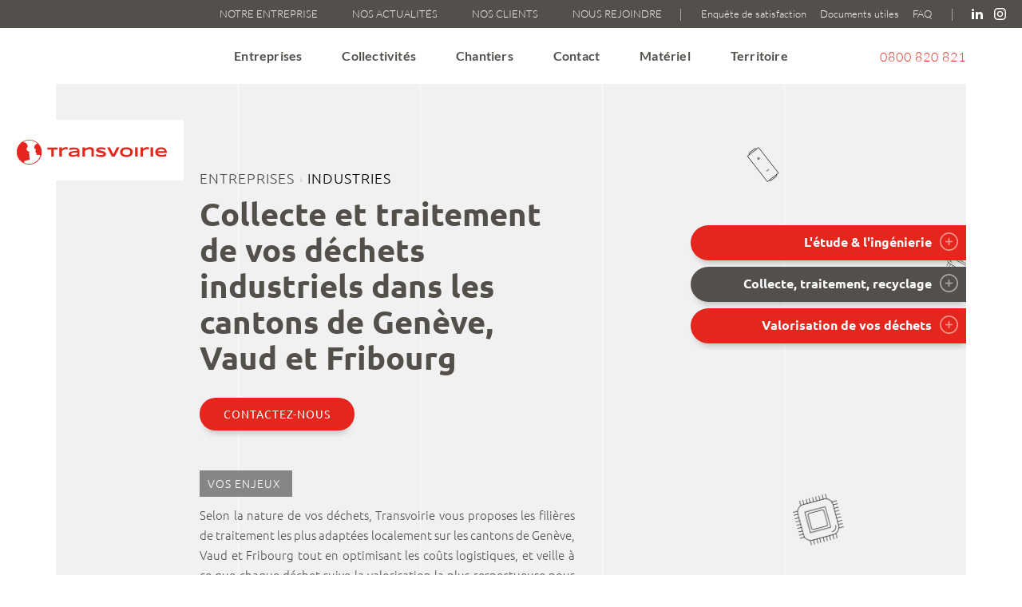

--- FILE ---
content_type: text/html; charset=utf-8
request_url: https://www.transvoirie.ch/industrie-collecte-traitement-et-recyclage-1190
body_size: 27928
content:






<!doctype html>
<html xmlns="http://www.w3.org/1999/xhtml" lang="fr" class="nav-no-js">

<head><title>
	Collecte tri déchets industriels Genève Vaud Fribourg
</title><link href="css/site.css" rel="stylesheet" type="text/css" /><link rel="icon" type="image/png" href="favicon.png" /><script type="text/javascript" src="https://www.transvoirie.ch/scripts/jquery-1.9.1.min.js"></script><script src="https://www.transvoirie.ch/scripts/jquery-migrate-1.2.1.js"></script><script type="text/javascript" src="https://www.transvoirie.ch/scripts/fotorama.min.js"></script><script type="text/javascript" src="https://www.transvoirie.ch/scripts/box.js"></script><script type="text/javascript" src="https://www.transvoirie.ch/scripts/jquery.swipebox.js"></script><script type="text/javascript" src="https://www.transvoirie.ch/scripts/TweenMax.min.js"></script><script type="text/javascript" src="https://www.transvoirie.ch/scripts/jquery.localScroll.min.js"></script><script type="text/javascript" src="https://www.transvoirie.ch/scripts/jquery.scrollTo.min.js"></script><script type="text/javascript" src="https://www.transvoirie.ch/scripts/parallax.js"></script><script type="text/javascript" src="https://www.transvoirie.ch/scripts/midnight.jquery.min.js"></script><script type="text/javascript" src="https://www.transvoirie.ch/scripts/isotope.pkgd.min.js"></script><script type="text/javascript" src="https://www.transvoirie.ch/scripts/isotope.fitRows.centered.js"></script><script type="text/javascript" src="https://www.transvoirie.ch/scripts/select2/select2.min.js"></script><!-- Google Tag Manager -->
<script>(function(w,d,s,l,i){w[l]=w[l]||[];w[l].push({'gtm.start':
new Date().getTime(),event:'gtm.js'});var f=d.getElementsByTagName(s)[0],
j=d.createElement(s),dl=l!='dataLayer'?'&l='+l:'';j.async=true;j.src=
'https://www.googletagmanager.com/gtm.js?id='+i+dl;f.parentNode.insertBefore(j,f);
})(window,document,'script','dataLayer','GTM-NR3JBP6');</script>
<!-- End Google Tag Manager -->
<meta name="viewport" content="width=device-width, initial-scale=1" /><meta name="robots" content="noodp" />
    <!--[if lt IE 9]>
    <link rel="stylesheet" href="pages/css/ie8/ie8-core.min.css" /><link rel="stylesheet" href="pages/css/ie8/ie8-layout.min.css" />
    <script src="scripts/html5shiv.min.js"></script>
    <![endif]-->
    <script>

        function afficheLoader(validationGroup) {
            try {

                var isPageValid = true;

                // On ne fait rien si la validation client n'est pas active 
                if (typeof (Page_Validators) != "undefined") {
                    if (typeof (Page_ClientValidate) == 'function') {

                        //on boucle dans les validationgroup contenus dans la page, et cherche le validationgroup correspondant à celui du bouton cible, puis teste si c'est valide
                        for (var f in Page_Validators) {
                            if (Page_Validators[f].validationGroup == validationGroup) {
                                isPageValid = Page_ClientValidate(Page_Validators[f].validationGroup);

                                if (validationGroup == "undefined")
                                    alert("Le validateur " + Page_Validators[f].id + " n'a pas de validation groupe de défini!");
                                break;
                            }
                        }
                    } else {
                        alert("function Page_ClientValidate undefined");
                    }
                } else {
                    //on ne fait rien
                }

                if (isPageValid) {
                    $('#ctl00_upLoader').show();
                } else {
                    //alert("masquer loader");
                }
            } catch (er) {
                alert("erreur dans afficheLoader() " + er);
            }
        }
    </script>
<link href="/WebResource.axd?d=3zjMipdjKdHVI8DhQzrTY52LtpJaYyjFLGa97nmHotQZHS-MHxyz1kKZgYltsnLuNdG6huxEJ6ghBQmPGlBunPIJejLGJramWv5R6ECyrmQqigBeAA67Yxc5fI5Gibf81uNJuKuFA6IQTDUjB3kRNMnyDFMGosgbRY8j52HiQHI1&amp;t=638846495673179251" type="text/css" rel="stylesheet" /><style id="ctl00_ReCaptchaControl_Manager_style" type="text/css">[class^=&#39;rc-size-light&#39;] {position: relative; border-radius: 4px; overflow: hidden; border: 1px solid;}
                        [class^=&#39;rc-size-light&#39;] &gt; div {position: absolute; left: -1px;}
                        .rc-size-lightnormal {width: 234px; height: 48px;}
                        .rc-size-lightnormal &gt; div {top: -12px;}
                        .rc-size-lightcompact {width: 156px; height: 49px;}
                        .rc-size-lightcompact &gt; div {top: -17px;}
                        [class^=&#39;rc-size-light&#39;].rc-theme-light {border-color: #d3d3d3;}
                        [class^=&#39;rc-size-light&#39;].rc-theme-dark {border-color: #525252;}
                        .rc-size-invisible {display: none;}</style><meta name="description" content="Transvoirie collecte tri et traite vos déchets industriels sur les cantons de Genève Vaud Fribourg" /></head>

<body id="ctl00_body" class="body_1190">
    <form name="aspnetForm" method="post" action="/industrie-collecte-traitement-et-recyclage-1190" onsubmit="javascript:return WebForm_OnSubmit();" id="aspnetForm">
<div>
<input type="hidden" name="__EVENTTARGET" id="__EVENTTARGET" value="" />
<input type="hidden" name="__EVENTARGUMENT" id="__EVENTARGUMENT" value="" />
<input type="hidden" name="__LASTFOCUS" id="__LASTFOCUS" value="" />
<input type="hidden" name="__VIEWSTATE" id="__VIEWSTATE" value="/[base64]/[base64]/[base64]/ieO44OkFy4=" />
</div>

<script type="text/javascript">
//<![CDATA[
var theForm = document.forms['aspnetForm'];
if (!theForm) {
    theForm = document.aspnetForm;
}
function __doPostBack(eventTarget, eventArgument) {
    if (!theForm.onsubmit || (theForm.onsubmit() != false)) {
        theForm.__EVENTTARGET.value = eventTarget;
        theForm.__EVENTARGUMENT.value = eventArgument;
        theForm.submit();
    }
}
//]]>
</script>


<script src="/WebResource.axd?d=ATEV3DlajgtY_EyUbV7B7vKkcb-F5uBySfKKN3r3-UD2LymRSha5KRd47PJx8XO4B8fEH46FMO0wFgVm-aQhgqmN9dg-zsQQxxNHO0wAIps1&amp;t=638901608248157332" type="text/javascript"></script>

<script src="https://www.transvoirie.ch//scripts/box.js" type="text/javascript" id="scriptBox"></script>
<script src="/ScriptResource.axd?d=FhcVhahjTpgt4NanloCbZP1tndK5JNrWElS-5P0qIRchC8vHX51OPtHanj8yECaeCTsJFzXXevvjq1E8DP0_6O4XUgfJsTjF5KM3gYD4tgirX2QURyNCxNerdTVtaTn0xle9qMJUhfmWlPnN26vntRuQkD9BV7LwAiReOmn_Pig1&amp;t=ffffffff93d1c106" type="text/javascript"></script>
<script src="https://www.transvoirie.ch//scripts/google/reCaptcha.js" type="text/javascript"></script>
<script src="https://www.google.com/recaptcha/api.js?onload=reCaptchaAPILoaded&amp;render=explicit&amp;hl=fr" type="text/javascript"></script>
<script type="text/javascript">
//<![CDATA[
var __cultureInfo = {"name":"fr-FR","numberFormat":{"CurrencyDecimalDigits":2,"CurrencyDecimalSeparator":",","IsReadOnly":false,"CurrencyGroupSizes":[3],"NumberGroupSizes":[3],"PercentGroupSizes":[3],"CurrencyGroupSeparator":" ","CurrencySymbol":"€","NaNSymbol":"NaN","CurrencyNegativePattern":8,"NumberNegativePattern":1,"PercentPositivePattern":0,"PercentNegativePattern":0,"NegativeInfinitySymbol":"-∞","NegativeSign":"-","NumberDecimalDigits":2,"NumberDecimalSeparator":",","NumberGroupSeparator":" ","CurrencyPositivePattern":3,"PositiveInfinitySymbol":"∞","PositiveSign":"+","PercentDecimalDigits":2,"PercentDecimalSeparator":",","PercentGroupSeparator":" ","PercentSymbol":"%","PerMilleSymbol":"‰","NativeDigits":["0","1","2","3","4","5","6","7","8","9"],"DigitSubstitution":1},"dateTimeFormat":{"AMDesignator":"","Calendar":{"MinSupportedDateTime":"\/Date(-62135596800000)\/","MaxSupportedDateTime":"\/Date(253402297199999)\/","AlgorithmType":1,"CalendarType":1,"Eras":[1],"TwoDigitYearMax":2049,"IsReadOnly":false},"DateSeparator":"/","FirstDayOfWeek":1,"CalendarWeekRule":2,"FullDateTimePattern":"dddd d MMMM yyyy HH:mm:ss","LongDatePattern":"dddd d MMMM yyyy","LongTimePattern":"HH:mm:ss","MonthDayPattern":"d MMMM","PMDesignator":"","RFC1123Pattern":"ddd, dd MMM yyyy HH\u0027:\u0027mm\u0027:\u0027ss \u0027GMT\u0027","ShortDatePattern":"dd/MM/yyyy","ShortTimePattern":"HH:mm","SortableDateTimePattern":"yyyy\u0027-\u0027MM\u0027-\u0027dd\u0027T\u0027HH\u0027:\u0027mm\u0027:\u0027ss","TimeSeparator":":","UniversalSortableDateTimePattern":"yyyy\u0027-\u0027MM\u0027-\u0027dd HH\u0027:\u0027mm\u0027:\u0027ss\u0027Z\u0027","YearMonthPattern":"MMMM yyyy","AbbreviatedDayNames":["dim.","lun.","mar.","mer.","jeu.","ven.","sam."],"ShortestDayNames":["di","lu","ma","me","je","ve","sa"],"DayNames":["dimanche","lundi","mardi","mercredi","jeudi","vendredi","samedi"],"AbbreviatedMonthNames":["janv.","févr.","mars","avr.","mai","juin","juil.","août","sept.","oct.","nov.","déc.",""],"MonthNames":["janvier","février","mars","avril","mai","juin","juillet","août","septembre","octobre","novembre","décembre",""],"IsReadOnly":false,"NativeCalendarName":"calendrier grégorien","AbbreviatedMonthGenitiveNames":["janv.","févr.","mars","avr.","mai","juin","juil.","août","sept.","oct.","nov.","déc.",""],"MonthGenitiveNames":["janvier","février","mars","avril","mai","juin","juillet","août","septembre","octobre","novembre","décembre",""]},"eras":[1,"ap. J.-C.",null,0]};//]]>
</script>

<script src="/ScriptResource.axd?d=wiEtOdg4qyqAT2sGduGHyzhxcJg2YT7ZNhKiYHPlaatRFqgfWYw0hdA0o9V6JfOBssivp9wyYMi8hZLjeQlGiZqcBiQSvIEB8yaq2CGN7ZHUPrSIjwUf3FmN3xPfxrD66IAzryxgJPw6n-zuLSShYW0alfKUJgPR6WZcWmULnlU1&amp;t=5c0e0825" type="text/javascript"></script>
<script src="/ScriptResource.axd?d=Ehe4SzpcKqT_UHLHn8l4GmtxmSv55gnKf2loZjH3hMNci-ctM_NE902lFc8H9uheECOxpHCIxflwsJtkoAIoQvzdW9CQFj1G33vFlT412X3T9UbffAtvoeYyiOj1V7QN72B6JQw03OHTJl8pA1VrIyfU4zu9tD6ylSaOhpcNkbNR27VGA816P7aXlpg3gxBE0&amp;t=5c0e0825" type="text/javascript"></script>
<script src="/ScriptResource.axd?d=h7jfCS-wavKZfq0R_bsQ_1egKzrBMPmb3vV8ypmcqOA_Cv9nR-YGzKs6ufTCgnR55xg6HvvF8pYicDc_HA-3XE_nah43NSpnqI80X_24QdzjCXNwpZ9Ye7zfo556GZrisIzTBPMiPgpkm862-fv-4Q2&amp;t=ac64ff3" type="text/javascript"></script>
<script src="/ScriptResource.axd?d=f-LcDNXo4lZuH9B4rzW7KkSWQQG8rHZDpsP-RhRHWfXDPSyA-dDfJv5vK7o9cXKnr-0vhheSkL6sMYoxyELGW52xYcNiTmM6W4e0X1c1C_oUxicLe1UUSBkn3KkcEGhSDWHxV0MYSbksHVGBXA4VuQ2&amp;t=ac64ff3" type="text/javascript"></script>
<script src="/ScriptResource.axd?d=mZTN1NIcaDxFWP9K1DDLgeWQ6iy0og2hxO58U4OtdqNEHqdnAIm6rF8u8bftduw7yQlwhJoGwzVfoKVlgpiJc8Zo1XUsyuUUeeflGsLbIY0JjU94hVgk7gjCeCxiGR5W0&amp;t=ac64ff3" type="text/javascript"></script>
<script src="/ScriptResource.axd?d=MXrPsOrk1RdMR_Wg4bkBTClNu0czVHP0dkt81ON-QdjEzXflgQcUlBXXwToBs7x2CWdQnvKCoPJWIeoNNZzEA6IbRXVJKHQLwEox3Da3bLWf-6WOue16tKSwZXhaZLQz0&amp;t=ac64ff3" type="text/javascript"></script>
<script src="/ScriptResource.axd?d=98gcHsVKVxgavr-gmH013lxduqx3tOSXzRRzsufdPnZlF5i6zHL5LLoMjwpBWIBSotyNnTQpTukqVi80JKCO3EqGiu1eLKAVdZbGvmvOUQYnV4fV9HyNJ1ogbavK-gEt0&amp;t=ac64ff3" type="text/javascript"></script>
<script src="/ScriptResource.axd?d=aovjFTMQzomGAYCcLDTbuEk35BvXi0YpCIv5kXorrSQ66DvolZL-OpTsMKtsx_yjW7EhS1UQ8wP8fIfWb0GeYCJ9Uo40D2AJ1R8Czb144fx3hQXL-Ag_NUP-fJ9122U8YW8zUICGVX1y7UIAAn7UKw2&amp;t=ac64ff3" type="text/javascript"></script>
<script src="/ScriptResource.axd?d=q6AU2aYAN3aBFi3aNnhlQcDzzOgMJc4R8NxxijpzeW6SyIHv1YVjnv_rOXuSwHxZpuDf8jRFi3V54XV6_Mfa2B8P-2M8Yr12FXKJTzzBZ-8-fhPSvd2IrmbabQP4OBpR0&amp;t=ac64ff3" type="text/javascript"></script>
<script src="/ScriptResource.axd?d=dx6Ri9fTqrvkHBDFKGk7Xv7JR9603kYewVUTkGhFFxFdaSBaIoBdMO2Leu2aqhAK6DozUMYG4MAl8F2ycFULZhfblfQCFTnId5_T6vqSGNfP6M5WyQOojgXlWopEJaka0&amp;t=ac64ff3" type="text/javascript"></script>
<script src="/ScriptResource.axd?d=Ror02KpgLxBX2iXlAPhInctkH7s5t8qdCtbJEetl14RCFQXGNdwl9yJT9T38rsUIbWF-m1FbfnJUOMRS08UBSHix4YN1Ewg7-sy1Igf6B7s3GhlJN5rYMCAQJmUlYjtq0&amp;t=ac64ff3" type="text/javascript"></script>
<script src="/ScriptResource.axd?d=YEpFG_wIduQAHfi8RH3uVJ6CV7WCzErx-eIh7iSk2lh4WzCYv3qB3PytMy685Fd1cNcZxFTMKgcaNKfRfk9ciiwLeUzE-sEYkHx9LV498CmDN_R6N0g9wLSnA2yAWJdeGmUOZ9Vq7Ih7YM5ws_7Ovg2&amp;t=ac64ff3" type="text/javascript"></script>
<script src="/ScriptResource.axd?d=k4wJ-Fbf-4kBQDX0N6_x0X7huC24C4aMbjxjepffKnz6k_iQxYTGadtvDT8EbLpdINRHEuMB15EkN5uUuA9NITThpU1ke7VNo5H8PX5d1Ue-Y8owGOl-G_6SUadPFA420&amp;t=ac64ff3" type="text/javascript"></script>
<script src="/ScriptResource.axd?d=67rvlV4XI9RWd7kGvXd_yxgqo9FDPUwpvnEBxfjuIO1PVqBGHizOupKUioOE8yufb65NamUkKcmpTG4wimEjaUPU8VNgbVgFA7sk0E7AmtXQdkUXqkKEnomTGH5_NHGn0&amp;t=ac64ff3" type="text/javascript"></script>
<script src="/ScriptResource.axd?d=V4WewW73O9BOzkmJY95UGOlfhiS0q5ppQMrGizo945FqVODTNbmMOFTnyZYhw3MGlHbpMK4tfbOMK_Q6S--F6zztVt51wfPwDiA0c1jjYjdb0DiXxnTukrpn2DNbt0W20&amp;t=ac64ff3" type="text/javascript"></script>
<script src="/ScriptResource.axd?d=hFarrT-k56v8W9kwlJfkR3Y6gx5xaSKKfoW1grvXPzUIGiXVJH5C0S7VfUZHUJ8KvGxxLDkcyhmq8AQAtugQqjBdodE8bZDj0R7yDNnz59gMZapIHlaC4wFtarFupEEw0&amp;t=ac64ff3" type="text/javascript"></script>
<script type="text/javascript">
//<![CDATA[
function WebForm_OnSubmit() {
if (typeof(ValidatorOnSubmit) == "function" && ValidatorOnSubmit() == false) return false;
return true;
}
//]]>
</script>

<div>

	<input type="hidden" name="__VIEWSTATEGENERATOR" id="__VIEWSTATEGENERATOR" value="4131B5EF" />
	<input type="hidden" name="__SCROLLPOSITIONX" id="__SCROLLPOSITIONX" value="0" />
	<input type="hidden" name="__SCROLLPOSITIONY" id="__SCROLLPOSITIONY" value="0" />
	<input type="hidden" name="__EVENTVALIDATION" id="__EVENTVALIDATION" value="/wEdABhokJLf7b9ejzkkTsKFB0+T6DiNzlBr9+ejnY9Jy0VlIz2X6pU0pf+dBb2yd8fvKxrjHSAcRemqp1nSMton99x9B3PdrYUnISWI1vzI4ax8KcsmY96uOAsSbpIcsGLYg00zGwDjaRBhVeaB8fl8n27oF/A9GywoZpsOhhBu9A52wcblcIgNbNY/75cQTTAhxD1A+ZwgoT0zy/[base64]/TluuomlFrVMHs2K+6qsC++QE8yVQ/VXIUodOZtX2kPPCV2DdibZNTdQrTpHmKosRIySG1zyZiFkDSe8XQManRZap/yx6AWGiJYCrpgCKgLr9sGD/t37pNzemGQIvfti923A==" />
</div>
        <script type="text/javascript">
//<![CDATA[
Sys.WebForms.PageRequestManager._initialize('ctl00$ScriptManager1', 'aspnetForm', ['tctl00$ucMessagesInterface$upMessagesInterface','','tctl00$udpPopup','udpPopup','tctl00$ctl11$UpdatePanel1',''], ['ctl00$ctl11$ddlCantonDemande','','ctl00$ctl11$ddlActivite','','ctl00$ctl11$btnValider','btnValider','ctl00$lkbtnFermer',''], [], 90, 'ctl00');
//]]>
</script>


        
        <div id="ctl00_upLoader" style="display:none;">
	
                <div class="loading">

                    <div class="spinner">
                        <div class="bounce1"></div>
                        <div class="bounce2"></div>
                        <div class="bounce3"></div>
                    </div>

                </div>
            
</div>
           <!-- Google Tag Manager (noscript) -->
<noscript><iframe src="https://www.googletagmanager.com/ns.html?id=GTM-NR3JBP6"
height="0" width="0" style="display:none;visibility:hidden"></iframe></noscript>
<!-- End Google Tag Manager (noscript) -->
        
        <div id="ctl00_ucMessagesInterface_upMessagesInterface">
	
        <div id="panMessage" class="banniereMessageInterface">
		
            <a id="fermerMessagesInterface" onclick="fermerMessageInterface();"></a>
            <div class="ctTxtMessageInterface">
                
            </div>
        
	</div>
        <input type="hidden" name="ctl00$ucMessagesInterface$hfIsErreur" id="hfIsErreur" />
        <input type="hidden" name="ctl00$ucMessagesInterface$hfEtat" id="hfEtat" />
    
</div>


<script>

    function fermerMessageInterface() {
        TweenMax.to("#panMessage", 0.75, { ease: Back.easeOut.config(1), top: -hauteurMsg, onComplete: supprimerScript });
    }

    function supprimerScript() {
        $("#hfEtat").val("1");
    }

</script>

<script type="text/javascript">

    var hauteurMsg;
    var paddingMsg;

    function calculHauteurMsg() {
        paddingMsg = $(".banniereMessageInterface").css('padding-top');
        paddingMsg = paddingMsg.replace("px", "");
        paddingMsg = parseInt(paddingMsg);
        hauteurMsg = $(".banniereMessageInterface").height() + (paddingMsg * 2);
    }

    $(document).ready(function () {
        calculHauteurMsg();
        TweenMax.to("#panMessage", 0, { ease: Power0.easeNone, top: -hauteurMsg });
    });

    function showMessage() {
        $(document).ready(function () {
            calculHauteurMsg()
            if ($("#hfEtat").val() == "") {
                //affichage ou non du bouton fermeture
                if ($("#hfIsErreur").val() != "")
                    $("#fermerMessagesInterface").show();
                else
                    $("#fermerMessagesInterface").hide();
                TweenMax.to("#panMessage", 0.5, { ease: Power1.easeOut, top: 0, onComplete: gererTempo });
            }
        });
    }


    function gererTempo() {
        if ($("#hfIsErreur").val() == "") {
            //si erreur on affiche le bouton de fermeture et on ne met pas de timer
            TweenMax.to("#panMessage", 0.5, { ease: Power1.easeOut, top: -hauteurMsg, delay: 2.5, onComplete: supprimerScript });
        }
    }


</script>


        

        <div id="ctl00_panFondGeneral" class="divFondGeneral">
	
            
            <div class="homeFrame masterFrame">
                <div class="homeBorders"></div>
                <header>
                    

<a href="#" class="nav-button"></a>

<div class="mobile menuMobLogo">
    <a id="ctl00_ucMenuPrincipal1_lkHome" title="Retour à l&#39;accueil" href="https://www.transvoirie.ch/"><img src="images/logo.svg" /></a>
</div>

<nav class="nav">
    <ul>
        <li id='nav0' class='nav-submenu'><a class='menuEnCours' href='javascript:void(0);' style='cursor: default;'>Entreprises</a><ul><li class='nav-submenu' id='nav0_1'><a href='https://www.transvoirie.ch/commerce-de-gros-et-de-detail-1168'>Commerce de gros et de détail</a><ul><li ><a href='https://www.transvoirie.ch/commerce-etude-et-ingenierie-1169'>L'étude & l'ingénierie</a></li><li ><a href='https://www.transvoirie.ch/commerce-collecte-traitement-et-recyclage-1170'>Collecte, traitement, recyclage</a></li><li ><a href='https://www.transvoirie.ch/commerce-valorisation-1171'>Valorisation de vos déchets</a></li><li ><a href='https://www.transvoirie.ch/commerce-proprete-1172'>Propreté de votre commerce</a></li></ul></li><li class='nav-submenu' id='nav0_2'><a href='https://www.transvoirie.ch/entreprises-de-services-1173'>Entreprises de services</a><ul><li ><a href='https://www.transvoirie.ch/entreprises-de-services-etude-ingenierie-1174'>L'étude & l'ingénierie</a></li><li ><a href='https://www.transvoirie.ch/entreprises-de-services-collecte-traitement-et-recyclage-1175'>Collecte, traitement, recyclage</a></li><li ><a href='https://www.transvoirie.ch/entreprises-de-services-valorisation-1176'>Valorisation de vos déchets</a></li><li ><a href='https://www.transvoirie.ch/entreprises-de-services-proprete-1177'>Propreté de votre entreprise</a></li></ul></li><li class='nav-submenu' id='nav0_3'><a href='https://www.transvoirie.ch/facility-management-1178'>Facility Management</a><ul><li ><a href='https://www.transvoirie.ch/facility-management-etude-et-ingenierie-1179'>L'étude & l'ingénierie</a></li><li ><a href='https://www.transvoirie.ch/facility-management-collecte-traitement-et-recyclage-1180'>Collecte, traitement, recyclage</a></li><li ><a href='https://www.transvoirie.ch/facility-management-valorisation-1181'>Valorisation de vos déchets</a></li></ul></li><li class='nav-submenu' id='nav0_4'><a href='https://www.transvoirie.ch/etablissements-de-sante-et-laboratoires-1182'>Établissements de santé et laboratoires</a><ul><li ><a href='https://www.transvoirie.ch/hopitaux-etude-ingenierie-1184'>L'étude & l'ingénierie</a></li><li ><a href='https://www.transvoirie.ch/hopitaux-collecte-traitement-et-recyclage-1185'>Collecte, traitement, recyclage</a></li><li ><a href='https://www.transvoirie.ch/hopitaux-valorisation-1186'>Valorisation de vos déchets</a></li><li ><a href='https://www.transvoirie.ch/hopitaux-proprete-1187'>Propreté de votre établissement</a></li></ul></li><li class='nav-submenu' id='nav0_5'><a href='https://www.transvoirie.ch/industries-1188'>Industries</a><ul><li ><a href='https://www.transvoirie.ch/industrie-etude-ingenierie-1189'>L'étude & l'ingénierie</a></li><li ><a href='https://www.transvoirie.ch/industrie-collecte-traitement-et-recyclage-1190'>Collecte, traitement, recyclage</a></li><li ><a href='https://www.transvoirie.ch/industrie-valorisation-1191'>Valorisation de vos déchets</a></li></ul></li><li class='nav-submenu' id='nav0_6'><a href='https://www.transvoirie.ch/manifestations-1192'>Manifestations</a><ul><li ><a href='https://www.transvoirie.ch/manifestations-etude-ingenierie-1193'>L'étude & l'ingénierie</a></li><li ><a href='https://www.transvoirie.ch/manifestations-collecte-traitement-et-recyclage-1194'>Collecte, traitement, recyclage</a></li><li ><a href='https://www.transvoirie.ch/manifestations-valorisation-1195'>Valorisation de vos déchets</a></li><li ><a href='https://www.transvoirie.ch/manifestations-proprete-1196'>Propreté de votre manifestation</a></li></ul></li><li class='nav-submenu' id='nav0_7'><a href='https://www.transvoirie.ch/restauration-1197'>Restauration</a><ul><li ><a href='https://www.transvoirie.ch/restauration-etude-ingenierie-1198'>L'étude & l'ingénierie</a></li><li ><a href='https://www.transvoirie.ch/restauration-collecte-traitement-et-recyclage-1199'>Collecte, traitement, recyclage</a></li><li ><a href='https://www.transvoirie.ch/restauration-valorisation-1200'>Valorisation de vos déchets</a></li><li ><a href='https://www.transvoirie.ch/restauration-proprete-1201'>Propreté de votre restaurant</a></li></ul></li></ul></li><li id='nav1' class='nav-submenu'><a  href='https://www.transvoirie.ch/collectivites-1162'>Collectivités</a><ul><li  id='nav1_1'><a href='https://www.transvoirie.ch/collectivites-etude-et-ingenierie-1164'>L'étude & l'ingénierie</a></li><li  id='nav1_2'><a href='https://www.transvoirie.ch/collectivites-collecte-traitement-et-recyclage-1165'>Collecte, traitement, recyclage</a></li><li  id='nav1_3'><a href='https://www.transvoirie.ch/collectivites-valorisation-1166'>Valorisation de vos déchets</a></li><li  id='nav1_4'><a href='https://www.transvoirie.ch/collectivites-proprete-1167'>Propreté de votre collectivité</a></li></ul></li><li id='nav2' class='nav-submenu'><a  href='https://www.transvoirie.ch/chantiers-1153'>Chantiers</a><ul><li  id='nav2_1'><a href='https://www.transvoirie.ch/chantiers-etude-ingenierie-1154'>L'étude & l'ingénierie</a></li><li  id='nav2_2'><a href='https://www.transvoirie.ch/chantiers-collecte-traitement-et-recyclage-1156'>Collecte, traitement, recyclage</a></li><li  id='nav2_3'><a href='https://www.transvoirie.ch/chantiers-valorisation-1157'>Valorisation de vos déchets</a></li><li  id='nav2_4'><a href='https://www.transvoirie.ch/chantiers-proprete-1158'>Propreté de votre chantier</a></li></ul></li><li id='nav3' ><a  href='https://www.transvoirie.ch/contact'>Contact</a></li><li id='nav4' ><a  target='_blank' href='https://www.transvoirie.ch/materiel-1210'>Matériel</a></li><li id='nav5' ><a  href='https://www.transvoirie.ch/territoire-1159'>Territoire</a></li>
    </ul>
</nav>


<script>
    $(document).ready(function () {

        var navBtn = $("#nav0 a");
        var navClose = "<div class='clickOpenClose'></div>";   
        var navTitre = "<div class='clickOpenTitre'>Vous êtes...</div>";   

        navBtn.click(openMenu);
        $("#btnEntreprise").click(openMenu);

        function openMenu() {
            if ($(window).width() > 1050) {
                $("body").addClass("noscroll");
                navBtn.next().addClass("clickOpen");
                $(".clickOpen").append(navClose);
                $(".clickOpen").append(navTitre);
                $("footer").addClass("lowZindex");

                $(".clickOpenClose").click(function () {
                    $("body").removeClass("noscroll");
                    navBtn.next().removeClass("clickOpen");
                    $(this).remove();
                    $(".clickOpenTitre").remove();
                    $("footer").removeClass("lowZindex");
                });
            }

        };
    });
</script>

                    <div id="topNumero">0800 820 821</div>
                    <div id="logo">
                        <a id="ctl00_lkHome" title="Retour à l&#39;accueil" href="https://www.transvoirie.ch"><img id="ctl00_ucLogo1_imgLogo" src="images/logo.svg" style="border-width:0px;" /></a>
                    </div>
                </header>
                <div class="homeTrackCt">
                    <span class="homeTrack"></span>
                </div>
            </div>

            



            <div class="masterContent">
                <div class="masterContentIn">
                    <div id="divCheminNav" class="ct">
                        <span class="soustitre">
                            
                                <span class='openMenuEntreprise'>Entreprises</span ><img src='https://www.transvoirie.ch//images/separateurCheminNav.png' style='vertical-align:middle;' /><a href='https://www.transvoirie.ch/industries-1188'title='Industries'>Industries</a>
<script type="text/javascript">
    $(document).ready(function () {
        $(".openMenuEntreprise").click(function () {
            $(".menuEnCours").click();
        });
    });
</script>
                            
                        </span>
                    </div>

                    <div id="ctl00_divContenu" class="fullpage">
		

                        

                        <div id="ctl00_panMilieu" class="contenuFullPage">
			
                            
    
        <div id="ctl00_cphPanMilieu_ucContenusPagesDynamiques1_dlContenus_ctl00_panConteneurBloc" class="conteneurContenuBloc ccb575 cct4">
				
            <div class='ct'><div class='grid_12'>
            <div id="ctl00_cphPanMilieu_ucContenusPagesDynamiques1_dlContenus_ctl00_panMilieuGauche" class="contenuFull">
					
                <h1>Collecte et traitement de vos déchets industriels dans les cantons de Genève, Vaud et Fribourg</h1>
<a href="https://www.transvoirie.ch/contact" class="btn">Contactez-nous</a>

            
				</div>
            
            </div></div>
            <div class="clear">
            </div>
        
			</div>
    
        <div id="ctl00_cphPanMilieu_ucContenusPagesDynamiques1_dlContenus_ctl01_panConteneurBloc" class="conteneurContenuBloc ccb576 cct4">
				
            <div class='ct'><div class='grid_12'>
            <div id="ctl00_cphPanMilieu_ucContenusPagesDynamiques1_dlContenus_ctl01_panMilieuGauche" class="contenuFull">
					
                <h3>Vos enjeux&nbsp;</h3>
<div>Selon la nature de vos déchets, Transvoirie vous proposes les filières de traitement les plus adaptées localement sur les cantons de Genève, Vaud et Fribourg tout en optimisant les coûts logistiques, et veille à ce que chaque déchet suive la valorisation la plus respectueuse pour l’environnement. Pour la collecte et le traitement de vos matières, la bonne connaissance et la maîtrise des lois et réglementations en vigueur par nos équipes vous assure des prestations fiables et en adéquation avec votre activité.
</div>

            
				</div>
            
            </div></div>
            <div class="clear">
            </div>
        
			</div>
    
        <div id="ctl00_cphPanMilieu_ucContenusPagesDynamiques1_dlContenus_ctl02_panConteneurBloc" class="conteneurContenuBloc ccb577 cct4">
				
            <div class='ct'><div class='grid_12'>
            <div id="ctl00_cphPanMilieu_ucContenusPagesDynamiques1_dlContenus_ctl02_panMilieuGauche" class="contenuFull">
					
                <h2>Optimiser la performance de collecte à chaque étape
</h2>
<h3>Nos solutions</h3>
<p>À Genève, Cologny, Ecublens, Vevey, Bulle, Morat…  et dans les cantons de Genève, Vaud et Fribourg, nous aménageons et pensons les flux selon votre organisation interne afin qu’elle n’en soit aucunement perturbée. Conscient des enjeux et du rythme de votre activité d’industriel, nous agissons de manière réactive, flexible et dimensionnons nos infrastructures en fonction :</p>
<div>&nbsp;</div>
<div><span class="chevron">Système de collecte sur mesure</span>
<p>(en fonction des volumes de déchets produits et de la nature de vos déchets)</p>
<br />
<span class="chevron">Prise en charge de tous types de déchets</span>
<p>y compris les déchets spéciaux dans le cadre règlementaire</p>
<br />
<span class="chevron">Fourniture de contenants adaptés au stockage de tous types de matières</span>
<p>y compris à risque</p>
<br />
<span class="chevron">Mise en place d’infrastructures dédiées et dimensionnées :</span>
<p>bennes, presse, compacteur, laveuse, etc.</p></div>
            
				</div>
            
            </div></div>
            <div class="clear">
            </div>
        
			</div>
    
        <div id="ctl00_cphPanMilieu_ucContenusPagesDynamiques1_dlContenus_ctl03_panConteneurBloc" class="conteneurContenuBloc ccb578 cct4">
				
            <div class='ct'><div class='grid_12'>
            <div id="ctl00_cphPanMilieu_ucContenusPagesDynamiques1_dlContenus_ctl03_panMilieuGauche" class="contenuFull">
					
                <h2>Impliquer vos équipes pour favoriser le tri à la source</h2>
<p>Vous sensibiliser et vous donner les clés pour optimiser la performance de tri à la source. En tant qu’industriel, la multiplicité et la volumétrie des déchets exigent une juste appréhension des enjeux au départ.
De ce fait, nous impliquons le personnel sur site et donnons les outils nécessaires pour rendre la démarche la plus pédagogique possible.</p><div>&nbsp;</div>
<span class="chevron">Sensibilisation </span>
<p>de tous vos collaborateurs</p>
<div>&nbsp;</div>
<span class="chevron">Conseils et accompagnement </span>
<p>du personnel encadrant au tri des déchets et amélioration des procédures de tri</p>
<div>&nbsp;</div>
<span class="chevron">Formation </span>
<div><p>aux différentes typologies de déchets</p>
</div>
            
				</div>
            
            </div></div>
            <div class="clear">
            </div>
        
			</div>
    
        <div id="ctl00_cphPanMilieu_ucContenusPagesDynamiques1_dlContenus_ctl04_panConteneurBloc" class="conteneurContenuBloc ccb579 cct3">
				
            <div class='ct'><div class='grid_12'>
            <div id="ctl00_cphPanMilieu_ucContenusPagesDynamiques1_dlContenus_ctl04_panMilieuGauche" class="contenuFullPhotoSeule">
					
                <div id='fotoramaPc579' class='fotorama fotoramaPc' data-transition='crossfade' data-clicktransition='crossfade' data-transitionduration='350' data-nav='false' data-arrows='always' data-autoplay='3000' data-autoplay='false' data-allowfullscreen='false' data-fit='cover' data-loop='true' data-keyboard='true' data-captions='true' data-click='false' data-thumbfit='contain' data-shadows='false'  data-swipe='false'><img src='https://www.transvoirie.ch/photos/contenus/_jta1479_helvetia_tanon_2017_278_fr.jpg' title='' data-caption='' alt='' /><img src='https://www.transvoirie.ch/photos/contenus/fou_5040_329_fr.jpg' title='' data-caption='' alt='' /></div><script> $(document).ready(function(){ var $fotorama = $('#fotoramaPc579'),fotorama = $fotorama.data('fotorama'); $fotorama.hover(function(){fotorama.stopAutoplay();},function(){fotorama.startAutoplay();});});</script>
            
				</div>
            
            </div></div>
            <div class="clear">
            </div>
        
			</div>
    
        <div id="ctl00_cphPanMilieu_ucContenusPagesDynamiques1_dlContenus_ctl05_panConteneurBloc" class="conteneurContenuBloc ccb580 cct4 plan">
				
            <div class='ct'><div class='grid_12'>
            <div id="ctl00_cphPanMilieu_ucContenusPagesDynamiques1_dlContenus_ctl05_panMilieuGauche" class="contenuFull">
					
                <div class="planEl">
<img src="https://www.transvoirie.ch/images/debIndus.png" alt="" />
</div>
<div class="planEl">
<img src="https://www.transvoirie.ch/images/debIndus2.png" alt="" />
</div>
<div class="planEl">
<img src="https://www.transvoirie.ch/images/debIndus3.png" alt="" />
</div>
<div class="planEl">
<img src="https://www.transvoirie.ch/images/debIndus4.png" alt="" />
</div>

            
				</div>
            
            </div></div>
            <div class="clear">
            </div>
        
			</div>
    


    


    

    
    


                        
		</div>

                        
                    
	</div>

                    


                    <div id="ctl00_panSousMenu" class="blocBesoin">
		
                        
                    
<ul class="menuBesoins">
    <li class='minactif'><a  href='https://www.transvoirie.ch/industrie-etude-ingenierie-1189' >L'étude & l'ingénierie</a><li class='mactif'><a class='smActif' href='https://www.transvoirie.ch/industrie-collecte-traitement-et-recyclage-1190'  class='smActif'>Collecte, traitement, recyclage</a><li class='minactif'><a  href='https://www.transvoirie.ch/industrie-valorisation-1191' >Valorisation de vos déchets</a>
</ul>
	</div>

                    
                    <div id="ctl00_panCtContact" class="blocContact" data-midnight="white">
		
                        <div class="ct" id="contact">
                            <h2>Contactez-nous</h2>
                            <p>Laissez-nous vos cordonnées et le détail de vos besoins et nous vous recontacterons.</p>
                            <div id="ctl00_panContact">
			<div id="ctl00_ctl11_panContact">
				
    <div id="ctl00_ctl11_UpdatePanel1">
					
            <div class="formulaire">
                <div class="formulaire-row2">
                    <div class="formulaire-row">
                        <label for="ctl00_ctl11_txtNom" id="ctl00_ctl11_lblNom" for="txtNom">Nom</label>
                        <input name="ctl00$ctl11$txtNom" type="text" id="ctl00_ctl11_txtNom" />
                        <span id="ctl00_ctl11_RequiredFieldValidator1" style="color:Red;display:none;"></span>
                    </div>
                    <div class="formulaire-row">
                        <label for="ctl00_ctl11_txtPrenom" id="ctl00_ctl11_lblPrenom" for="txtPrenom">Prénom</label>
                        <input name="ctl00$ctl11$txtPrenom" type="text" id="ctl00_ctl11_txtPrenom" />
                        <span id="ctl00_ctl11_RequiredFieldValidator2" style="color:Red;display:none;"></span>
                    </div>
                </div>
                <div class="formulaire-row2">
                    <div class="formulaire-row">
                        <label for="ctl00_ctl11_txtEntreprise" id="ctl00_ctl11_lblEntreprise" for="txtEntreprise">Entreprise</label>
                        <input name="ctl00$ctl11$txtEntreprise" type="text" id="ctl00_ctl11_txtEntreprise" />
                        <span id="ctl00_ctl11_RequiredFieldValidator6" style="color:Red;display:none;"></span>
                    </div>
                    <div class="formulaire-row formulaire-mail">
                        <label for="ctl00_ctl11_txtMail" id="ctl00_ctl11_lblMail" for="txtMail">E-mail</label>
                        <input name="ctl00$ctl11$txtMail" type="text" id="ctl00_ctl11_txtMail" />
                        <span id="ctl00_ctl11_RequiredFieldValidator3" style="color:Red;display:none;"></span>
                        <span id="ctl00_ctl11_regMail" style="color:Red;display:none;">E-mail incorrect</span>
                    </div>
                </div>

                <div class="formulaire-row2">
                    <div class="formulaire-row">
                        <label for="ctl00_ctl11_txtTelephone" id="ctl00_ctl11_lblTelephone" for="txtTelephone">Téléphone</label>
                        <input name="ctl00$ctl11$txtTelephone" type="text" id="ctl00_ctl11_txtTelephone" />
                        <span id="ctl00_ctl11_RequiredFieldValidator5" style="color:Red;display:none;"></span>
                    </div>

                    <div class="formulaire-row formulaire-canton">
                        <span id="ctl00_ctl11_lblCanton">Canton</span>
                        <div class="dropDown">
                            <select name="ctl00$ctl11$ddlCantonDemande" onchange="javascript:setTimeout(&#39;__doPostBack(\&#39;ctl00$ctl11$ddlCantonDemande\&#39;,\&#39;\&#39;)&#39;, 0)" id="ctl00_ctl11_ddlCantonDemande">
						<option selected="selected" value="1">Gen&#232;ve</option>
						<option value="2">Vaud</option>
						<option value="3">Fribourg</option>
						<option value="4">Autres cantons</option>

					</select>
                        </div>
                    </div>
                </div>
                <div class="formulaire-row2">
                    <div class="formulaire-row">
                        <label for="ctl00_ctl11_txtLocalite" id="ctl00_ctl11_lblLocalite" for="txtLocalite">Localité</label>
                        <input name="ctl00$ctl11$txtLocalite" type="text" id="ctl00_ctl11_txtLocalite" />
                        <span id="ctl00_ctl11_RequiredFieldValidator7" style="color:Red;display:none;"></span>
                    </div>
                    <div class="formulaire-row">
                        <label for="ctl00_ctl11_txtCp" id="ctl00_ctl11_lblCp" for="txtCp">NPA</label>
                        <input name="ctl00$ctl11$txtCp" type="text" id="ctl00_ctl11_txtCp" />
                        <span id="ctl00_ctl11_RequiredFieldValidator8" style="color:Red;display:none;"></span>
                    </div>
                </div>
                <div class="formulaire-row2">
                    <div class="formulaire-row formulaire-canton">
                        <span id="ctl00_ctl11_lblActivite">Activité</span>
                        <div class="dropDown">
                            <select name="ctl00$ctl11$ddlActivite" onchange="javascript:setTimeout(&#39;__doPostBack(\&#39;ctl00$ctl11$ddlActivite\&#39;,\&#39;\&#39;)&#39;, 0)" id="ctl00_ctl11_ddlActivite">
						<option selected="selected" value="1;info@transvoirie.ch">Entreprises</option>
						<option value="2;info@transvoirie.ch">Collectivit&#233;s</option>
						<option value="3;info@transvoirie.ch">Chantiers</option>

					</select>
                        </div>
                    </div>
                    <div class="formulaire-row formulaire-canton">
                        
                    </div>
                </div>

                <div class="formulaire-row">
                    <label for="ctl00_ctl11_txtMessage" id="ctl00_ctl11_lblMessage" for="txtMessage">Message</label>
                    <textarea name="ctl00$ctl11$txtMessage" rows="5" cols="20" id="ctl00_ctl11_txtMessage">
</textarea>
                    <span id="ctl00_ctl11_RequiredFieldValidator4" style="color:Red;display:none;"></span>
                </div>

                <div class="formulaire-row">
                    <div id="ctl00_ctl11_rcaContact_panContainer">
						
    <div id="ctl00_ctl11_rcaContact_panReCaptcha" class="rc-size-normal rc-theme-light">

						</div>
    <span id="ctl00_ctl11_rcaContact_cvReCaptcha" style="color:Red;display:none;"></span>
    
    

					</div>
                </div>

                <div class="formulaire-RGPD">
                    <input id="ctl00_ctl11_ckAutorisation" type="checkbox" name="ctl00$ctl11$ckAutorisation" /><label for="ctl00_ctl11_ckAutorisation">J'accepte que les informations saisies soient exploitées dans le cadre de  ma demande et de la relation commerciale qui peut en découler.</label>
                    
<div class="ctInfosFormulairesRgpd">
    Pour connaître et exercer vos droits, notamment de retrait de votre consentement à l'utilisation des données collectées par ce formulaire, veuillez consulter notre <a href="https://www.transvoirie.ch/rgpd-1183">politique de confidentialité</a>.
</div>

                </div>

                <div class="formulaire-submit">
                    <a id="btnValider" class="btn" href="javascript:WebForm_DoPostBackWithOptions(new WebForm_PostBackOptions(&quot;ctl00$ctl11$btnValider&quot;, &quot;&quot;, true, &quot;contact&quot;, &quot;&quot;, false, true))">Envoyer</a>
                </div>
            </div>

        
				</div>

			</div>

<script>
    $(document).ready(function () {
        //Ajoute une classe ".fill" sur les champs input et textarea quand du texte est à l'intérieur
        var inputs = $("input, textarea");
        function toggleInputFillClass() {
            $(this).toggleClass("fill", !!this.value);
        }
        inputs.on("input", toggleInputFillClass);
        inputs.each(toggleInputFillClass);
        //Fin de la fonction pour ajouter une classe
    });
</script>

		</div>
                        </div>
                    
	</div>

                    
                    

                </div>
            </div>
            <footer class="footerMaster">
                <a href="https://www.transvoirie.ch/contact">Contact</a> - <a href="https://www.transvoirie.ch/mentions-legales-56">Mentions légales</a> - <a href="https://www.transvoirie.ch/rgpd-1183">Politique de confidentialité</a> - <a href="javascript:showAxeptioButton()">Voir mes préférences en matière de cookies</a> - <a href="https://www.helvetia-environnement.ch/" target="_blank">Helvetia Environnement</a> <a href="https://www.bcorporation.net/en-us/find-a-b-corp/company/helvetia-environnement-groupe" target="_blank"><img src="https://www.helvetia-environnement.ch/uploads/logo-b-noir.svg" alt="" style="width: 35px;top: 0px;position: absolute;" /></a>


                <a href="inscription-newsletter" class="btn">Inscrivez-vous à notre newsletter</a>
            </footer>
            <div id="topBar">
<div class="topBarLiens">
<a href="https://www.transvoirie.ch/qui-sommes-nous-1202">Notre entreprise</a>
<a href="https://www.transvoirie.ch/articles">Nos actualités</a>
<a href="https://www.transvoirie.ch/references">Nos clients</a>
<a href="https://www.transvoirie.ch/recrutements">Nous rejoindre</a>
</div>
<div class="topBarOutils">
<a href="https://www.transvoirie.ch/enquetes/enquete-de-satisfaction-1">Enquête de satisfaction</a>
<a href="https://www.transvoirie.ch/documents-utiles-1203">Documents utiles</a>
<a href="https://www.transvoirie.ch/faq">FAQ</a>
</div>
<div class="topBarReseaux">
<a href="https://www.linkedin.com/company/helvetia-environnement/?originalSubdomain=fr" target="_blank" class="topBarLink"></a>
<a href="https://www.instagram.com/transvoirie/" target="_blank" class="topBarInsta"></a>
</div>
</div>

        
</div>
        <input type="hidden" name="ctl00$hdfLink" id="ctl00_hdfLink" />
        
        <div id="panJeu" class="modalPopup" style="display: none; width: 900px; height: 614px;">
	
            <div id="udpPopup">
		
                    <div class="btnClose">
                        <a id="ctl00_lkbtnFermer" class="closepopup-formulaire" href="javascript:__doPostBack(&#39;ctl00$lkbtnFermer&#39;,&#39;&#39;)"></a>
                    </div>
                    <div class="ct-popup">
                        <img src="images/popupFete.jpg" />
                    </div>
                
	</div>
            <script type="text/javascript">
                $(function () {
                    $("#panJeu").on("click", function (e) {

                        __doPostBack('ctl00$lkbtnFermer', '');
                            });
                        });
            </script>
        
</div>
        <script src="https://www.transvoirie.ch/scripts/nav.jquery.min.js"></script>

        <script type="text/javascript">
            //gestion des erreurs sur les controls
            function WebForm_OnSubmit() {
                var hasErreur = false;
                if (typeof (ValidatorOnSubmit) == "function" && ValidatorOnSubmit() == false) {

                    for (var i in Page_Validators) {
                        try {
                            var control = $("#" + Page_Validators[i].controltovalidate);
                            if (!Page_Validators[i].isvalid) {
                                control.addClass("errorControl");
                                if (!hasErreur) {
                                    $("html,body").animate({
                                        scrollTop: control.offset().top - 200
                                    }, 500);
                                    hasErreur = true;
                                }
                            }
                        } catch (e) { }
                    }
                    return false;
                }
                return true;
            }

            $(function () {
                //gestion de la suppression de la classe errorControl si focus dessus
                $("input[type],textarea,select").focus(function () {
                    $(this).removeClass("errorControl");
                });

                //gestion des scrolls
                $.localScroll();

                //gestion du menu
                $('.nav').nav();

                //gestion des swipebox
                $('.swipebox').swipebox();
            });

            //gestion fotorama
            function chargerSlider() {
                $('.fotorama').each(function () {
                    if ($(this).parent(".fotoramaCt").length) {
                        var newHeight = $(this).parent(".fotoramaCt").height();
                        var newWidth = $(this).parent(".fotoramaCt").width();
                        $(this).data('fotorama').resize({
                            width: newWidth,
                            height: newHeight
                        });
                    }
                });
            }

            $(window).load(function () {
                chargerSlider();

                //Gestion de la fermeture des popups lors du clic sur le fond
                $('.modalBackground').click(function () {
                    var id = jQuery(this).attr('id').replace('_backgroundElement', '');
                    $find(id).hide();
                });
            });

            $(window).resize(function () {
                chargerSlider();
            });


            $(document).ready(function () {

                //La fonction pour mettre des débris à droite des pages
                var plan = $('.plan');
                if (plan.length) {

                    //On récupere les éléments qu'on replace dans la div proprement
                    var planContenu = $('.plan .contenuFull').html();
                    plan.append(planContenu);
                    $('.plan .ct').remove();
                    $('.plan .grid_12').remove();
                    $('.plan .contenuFull').remove();
                    $('.plan .clear').remove();

                    //Pour chaques Container d'éléments
                    $(".planEl").each(function () {
                        $this = $(this);
                        //On multiplie les éléments entre 2 et 4 fois
                        var nbClone = rand(2, 6);
                        for (var i = 0; i < nbClone; i++) {
                            var clone = $this.clone();
                            clone.appendTo(plan);
                            //On transforme les enfants des clones
                            randTransform(clone.children());
                            randPos(clone);
                            randDataParallax(clone);
                        }

                        //On transforme les enfants des originaux
                        randTransform($this.children())
                        randPos($this);
                        randDataParallax($this);
                    });

                    var scenePlan = document.getElementsByClassName('plan')[0];
                    var parallaxInstance = new Parallax(scenePlan);

                }


                //barre de défilement
                var pageHeight = $(document).height() - $(window).height();
                $(window).scroll(function () {
                    var scrollLength = $(window).scrollTop();
                    var scrollPercent = Math.floor((scrollLength * 100) / pageHeight);
                    $(".homeTrack").css("width", scrollPercent + "%");
                    //console.log(scrollPercent);
                });

                // Start midnight
                $(".blocBesoin").midnight();

                //if ($(window).width() < 1051) {
                //    $("#topBar").appendTo("footer");
                //};

            });


            //La fonction pour générer des nombres random
            function rand(min, max) {
                return Math.floor(Math.random() * (max - min + 1)) + min;
            }

            //La fonction pour transformer la taille et la rotation
            function randTransform(el) {
                var elSize = rand(5, 10) / 10;
                var elRota = rand(-360, 360);
                el.css("transform", "rotate(" + elRota + "deg) scale(" + elSize + ")");
            }

            //La fonction pour transformer la taille et la rotation
            function randDataParallax(el) {
                el.attr('data-depth', rand(1, 5) / 10);
            }

            //La fonction pour positionner les elements aléatoirement
            function randPos(el) {
                var top = rand(0, 100);
                var left = rand(0, 100);
                el.css("top", top + '%');
                el.css("left", left + '%');
            }

        </script>

    
<script type="text/javascript">
//<![CDATA[
var Page_Validators =  new Array(document.getElementById("ctl00_ctl11_RequiredFieldValidator1"), document.getElementById("ctl00_ctl11_RequiredFieldValidator2"), document.getElementById("ctl00_ctl11_RequiredFieldValidator6"), document.getElementById("ctl00_ctl11_RequiredFieldValidator3"), document.getElementById("ctl00_ctl11_regMail"), document.getElementById("ctl00_ctl11_RequiredFieldValidator5"), document.getElementById("ctl00_ctl11_RequiredFieldValidator7"), document.getElementById("ctl00_ctl11_RequiredFieldValidator8"), document.getElementById("ctl00_ctl11_RequiredFieldValidator4"), document.getElementById("ctl00_ctl11_rcaContact_cvReCaptcha"));
//]]>
</script>

<script type="text/javascript">
//<![CDATA[
var ctl00_ctl11_RequiredFieldValidator1 = document.all ? document.all["ctl00_ctl11_RequiredFieldValidator1"] : document.getElementById("ctl00_ctl11_RequiredFieldValidator1");
ctl00_ctl11_RequiredFieldValidator1.controltovalidate = "ctl00_ctl11_txtNom";
ctl00_ctl11_RequiredFieldValidator1.focusOnError = "t";
ctl00_ctl11_RequiredFieldValidator1.display = "Dynamic";
ctl00_ctl11_RequiredFieldValidator1.validationGroup = "contact";
ctl00_ctl11_RequiredFieldValidator1.evaluationfunction = "RequiredFieldValidatorEvaluateIsValid";
ctl00_ctl11_RequiredFieldValidator1.initialvalue = "";
var ctl00_ctl11_RequiredFieldValidator2 = document.all ? document.all["ctl00_ctl11_RequiredFieldValidator2"] : document.getElementById("ctl00_ctl11_RequiredFieldValidator2");
ctl00_ctl11_RequiredFieldValidator2.controltovalidate = "ctl00_ctl11_txtPrenom";
ctl00_ctl11_RequiredFieldValidator2.focusOnError = "t";
ctl00_ctl11_RequiredFieldValidator2.display = "Dynamic";
ctl00_ctl11_RequiredFieldValidator2.validationGroup = "contact";
ctl00_ctl11_RequiredFieldValidator2.evaluationfunction = "RequiredFieldValidatorEvaluateIsValid";
ctl00_ctl11_RequiredFieldValidator2.initialvalue = "";
var ctl00_ctl11_RequiredFieldValidator6 = document.all ? document.all["ctl00_ctl11_RequiredFieldValidator6"] : document.getElementById("ctl00_ctl11_RequiredFieldValidator6");
ctl00_ctl11_RequiredFieldValidator6.controltovalidate = "ctl00_ctl11_txtEntreprise";
ctl00_ctl11_RequiredFieldValidator6.focusOnError = "t";
ctl00_ctl11_RequiredFieldValidator6.display = "Dynamic";
ctl00_ctl11_RequiredFieldValidator6.validationGroup = "contact";
ctl00_ctl11_RequiredFieldValidator6.evaluationfunction = "RequiredFieldValidatorEvaluateIsValid";
ctl00_ctl11_RequiredFieldValidator6.initialvalue = "";
var ctl00_ctl11_RequiredFieldValidator3 = document.all ? document.all["ctl00_ctl11_RequiredFieldValidator3"] : document.getElementById("ctl00_ctl11_RequiredFieldValidator3");
ctl00_ctl11_RequiredFieldValidator3.controltovalidate = "ctl00_ctl11_txtMail";
ctl00_ctl11_RequiredFieldValidator3.focusOnError = "t";
ctl00_ctl11_RequiredFieldValidator3.display = "Dynamic";
ctl00_ctl11_RequiredFieldValidator3.validationGroup = "contact";
ctl00_ctl11_RequiredFieldValidator3.evaluationfunction = "RequiredFieldValidatorEvaluateIsValid";
ctl00_ctl11_RequiredFieldValidator3.initialvalue = "";
var ctl00_ctl11_regMail = document.all ? document.all["ctl00_ctl11_regMail"] : document.getElementById("ctl00_ctl11_regMail");
ctl00_ctl11_regMail.controltovalidate = "ctl00_ctl11_txtMail";
ctl00_ctl11_regMail.focusOnError = "t";
ctl00_ctl11_regMail.errormessage = "E-mail incorrect";
ctl00_ctl11_regMail.display = "Dynamic";
ctl00_ctl11_regMail.validationGroup = "contact";
ctl00_ctl11_regMail.evaluationfunction = "RegularExpressionValidatorEvaluateIsValid";
ctl00_ctl11_regMail.validationexpression = "\\w+([-+.\']\\w+)*@\\w+([-.]\\w+)*\\.\\w+([-.]\\w+)*";
var ctl00_ctl11_RequiredFieldValidator5 = document.all ? document.all["ctl00_ctl11_RequiredFieldValidator5"] : document.getElementById("ctl00_ctl11_RequiredFieldValidator5");
ctl00_ctl11_RequiredFieldValidator5.controltovalidate = "ctl00_ctl11_txtTelephone";
ctl00_ctl11_RequiredFieldValidator5.focusOnError = "t";
ctl00_ctl11_RequiredFieldValidator5.display = "Dynamic";
ctl00_ctl11_RequiredFieldValidator5.validationGroup = "contact";
ctl00_ctl11_RequiredFieldValidator5.evaluationfunction = "RequiredFieldValidatorEvaluateIsValid";
ctl00_ctl11_RequiredFieldValidator5.initialvalue = "";
var ctl00_ctl11_RequiredFieldValidator7 = document.all ? document.all["ctl00_ctl11_RequiredFieldValidator7"] : document.getElementById("ctl00_ctl11_RequiredFieldValidator7");
ctl00_ctl11_RequiredFieldValidator7.controltovalidate = "ctl00_ctl11_txtLocalite";
ctl00_ctl11_RequiredFieldValidator7.focusOnError = "t";
ctl00_ctl11_RequiredFieldValidator7.display = "Dynamic";
ctl00_ctl11_RequiredFieldValidator7.validationGroup = "contact";
ctl00_ctl11_RequiredFieldValidator7.evaluationfunction = "RequiredFieldValidatorEvaluateIsValid";
ctl00_ctl11_RequiredFieldValidator7.initialvalue = "";
var ctl00_ctl11_RequiredFieldValidator8 = document.all ? document.all["ctl00_ctl11_RequiredFieldValidator8"] : document.getElementById("ctl00_ctl11_RequiredFieldValidator8");
ctl00_ctl11_RequiredFieldValidator8.controltovalidate = "ctl00_ctl11_txtCp";
ctl00_ctl11_RequiredFieldValidator8.focusOnError = "t";
ctl00_ctl11_RequiredFieldValidator8.display = "Dynamic";
ctl00_ctl11_RequiredFieldValidator8.validationGroup = "contact";
ctl00_ctl11_RequiredFieldValidator8.evaluationfunction = "RequiredFieldValidatorEvaluateIsValid";
ctl00_ctl11_RequiredFieldValidator8.initialvalue = "";
var ctl00_ctl11_RequiredFieldValidator4 = document.all ? document.all["ctl00_ctl11_RequiredFieldValidator4"] : document.getElementById("ctl00_ctl11_RequiredFieldValidator4");
ctl00_ctl11_RequiredFieldValidator4.controltovalidate = "ctl00_ctl11_txtMessage";
ctl00_ctl11_RequiredFieldValidator4.focusOnError = "t";
ctl00_ctl11_RequiredFieldValidator4.display = "Dynamic";
ctl00_ctl11_RequiredFieldValidator4.validationGroup = "contact";
ctl00_ctl11_RequiredFieldValidator4.evaluationfunction = "RequiredFieldValidatorEvaluateIsValid";
ctl00_ctl11_RequiredFieldValidator4.initialvalue = "";
var ctl00_ctl11_rcaContact_cvReCaptcha = document.all ? document.all["ctl00_ctl11_rcaContact_cvReCaptcha"] : document.getElementById("ctl00_ctl11_rcaContact_cvReCaptcha");
ctl00_ctl11_rcaContact_cvReCaptcha.display = "None";
ctl00_ctl11_rcaContact_cvReCaptcha.validationGroup = "contact";
ctl00_ctl11_rcaContact_cvReCaptcha.evaluationfunction = "CustomValidatorEvaluateIsValid";
ctl00_ctl11_rcaContact_cvReCaptcha.clientvalidationfunction = "boonet.google.reCaptcha.validate";
//]]>
</script>


<script type="text/javascript">
//<![CDATA[

var Page_ValidationActive = false;
if (typeof(ValidatorOnLoad) == "function") {
    ValidatorOnLoad();
}

function ValidatorOnSubmit() {
    if (Page_ValidationActive) {
        return ValidatorCommonOnSubmit();
    }
    else {
        return true;
    }
}
        boonet.google.reCaptcha.render({uc: {'id':'rcaContact','container':'ctl00_ctl11_rcaContact_panReCaptcha','validationGroup':'contact','submitButtons':["btnValider"]}, grecaptcha: {'sitekey':'6LfozVcfAAAAAC0nhY8U-ny4W_W7aU6SdNrhvDHG','type':'image','size':'normal','theme':'light'}});Sys.Extended.UI.Localization.SetLocale("fr");
theForm.oldSubmit = theForm.submit;
theForm.submit = WebForm_SaveScrollPositionSubmit;

theForm.oldOnSubmit = theForm.onsubmit;
theForm.onsubmit = WebForm_SaveScrollPositionOnSubmit;
Sys.Application.add_init(function() {
    $create(Sys.UI._UpdateProgress, {"associatedUpdatePanelId":null,"displayAfter":0,"dynamicLayout":true}, null, null, $get("ctl00_upLoader"));
});

document.getElementById('ctl00_ctl11_RequiredFieldValidator1').dispose = function() {
    Array.remove(Page_Validators, document.getElementById('ctl00_ctl11_RequiredFieldValidator1'));
}

document.getElementById('ctl00_ctl11_RequiredFieldValidator2').dispose = function() {
    Array.remove(Page_Validators, document.getElementById('ctl00_ctl11_RequiredFieldValidator2'));
}

document.getElementById('ctl00_ctl11_RequiredFieldValidator6').dispose = function() {
    Array.remove(Page_Validators, document.getElementById('ctl00_ctl11_RequiredFieldValidator6'));
}

document.getElementById('ctl00_ctl11_RequiredFieldValidator3').dispose = function() {
    Array.remove(Page_Validators, document.getElementById('ctl00_ctl11_RequiredFieldValidator3'));
}

document.getElementById('ctl00_ctl11_regMail').dispose = function() {
    Array.remove(Page_Validators, document.getElementById('ctl00_ctl11_regMail'));
}

document.getElementById('ctl00_ctl11_RequiredFieldValidator5').dispose = function() {
    Array.remove(Page_Validators, document.getElementById('ctl00_ctl11_RequiredFieldValidator5'));
}

document.getElementById('ctl00_ctl11_RequiredFieldValidator7').dispose = function() {
    Array.remove(Page_Validators, document.getElementById('ctl00_ctl11_RequiredFieldValidator7'));
}

document.getElementById('ctl00_ctl11_RequiredFieldValidator8').dispose = function() {
    Array.remove(Page_Validators, document.getElementById('ctl00_ctl11_RequiredFieldValidator8'));
}

document.getElementById('ctl00_ctl11_RequiredFieldValidator4').dispose = function() {
    Array.remove(Page_Validators, document.getElementById('ctl00_ctl11_RequiredFieldValidator4'));
}

document.getElementById('ctl00_ctl11_rcaContact_cvReCaptcha').dispose = function() {
    Array.remove(Page_Validators, document.getElementById('ctl00_ctl11_rcaContact_cvReCaptcha'));
}
Sys.Application.add_init(function() {
    $create(Sys.Extended.UI.ModalPopupBehavior, {"dynamicServicePath":"/pages/page.aspx","id":"mdpJeu","popupControlID":"panJeu"}, null, null, $get("ctl00_hdfLink"));
});
//]]>
</script>
</form>
</body>
</html>


--- FILE ---
content_type: text/html; charset=utf-8
request_url: https://www.google.com/recaptcha/api2/anchor?ar=1&k=6LfozVcfAAAAAC0nhY8U-ny4W_W7aU6SdNrhvDHG&co=aHR0cHM6Ly93d3cudHJhbnN2b2lyaWUuY2g6NDQz&hl=fr&type=image&v=PoyoqOPhxBO7pBk68S4YbpHZ&theme=light&size=normal&anchor-ms=20000&execute-ms=30000&cb=z0sl6a8kfzt
body_size: 49670
content:
<!DOCTYPE HTML><html dir="ltr" lang="fr"><head><meta http-equiv="Content-Type" content="text/html; charset=UTF-8">
<meta http-equiv="X-UA-Compatible" content="IE=edge">
<title>reCAPTCHA</title>
<style type="text/css">
/* cyrillic-ext */
@font-face {
  font-family: 'Roboto';
  font-style: normal;
  font-weight: 400;
  font-stretch: 100%;
  src: url(//fonts.gstatic.com/s/roboto/v48/KFO7CnqEu92Fr1ME7kSn66aGLdTylUAMa3GUBHMdazTgWw.woff2) format('woff2');
  unicode-range: U+0460-052F, U+1C80-1C8A, U+20B4, U+2DE0-2DFF, U+A640-A69F, U+FE2E-FE2F;
}
/* cyrillic */
@font-face {
  font-family: 'Roboto';
  font-style: normal;
  font-weight: 400;
  font-stretch: 100%;
  src: url(//fonts.gstatic.com/s/roboto/v48/KFO7CnqEu92Fr1ME7kSn66aGLdTylUAMa3iUBHMdazTgWw.woff2) format('woff2');
  unicode-range: U+0301, U+0400-045F, U+0490-0491, U+04B0-04B1, U+2116;
}
/* greek-ext */
@font-face {
  font-family: 'Roboto';
  font-style: normal;
  font-weight: 400;
  font-stretch: 100%;
  src: url(//fonts.gstatic.com/s/roboto/v48/KFO7CnqEu92Fr1ME7kSn66aGLdTylUAMa3CUBHMdazTgWw.woff2) format('woff2');
  unicode-range: U+1F00-1FFF;
}
/* greek */
@font-face {
  font-family: 'Roboto';
  font-style: normal;
  font-weight: 400;
  font-stretch: 100%;
  src: url(//fonts.gstatic.com/s/roboto/v48/KFO7CnqEu92Fr1ME7kSn66aGLdTylUAMa3-UBHMdazTgWw.woff2) format('woff2');
  unicode-range: U+0370-0377, U+037A-037F, U+0384-038A, U+038C, U+038E-03A1, U+03A3-03FF;
}
/* math */
@font-face {
  font-family: 'Roboto';
  font-style: normal;
  font-weight: 400;
  font-stretch: 100%;
  src: url(//fonts.gstatic.com/s/roboto/v48/KFO7CnqEu92Fr1ME7kSn66aGLdTylUAMawCUBHMdazTgWw.woff2) format('woff2');
  unicode-range: U+0302-0303, U+0305, U+0307-0308, U+0310, U+0312, U+0315, U+031A, U+0326-0327, U+032C, U+032F-0330, U+0332-0333, U+0338, U+033A, U+0346, U+034D, U+0391-03A1, U+03A3-03A9, U+03B1-03C9, U+03D1, U+03D5-03D6, U+03F0-03F1, U+03F4-03F5, U+2016-2017, U+2034-2038, U+203C, U+2040, U+2043, U+2047, U+2050, U+2057, U+205F, U+2070-2071, U+2074-208E, U+2090-209C, U+20D0-20DC, U+20E1, U+20E5-20EF, U+2100-2112, U+2114-2115, U+2117-2121, U+2123-214F, U+2190, U+2192, U+2194-21AE, U+21B0-21E5, U+21F1-21F2, U+21F4-2211, U+2213-2214, U+2216-22FF, U+2308-230B, U+2310, U+2319, U+231C-2321, U+2336-237A, U+237C, U+2395, U+239B-23B7, U+23D0, U+23DC-23E1, U+2474-2475, U+25AF, U+25B3, U+25B7, U+25BD, U+25C1, U+25CA, U+25CC, U+25FB, U+266D-266F, U+27C0-27FF, U+2900-2AFF, U+2B0E-2B11, U+2B30-2B4C, U+2BFE, U+3030, U+FF5B, U+FF5D, U+1D400-1D7FF, U+1EE00-1EEFF;
}
/* symbols */
@font-face {
  font-family: 'Roboto';
  font-style: normal;
  font-weight: 400;
  font-stretch: 100%;
  src: url(//fonts.gstatic.com/s/roboto/v48/KFO7CnqEu92Fr1ME7kSn66aGLdTylUAMaxKUBHMdazTgWw.woff2) format('woff2');
  unicode-range: U+0001-000C, U+000E-001F, U+007F-009F, U+20DD-20E0, U+20E2-20E4, U+2150-218F, U+2190, U+2192, U+2194-2199, U+21AF, U+21E6-21F0, U+21F3, U+2218-2219, U+2299, U+22C4-22C6, U+2300-243F, U+2440-244A, U+2460-24FF, U+25A0-27BF, U+2800-28FF, U+2921-2922, U+2981, U+29BF, U+29EB, U+2B00-2BFF, U+4DC0-4DFF, U+FFF9-FFFB, U+10140-1018E, U+10190-1019C, U+101A0, U+101D0-101FD, U+102E0-102FB, U+10E60-10E7E, U+1D2C0-1D2D3, U+1D2E0-1D37F, U+1F000-1F0FF, U+1F100-1F1AD, U+1F1E6-1F1FF, U+1F30D-1F30F, U+1F315, U+1F31C, U+1F31E, U+1F320-1F32C, U+1F336, U+1F378, U+1F37D, U+1F382, U+1F393-1F39F, U+1F3A7-1F3A8, U+1F3AC-1F3AF, U+1F3C2, U+1F3C4-1F3C6, U+1F3CA-1F3CE, U+1F3D4-1F3E0, U+1F3ED, U+1F3F1-1F3F3, U+1F3F5-1F3F7, U+1F408, U+1F415, U+1F41F, U+1F426, U+1F43F, U+1F441-1F442, U+1F444, U+1F446-1F449, U+1F44C-1F44E, U+1F453, U+1F46A, U+1F47D, U+1F4A3, U+1F4B0, U+1F4B3, U+1F4B9, U+1F4BB, U+1F4BF, U+1F4C8-1F4CB, U+1F4D6, U+1F4DA, U+1F4DF, U+1F4E3-1F4E6, U+1F4EA-1F4ED, U+1F4F7, U+1F4F9-1F4FB, U+1F4FD-1F4FE, U+1F503, U+1F507-1F50B, U+1F50D, U+1F512-1F513, U+1F53E-1F54A, U+1F54F-1F5FA, U+1F610, U+1F650-1F67F, U+1F687, U+1F68D, U+1F691, U+1F694, U+1F698, U+1F6AD, U+1F6B2, U+1F6B9-1F6BA, U+1F6BC, U+1F6C6-1F6CF, U+1F6D3-1F6D7, U+1F6E0-1F6EA, U+1F6F0-1F6F3, U+1F6F7-1F6FC, U+1F700-1F7FF, U+1F800-1F80B, U+1F810-1F847, U+1F850-1F859, U+1F860-1F887, U+1F890-1F8AD, U+1F8B0-1F8BB, U+1F8C0-1F8C1, U+1F900-1F90B, U+1F93B, U+1F946, U+1F984, U+1F996, U+1F9E9, U+1FA00-1FA6F, U+1FA70-1FA7C, U+1FA80-1FA89, U+1FA8F-1FAC6, U+1FACE-1FADC, U+1FADF-1FAE9, U+1FAF0-1FAF8, U+1FB00-1FBFF;
}
/* vietnamese */
@font-face {
  font-family: 'Roboto';
  font-style: normal;
  font-weight: 400;
  font-stretch: 100%;
  src: url(//fonts.gstatic.com/s/roboto/v48/KFO7CnqEu92Fr1ME7kSn66aGLdTylUAMa3OUBHMdazTgWw.woff2) format('woff2');
  unicode-range: U+0102-0103, U+0110-0111, U+0128-0129, U+0168-0169, U+01A0-01A1, U+01AF-01B0, U+0300-0301, U+0303-0304, U+0308-0309, U+0323, U+0329, U+1EA0-1EF9, U+20AB;
}
/* latin-ext */
@font-face {
  font-family: 'Roboto';
  font-style: normal;
  font-weight: 400;
  font-stretch: 100%;
  src: url(//fonts.gstatic.com/s/roboto/v48/KFO7CnqEu92Fr1ME7kSn66aGLdTylUAMa3KUBHMdazTgWw.woff2) format('woff2');
  unicode-range: U+0100-02BA, U+02BD-02C5, U+02C7-02CC, U+02CE-02D7, U+02DD-02FF, U+0304, U+0308, U+0329, U+1D00-1DBF, U+1E00-1E9F, U+1EF2-1EFF, U+2020, U+20A0-20AB, U+20AD-20C0, U+2113, U+2C60-2C7F, U+A720-A7FF;
}
/* latin */
@font-face {
  font-family: 'Roboto';
  font-style: normal;
  font-weight: 400;
  font-stretch: 100%;
  src: url(//fonts.gstatic.com/s/roboto/v48/KFO7CnqEu92Fr1ME7kSn66aGLdTylUAMa3yUBHMdazQ.woff2) format('woff2');
  unicode-range: U+0000-00FF, U+0131, U+0152-0153, U+02BB-02BC, U+02C6, U+02DA, U+02DC, U+0304, U+0308, U+0329, U+2000-206F, U+20AC, U+2122, U+2191, U+2193, U+2212, U+2215, U+FEFF, U+FFFD;
}
/* cyrillic-ext */
@font-face {
  font-family: 'Roboto';
  font-style: normal;
  font-weight: 500;
  font-stretch: 100%;
  src: url(//fonts.gstatic.com/s/roboto/v48/KFO7CnqEu92Fr1ME7kSn66aGLdTylUAMa3GUBHMdazTgWw.woff2) format('woff2');
  unicode-range: U+0460-052F, U+1C80-1C8A, U+20B4, U+2DE0-2DFF, U+A640-A69F, U+FE2E-FE2F;
}
/* cyrillic */
@font-face {
  font-family: 'Roboto';
  font-style: normal;
  font-weight: 500;
  font-stretch: 100%;
  src: url(//fonts.gstatic.com/s/roboto/v48/KFO7CnqEu92Fr1ME7kSn66aGLdTylUAMa3iUBHMdazTgWw.woff2) format('woff2');
  unicode-range: U+0301, U+0400-045F, U+0490-0491, U+04B0-04B1, U+2116;
}
/* greek-ext */
@font-face {
  font-family: 'Roboto';
  font-style: normal;
  font-weight: 500;
  font-stretch: 100%;
  src: url(//fonts.gstatic.com/s/roboto/v48/KFO7CnqEu92Fr1ME7kSn66aGLdTylUAMa3CUBHMdazTgWw.woff2) format('woff2');
  unicode-range: U+1F00-1FFF;
}
/* greek */
@font-face {
  font-family: 'Roboto';
  font-style: normal;
  font-weight: 500;
  font-stretch: 100%;
  src: url(//fonts.gstatic.com/s/roboto/v48/KFO7CnqEu92Fr1ME7kSn66aGLdTylUAMa3-UBHMdazTgWw.woff2) format('woff2');
  unicode-range: U+0370-0377, U+037A-037F, U+0384-038A, U+038C, U+038E-03A1, U+03A3-03FF;
}
/* math */
@font-face {
  font-family: 'Roboto';
  font-style: normal;
  font-weight: 500;
  font-stretch: 100%;
  src: url(//fonts.gstatic.com/s/roboto/v48/KFO7CnqEu92Fr1ME7kSn66aGLdTylUAMawCUBHMdazTgWw.woff2) format('woff2');
  unicode-range: U+0302-0303, U+0305, U+0307-0308, U+0310, U+0312, U+0315, U+031A, U+0326-0327, U+032C, U+032F-0330, U+0332-0333, U+0338, U+033A, U+0346, U+034D, U+0391-03A1, U+03A3-03A9, U+03B1-03C9, U+03D1, U+03D5-03D6, U+03F0-03F1, U+03F4-03F5, U+2016-2017, U+2034-2038, U+203C, U+2040, U+2043, U+2047, U+2050, U+2057, U+205F, U+2070-2071, U+2074-208E, U+2090-209C, U+20D0-20DC, U+20E1, U+20E5-20EF, U+2100-2112, U+2114-2115, U+2117-2121, U+2123-214F, U+2190, U+2192, U+2194-21AE, U+21B0-21E5, U+21F1-21F2, U+21F4-2211, U+2213-2214, U+2216-22FF, U+2308-230B, U+2310, U+2319, U+231C-2321, U+2336-237A, U+237C, U+2395, U+239B-23B7, U+23D0, U+23DC-23E1, U+2474-2475, U+25AF, U+25B3, U+25B7, U+25BD, U+25C1, U+25CA, U+25CC, U+25FB, U+266D-266F, U+27C0-27FF, U+2900-2AFF, U+2B0E-2B11, U+2B30-2B4C, U+2BFE, U+3030, U+FF5B, U+FF5D, U+1D400-1D7FF, U+1EE00-1EEFF;
}
/* symbols */
@font-face {
  font-family: 'Roboto';
  font-style: normal;
  font-weight: 500;
  font-stretch: 100%;
  src: url(//fonts.gstatic.com/s/roboto/v48/KFO7CnqEu92Fr1ME7kSn66aGLdTylUAMaxKUBHMdazTgWw.woff2) format('woff2');
  unicode-range: U+0001-000C, U+000E-001F, U+007F-009F, U+20DD-20E0, U+20E2-20E4, U+2150-218F, U+2190, U+2192, U+2194-2199, U+21AF, U+21E6-21F0, U+21F3, U+2218-2219, U+2299, U+22C4-22C6, U+2300-243F, U+2440-244A, U+2460-24FF, U+25A0-27BF, U+2800-28FF, U+2921-2922, U+2981, U+29BF, U+29EB, U+2B00-2BFF, U+4DC0-4DFF, U+FFF9-FFFB, U+10140-1018E, U+10190-1019C, U+101A0, U+101D0-101FD, U+102E0-102FB, U+10E60-10E7E, U+1D2C0-1D2D3, U+1D2E0-1D37F, U+1F000-1F0FF, U+1F100-1F1AD, U+1F1E6-1F1FF, U+1F30D-1F30F, U+1F315, U+1F31C, U+1F31E, U+1F320-1F32C, U+1F336, U+1F378, U+1F37D, U+1F382, U+1F393-1F39F, U+1F3A7-1F3A8, U+1F3AC-1F3AF, U+1F3C2, U+1F3C4-1F3C6, U+1F3CA-1F3CE, U+1F3D4-1F3E0, U+1F3ED, U+1F3F1-1F3F3, U+1F3F5-1F3F7, U+1F408, U+1F415, U+1F41F, U+1F426, U+1F43F, U+1F441-1F442, U+1F444, U+1F446-1F449, U+1F44C-1F44E, U+1F453, U+1F46A, U+1F47D, U+1F4A3, U+1F4B0, U+1F4B3, U+1F4B9, U+1F4BB, U+1F4BF, U+1F4C8-1F4CB, U+1F4D6, U+1F4DA, U+1F4DF, U+1F4E3-1F4E6, U+1F4EA-1F4ED, U+1F4F7, U+1F4F9-1F4FB, U+1F4FD-1F4FE, U+1F503, U+1F507-1F50B, U+1F50D, U+1F512-1F513, U+1F53E-1F54A, U+1F54F-1F5FA, U+1F610, U+1F650-1F67F, U+1F687, U+1F68D, U+1F691, U+1F694, U+1F698, U+1F6AD, U+1F6B2, U+1F6B9-1F6BA, U+1F6BC, U+1F6C6-1F6CF, U+1F6D3-1F6D7, U+1F6E0-1F6EA, U+1F6F0-1F6F3, U+1F6F7-1F6FC, U+1F700-1F7FF, U+1F800-1F80B, U+1F810-1F847, U+1F850-1F859, U+1F860-1F887, U+1F890-1F8AD, U+1F8B0-1F8BB, U+1F8C0-1F8C1, U+1F900-1F90B, U+1F93B, U+1F946, U+1F984, U+1F996, U+1F9E9, U+1FA00-1FA6F, U+1FA70-1FA7C, U+1FA80-1FA89, U+1FA8F-1FAC6, U+1FACE-1FADC, U+1FADF-1FAE9, U+1FAF0-1FAF8, U+1FB00-1FBFF;
}
/* vietnamese */
@font-face {
  font-family: 'Roboto';
  font-style: normal;
  font-weight: 500;
  font-stretch: 100%;
  src: url(//fonts.gstatic.com/s/roboto/v48/KFO7CnqEu92Fr1ME7kSn66aGLdTylUAMa3OUBHMdazTgWw.woff2) format('woff2');
  unicode-range: U+0102-0103, U+0110-0111, U+0128-0129, U+0168-0169, U+01A0-01A1, U+01AF-01B0, U+0300-0301, U+0303-0304, U+0308-0309, U+0323, U+0329, U+1EA0-1EF9, U+20AB;
}
/* latin-ext */
@font-face {
  font-family: 'Roboto';
  font-style: normal;
  font-weight: 500;
  font-stretch: 100%;
  src: url(//fonts.gstatic.com/s/roboto/v48/KFO7CnqEu92Fr1ME7kSn66aGLdTylUAMa3KUBHMdazTgWw.woff2) format('woff2');
  unicode-range: U+0100-02BA, U+02BD-02C5, U+02C7-02CC, U+02CE-02D7, U+02DD-02FF, U+0304, U+0308, U+0329, U+1D00-1DBF, U+1E00-1E9F, U+1EF2-1EFF, U+2020, U+20A0-20AB, U+20AD-20C0, U+2113, U+2C60-2C7F, U+A720-A7FF;
}
/* latin */
@font-face {
  font-family: 'Roboto';
  font-style: normal;
  font-weight: 500;
  font-stretch: 100%;
  src: url(//fonts.gstatic.com/s/roboto/v48/KFO7CnqEu92Fr1ME7kSn66aGLdTylUAMa3yUBHMdazQ.woff2) format('woff2');
  unicode-range: U+0000-00FF, U+0131, U+0152-0153, U+02BB-02BC, U+02C6, U+02DA, U+02DC, U+0304, U+0308, U+0329, U+2000-206F, U+20AC, U+2122, U+2191, U+2193, U+2212, U+2215, U+FEFF, U+FFFD;
}
/* cyrillic-ext */
@font-face {
  font-family: 'Roboto';
  font-style: normal;
  font-weight: 900;
  font-stretch: 100%;
  src: url(//fonts.gstatic.com/s/roboto/v48/KFO7CnqEu92Fr1ME7kSn66aGLdTylUAMa3GUBHMdazTgWw.woff2) format('woff2');
  unicode-range: U+0460-052F, U+1C80-1C8A, U+20B4, U+2DE0-2DFF, U+A640-A69F, U+FE2E-FE2F;
}
/* cyrillic */
@font-face {
  font-family: 'Roboto';
  font-style: normal;
  font-weight: 900;
  font-stretch: 100%;
  src: url(//fonts.gstatic.com/s/roboto/v48/KFO7CnqEu92Fr1ME7kSn66aGLdTylUAMa3iUBHMdazTgWw.woff2) format('woff2');
  unicode-range: U+0301, U+0400-045F, U+0490-0491, U+04B0-04B1, U+2116;
}
/* greek-ext */
@font-face {
  font-family: 'Roboto';
  font-style: normal;
  font-weight: 900;
  font-stretch: 100%;
  src: url(//fonts.gstatic.com/s/roboto/v48/KFO7CnqEu92Fr1ME7kSn66aGLdTylUAMa3CUBHMdazTgWw.woff2) format('woff2');
  unicode-range: U+1F00-1FFF;
}
/* greek */
@font-face {
  font-family: 'Roboto';
  font-style: normal;
  font-weight: 900;
  font-stretch: 100%;
  src: url(//fonts.gstatic.com/s/roboto/v48/KFO7CnqEu92Fr1ME7kSn66aGLdTylUAMa3-UBHMdazTgWw.woff2) format('woff2');
  unicode-range: U+0370-0377, U+037A-037F, U+0384-038A, U+038C, U+038E-03A1, U+03A3-03FF;
}
/* math */
@font-face {
  font-family: 'Roboto';
  font-style: normal;
  font-weight: 900;
  font-stretch: 100%;
  src: url(//fonts.gstatic.com/s/roboto/v48/KFO7CnqEu92Fr1ME7kSn66aGLdTylUAMawCUBHMdazTgWw.woff2) format('woff2');
  unicode-range: U+0302-0303, U+0305, U+0307-0308, U+0310, U+0312, U+0315, U+031A, U+0326-0327, U+032C, U+032F-0330, U+0332-0333, U+0338, U+033A, U+0346, U+034D, U+0391-03A1, U+03A3-03A9, U+03B1-03C9, U+03D1, U+03D5-03D6, U+03F0-03F1, U+03F4-03F5, U+2016-2017, U+2034-2038, U+203C, U+2040, U+2043, U+2047, U+2050, U+2057, U+205F, U+2070-2071, U+2074-208E, U+2090-209C, U+20D0-20DC, U+20E1, U+20E5-20EF, U+2100-2112, U+2114-2115, U+2117-2121, U+2123-214F, U+2190, U+2192, U+2194-21AE, U+21B0-21E5, U+21F1-21F2, U+21F4-2211, U+2213-2214, U+2216-22FF, U+2308-230B, U+2310, U+2319, U+231C-2321, U+2336-237A, U+237C, U+2395, U+239B-23B7, U+23D0, U+23DC-23E1, U+2474-2475, U+25AF, U+25B3, U+25B7, U+25BD, U+25C1, U+25CA, U+25CC, U+25FB, U+266D-266F, U+27C0-27FF, U+2900-2AFF, U+2B0E-2B11, U+2B30-2B4C, U+2BFE, U+3030, U+FF5B, U+FF5D, U+1D400-1D7FF, U+1EE00-1EEFF;
}
/* symbols */
@font-face {
  font-family: 'Roboto';
  font-style: normal;
  font-weight: 900;
  font-stretch: 100%;
  src: url(//fonts.gstatic.com/s/roboto/v48/KFO7CnqEu92Fr1ME7kSn66aGLdTylUAMaxKUBHMdazTgWw.woff2) format('woff2');
  unicode-range: U+0001-000C, U+000E-001F, U+007F-009F, U+20DD-20E0, U+20E2-20E4, U+2150-218F, U+2190, U+2192, U+2194-2199, U+21AF, U+21E6-21F0, U+21F3, U+2218-2219, U+2299, U+22C4-22C6, U+2300-243F, U+2440-244A, U+2460-24FF, U+25A0-27BF, U+2800-28FF, U+2921-2922, U+2981, U+29BF, U+29EB, U+2B00-2BFF, U+4DC0-4DFF, U+FFF9-FFFB, U+10140-1018E, U+10190-1019C, U+101A0, U+101D0-101FD, U+102E0-102FB, U+10E60-10E7E, U+1D2C0-1D2D3, U+1D2E0-1D37F, U+1F000-1F0FF, U+1F100-1F1AD, U+1F1E6-1F1FF, U+1F30D-1F30F, U+1F315, U+1F31C, U+1F31E, U+1F320-1F32C, U+1F336, U+1F378, U+1F37D, U+1F382, U+1F393-1F39F, U+1F3A7-1F3A8, U+1F3AC-1F3AF, U+1F3C2, U+1F3C4-1F3C6, U+1F3CA-1F3CE, U+1F3D4-1F3E0, U+1F3ED, U+1F3F1-1F3F3, U+1F3F5-1F3F7, U+1F408, U+1F415, U+1F41F, U+1F426, U+1F43F, U+1F441-1F442, U+1F444, U+1F446-1F449, U+1F44C-1F44E, U+1F453, U+1F46A, U+1F47D, U+1F4A3, U+1F4B0, U+1F4B3, U+1F4B9, U+1F4BB, U+1F4BF, U+1F4C8-1F4CB, U+1F4D6, U+1F4DA, U+1F4DF, U+1F4E3-1F4E6, U+1F4EA-1F4ED, U+1F4F7, U+1F4F9-1F4FB, U+1F4FD-1F4FE, U+1F503, U+1F507-1F50B, U+1F50D, U+1F512-1F513, U+1F53E-1F54A, U+1F54F-1F5FA, U+1F610, U+1F650-1F67F, U+1F687, U+1F68D, U+1F691, U+1F694, U+1F698, U+1F6AD, U+1F6B2, U+1F6B9-1F6BA, U+1F6BC, U+1F6C6-1F6CF, U+1F6D3-1F6D7, U+1F6E0-1F6EA, U+1F6F0-1F6F3, U+1F6F7-1F6FC, U+1F700-1F7FF, U+1F800-1F80B, U+1F810-1F847, U+1F850-1F859, U+1F860-1F887, U+1F890-1F8AD, U+1F8B0-1F8BB, U+1F8C0-1F8C1, U+1F900-1F90B, U+1F93B, U+1F946, U+1F984, U+1F996, U+1F9E9, U+1FA00-1FA6F, U+1FA70-1FA7C, U+1FA80-1FA89, U+1FA8F-1FAC6, U+1FACE-1FADC, U+1FADF-1FAE9, U+1FAF0-1FAF8, U+1FB00-1FBFF;
}
/* vietnamese */
@font-face {
  font-family: 'Roboto';
  font-style: normal;
  font-weight: 900;
  font-stretch: 100%;
  src: url(//fonts.gstatic.com/s/roboto/v48/KFO7CnqEu92Fr1ME7kSn66aGLdTylUAMa3OUBHMdazTgWw.woff2) format('woff2');
  unicode-range: U+0102-0103, U+0110-0111, U+0128-0129, U+0168-0169, U+01A0-01A1, U+01AF-01B0, U+0300-0301, U+0303-0304, U+0308-0309, U+0323, U+0329, U+1EA0-1EF9, U+20AB;
}
/* latin-ext */
@font-face {
  font-family: 'Roboto';
  font-style: normal;
  font-weight: 900;
  font-stretch: 100%;
  src: url(//fonts.gstatic.com/s/roboto/v48/KFO7CnqEu92Fr1ME7kSn66aGLdTylUAMa3KUBHMdazTgWw.woff2) format('woff2');
  unicode-range: U+0100-02BA, U+02BD-02C5, U+02C7-02CC, U+02CE-02D7, U+02DD-02FF, U+0304, U+0308, U+0329, U+1D00-1DBF, U+1E00-1E9F, U+1EF2-1EFF, U+2020, U+20A0-20AB, U+20AD-20C0, U+2113, U+2C60-2C7F, U+A720-A7FF;
}
/* latin */
@font-face {
  font-family: 'Roboto';
  font-style: normal;
  font-weight: 900;
  font-stretch: 100%;
  src: url(//fonts.gstatic.com/s/roboto/v48/KFO7CnqEu92Fr1ME7kSn66aGLdTylUAMa3yUBHMdazQ.woff2) format('woff2');
  unicode-range: U+0000-00FF, U+0131, U+0152-0153, U+02BB-02BC, U+02C6, U+02DA, U+02DC, U+0304, U+0308, U+0329, U+2000-206F, U+20AC, U+2122, U+2191, U+2193, U+2212, U+2215, U+FEFF, U+FFFD;
}

</style>
<link rel="stylesheet" type="text/css" href="https://www.gstatic.com/recaptcha/releases/PoyoqOPhxBO7pBk68S4YbpHZ/styles__ltr.css">
<script nonce="fToHeVrCzG53_h6CG_qclQ" type="text/javascript">window['__recaptcha_api'] = 'https://www.google.com/recaptcha/api2/';</script>
<script type="text/javascript" src="https://www.gstatic.com/recaptcha/releases/PoyoqOPhxBO7pBk68S4YbpHZ/recaptcha__fr.js" nonce="fToHeVrCzG53_h6CG_qclQ">
      
    </script></head>
<body><div id="rc-anchor-alert" class="rc-anchor-alert"></div>
<input type="hidden" id="recaptcha-token" value="[base64]">
<script type="text/javascript" nonce="fToHeVrCzG53_h6CG_qclQ">
      recaptcha.anchor.Main.init("[\x22ainput\x22,[\x22bgdata\x22,\x22\x22,\[base64]/[base64]/MjU1Ong/[base64]/[base64]/[base64]/[base64]/[base64]/[base64]/[base64]/[base64]/[base64]/[base64]/[base64]/[base64]/[base64]/[base64]/[base64]\\u003d\x22,\[base64]\x22,\x22wrTCszzDijhrCsKsw7PDnsK6wrJpLjjDvwrDpMKFwpRSwqQlw6VfwoUiwpsQeBDCtQNhZjcECsKKTEXDuMO3KXfCi3MbH2Ryw443worCoiE/wrIUETbCpTVhw43DkzVmw6PDvVHDjxkWPsOnw4bDrGU/[base64]/PsOSKMKvw4JMRmrCjjjCvkxdwplaFcKiw7jDo8K6AcKRFV/[base64]/w5LCksKOwqTDp8OeAmPDonA7w7zDjhcNd8OjHXMJckvDvjbClBVYw4QqN1Ntwqp9QcOPSDVrw7LDoyTDgcKbw51mwrfDvsOAwrLCkisFO8KzwqbCsMKqWsKWaAjChRbDt2LDssOkasKkw4c3wqvDoiIEwqllwoPCqXgVw6LDh1vDvsOfwqfDsMK/JcKLRG5Pw4PDvzQAKsKMwpkGwopAw4xlCw0hXsK1w6ZZBD18w5pDw7TDmn4MRsO2dRkKJHzCoWfDvDNhwoNhw4bDucOsP8KIY3dAesOABsO8wrY5wrN/EhDDoDlxGsKPUG7CtDDDucOnwpMPUsK9dMO9wptGwp5Gw7bDrBBZw4gpwpZnU8OqDmExw4LCtcKDMhjDuMOHw4p4wpVqwpwRQnfDiXzDnknDlwsDFxt1fsKtNMKcw4kMMxXDocKhw7DCoMKnEErDgA/[base64]/CrMOfw4PCjMODBWnDtsK8w6UDw4LDmWHDnAgBwovDoEdrwoLCqsOfdsKrw4XDj8KWBx4vwpHChhMMMsO4w5cDdMOyw6UoClpZHMOna8KuRDfDsi52wocKw5nCpsK1wocqRcOWw6zCocOow6XDkVrDrlh8w4/[base64]/DncOVwrp6Tz0rw4AYw4rDggLCgBEheMOjw7LCsxfCnsKTQsKuYsOwwpZ6wrBjBCw6w5zCplnCssOFdMO7w4R7w7tzSMOJwoRcwqrDkztyGkVQZjUbw5VFOMOtw6xBw7rCvcOsw4wbwofDiDvCrMOdwqXDjx/CizM5w7I6NCXDrkFEw7rDqVHCmh7CtsOcwpvCiMKcCMK4wqVEwoMuUVltZFF+w5Jbw4HDmkPDqMOLwobCvsO/wqjDlcKcaXFkDXg8EVtfIWTDncKowps3wp5eIsKcOMKVw5HDtcKjA8KiwqzDknwSJcKbKk3CuQM5w6jDtlvCs0kOEcOTw7U6wqzCuVFYaC/Ck8KswpJHI8Kcw6PCo8OQecOiwqcaLz/Ci2TDv0FEw6rCpHNaf8KoPEbDmyppw5hXWcKTM8KON8KnZWgpwpgNwqdww4APw5xGw7/DgyE2XU4XBMKjw4hgPMOWwo7DucOVN8K7w4jDilJgO8OMQMK1dX7CpxlWwqFrw4/ClWF6Zxlhw6zCt1IzwphNMcO5e8OqIy4nIR5Pwp7Cn1JSwp/CkUvCvUPDq8KIeFPCuH1zMcOrw6lJw74MJMO/OXYqY8OdVsKsw4d6w5Y3FSpFWcOqw43CtcODGcK7KTfCicKdL8K+woLDgMONw7Quw57DmMOUwqxkHBQUwpfDpMOVaF7DksOobMODwrEOXsODbmF8SQ3DqMOrfsKfwr/Cs8O0bl3Cng/DrVvCkTt8R8OGIcORwrLDqsORwpdswo9uQzdBGMOKwrcfP8OceSbCrcKVXXrDvTYfd0ZQB0PClsKcwqYZBR7Cr8KEU1TDsDLCj8KIw456IsOawo3CnMKLdcO+GFjDrMKBwp0JwovDjcKSw5TCjU/CnEghw4gKwp01wpHCv8KEwrPDk8OsZMKFDMOew5tOwoLDsMKIwplywrnCuANuPsKaCcOiR1PDs8KaVWfCmMOIw4EpwpZbw4MqO8OjN8KWwrMIw53DlVTDpcKowonCu8O4Gys4w58PRsOeUMK6dsK/QMODWgzCrzI7wr3Dq8OHwrHChhlNYcKCeWAYc8ONw6BdwpxVNUbDjjdcw71+w47CmsKLw5cXA8OTw77CtMOwJFHCnsKgw4EKw7tjw4I4HMKhw7cpw79PC0fDgyvCsMKZw5kjw4Emw6/CqsKNDsKhWSTDksO8FMKofmzDkMO7K1HCowl8TS3CpRjDqW5dHcOTFcOlwrrDisKROMK8wp4ZwrYYE2FPwo0vw7TDpcK2dMK7w7oAwoQLOcK1wrXCi8OCwo0sKsORw68jwqvDoHHCrMO/wp7CkMKpw4URFsKCR8OOwq7DlDfCrsKIwoMGNyMQe27CncKDFx0vEMKdBjTChcOsw6PDlzcWwo7DsWLDkAXCkiBFNsKGwoTCsW4qwoDCjSxEwoPCvH3CnMKNIn0ewo/[base64]/SjbDn8KrwrXDqcOqw7/CicO7VcOQCsOgfcOhZsOiwrlFSMKOVDJCwpPDp3LDqsK1dMObw5AWXcOjXcOJw5RZw5UUwprCmsKZeB3DuB7CsxIXwrTCuH7CnMOUMsOOwpURTMK4Wgpdw4FPJsOgDmMeS30YwrXCocO5wrrDrjoABMKsw6x9YlLDmUFOXMO/SsOWwrNmwooaw6RnwrzDtcKMKsOcecKEwqTDqW3DvWMbwp3CpMKZAcOeFsOjd8K4asOKAcODT8KBO3JHAsK2eyBNEQA6wrN7aMOQw6nClsK/[base64]/wq/Ch8O5GsKwwoXCjMKoLMKuOcOmbQbDoMOrO3PChcOiAwFhw4sRYD4WwoYGwpZfMcKswqdLw6PDicOkwrJiTX3Cpkx9SV3DuULDlMKWw4zDk8OUcMOfwqnCr3Rpw5JDacKpw6VSQVPClsKdeMKkwpcGw5hxBmolBsKlw4HDosOVNcKiHsO4wp/[base64]/Dh8ODw5nDt8KHehfDhygEd0Z3VC8HwoocwowRwrhJw7ZhBRvDpifCnMKowrYtw4hUw7LCt181w6PCsjvDpcKQw4fCvk7Dr03CqcOFABJHN8Opw5t5wrHCo8OPwp81wr5/w4shGMOCwrTDrsOSDHvClsOKwrg0w4HDnB0Iw6jCjMOgLEMfARPCshh8YMOcTEfDv8KMwqTCuy/CmsO2w5HClsKvw4E/b8KLccKhAMObwoTDsUNvwpFLwqTCtDo+HcKFZcKvXynCmgAHZcKQwrzCnsKoMikifljClE7CsyTCsWc0FsKmRcO1e1TCq3nCuRjDjGbDtsK0dMObwqTDo8OzwrBWITzDn8O+CcO7wonDocK+M8K8YwR8SmzCqMOfP8O/WVYBw5Rfw7zDqxIWw5fDjsKWwpENw4AIdmcuHi5hwqhKwrvCi1U7GsKzw57DshIofybDrnYMUsKGQ8KKQjfDg8OwwqY+E8KvMSlZw489w6zDnMOPOzrDgU/DmsK8GmMtw4fCgcKcw7fCgsOjwrrCkmA8wrTCgxTCq8OKP0FYWD4vwo3CisOPw7HChcKewpEIcBp7ckUKw4PCrWDDgG/CjsKkw7vDmcKtT1jDuknCmsOPw5jDpcOQwoR0DzfDkTYaNDDCrcOTN3rCkXTCnMOAwq/CkE48axhyw6TDh1fCszpsOXlWw5vDlBdNaDFUFsKkQsO1WzXDlMK/G8O+wrAqO1luwp7DuMO+C8K2LBwlIsOpw5fClSfCnVUKwrjDn8KKwqbCrcO+wpnCn8KnwqE5w7rClcKcOMKUwonCoDphwqgjdm/CrMKPw5PDi8KvKsO7S2bDlcO6bRvDmADDhsKgw6FxIcKBw5nDunbCvMKZLyVBC8KZccOWw7DCqMK5wrpLwoTDgHZHw5vDhsKhwq93K8OCDsKWN2/DiMOVHMK5w7wfGWkPecKjw6RYwrJEDsKxFMKGw4rDgAPCg8KMVcOha3PDr8ODQsK/McKcw5N7wrnCtcOxeD0NacOmSREAw45hw6hwVzFcbMOMUjVCc8KhFSLDslDCncKJw7U0w5bDhcK/woTDiMKBeHVwwp55cMKPIhHDn8KZwpZdZwlMw5vCuSHDjDYVMsOIwoMMw74WQMO8csO2wpjChHoNTg9of1TDo1/CoErCv8OCwqDDg8KWOMKMAFJqwpPDhicNJcK9w7HCqm0qM2fChw9qw7xQI8KdPx/[base64]/DgMK2w4rDuMO/wozDonpPdhwhwoE9ZQnDksOMw5A/[base64]/DhMOnwrFXLcOBZ8KXZsO/JcKdwq5iwqUBw6vClGYXwprDqFxWwqnCpB9Qw7bDqkwubXZ6dMOvw7kyHcKIB8OmaMODCMKgS3IxwrNJEFfDocK/[base64]/Ch8OAFDvCtnLDnwlDw7oZwovCgMOiR1LDji/CmcKxLg3CpMKJwpZ9KsOCw74Zw609Qxo/XcK8K0TChMKiw4BuwobDu8KQw55XXx3Do2TDoA1Sw71kwowkaicNw7N7VR/ChgUjw6TDosKvD0t0w5J0w5InwpTDtBbDnDnCksOjw4XDmcK9CAxFcMOuwobDhTTDmTAzD8OpNsOvw7kJOsOlwr3DlcKOwr7DtsOJOlVDTzvDrV/CvsO0wo7ClxYew7DDk8OiXivDncKeQ8OHZsOjwqXDqnLCrxlGN0XCpFpHwojChBA8c8OqCMO7YmDDpxzCkiE5F8OgOMK7w4vCu2Uiw5vCvcKQw7ptOC/DrExIJRzDuBVjwozDkCnCkDrDrwtQwog7wqbCuWBKNXQLcMOwGW42S8O5wrQIw70Vwo0Hw5gnSwjChj9FOcOcXsKkw4/[base64]/[base64]/CoQjCmcOaEMKew7LCkSrCr2lkw4/CiMOTwr7Ci8KdOQzCp8Kxw6UOJjTChMO0CHVqDl/CiMKVdDk7RMKuJMKwQ8KAw6zCqcOsdcOBYMONwpYCeVXCp8OZwoHCkMOAw78xwp7CsglJesKEO2rCl8O0Ui5MwohOwrpMG8KKw78lw7UMwo3CgETDicK/UcOxwrBXwqZDw5TCrCIow73DrV3CnsOsw4ppMRBwwr/Dn2R8wrpQSMK3w7/CuH9Iw7XDpsKEFsKJLRzCs3fCsWVqw5tXwqw0VsODeH8qwoDCrcONw4LCsMOywofDiMOJIMKifsOcw6bCtsKewrLDtsKeMMOCw4I+wqlTV8Ohw5/ChsOrw4vDkcKEw4vCvRYywpnCtnt9DynCqHDCrQMJwr3CmMO5XcOZwobDt8KLw5gxblDDiTfCvsK0w6nCjWMUwpg/RcO3w6XCnsKiw4bCgMKrOcOAGsKcw7bDi8O2w6HCrgrCp247w5TClS3Cr1ZZw7fChxR4wrrDtkNmwrzCoWHDqkTCl8KTCMOWJ8KhL8Kdw7gxwrzDpQfCr8O/[base64]/DnsOObwl6wo1+RMKuE8KswozDiAtIEFrDj0wuw4N4w44fZCQdIcKyQcKHwrwqw6oMw716d8OUwr5rw4Q3HMKOBcKGwo13w5PCvcKyHApSRjLCn8OTwoHDk8Opw5LChcKuwrZnLU3DpMOiW8OWw6/[base64]/Ds8O2w5t8CsOvw78rJMK0wocSKcOudQHCtMOvIsOld37DmUlewqITb3HCscKuwq/[base64]/ChTXDhMKCSsKMesKef8KWW8K9w7lPwrBxw4wJw4YiwoASaxnDqwfCq14Vw6gFw7oEJHnCm8KrwoDCgsOZFW3CuCjDqMK5wqrCmhdKw5LDqcKRNsKfaMO8wq3Cr0dSwo7CrBXDqMKRwrjCk8K6V8KlYwdyw4bCrHhXwp1Nwq9TEGdFc17Dr8Orwq4TaDhPw4HCgw/DiQ3DnBY+FVBKLysywo9vwpbCs8O/[base64]/cMOCccOlw714IHDClAVaOsKzTyJGwo8Xw67DksKMcMK/wrzCgMKqw5FewrtrFcKcFWHDk8KGZcOgw5TDnTnCusOjwrAwJMKsNjDClcKyKz1wTsOJw7TChV/[base64]/[base64]/DscK/EXDDhV5nIA8ZZsKTw5tZw5vCuwXDscKJCsKCecOoX090woVGUgpDdkR/w4EAw4fDlsKbBcKKwr7Ds1vChMOyCcOMw49/w4oSw5VycUNpbQvDpCxuV8KCwop4OB/DscOrcWFHw6x+UMOqDcONZ2kKwrw9IMO+w4rCncKQUTXCjMOLKGlkw5ccXCNFR8Khwq3Dp1l9M8Oxw5LCmcKzwp7Dkj3Co8Oew5nDrsOzc8O3wqfDvsONb8Ktw6jDt8O1w5xBZcO3woo/w7zCogpYwpgAw408wo4fdlbDrxNrwqxNQMOKNcOxdcKIwrViV8KFA8Kyw4jCpcKaTcOHw7jDqiM/L3rCsF3CmjDCtsK3wqdKwqcEwpcOOcKXwpYRw54JFBHDl8OQwoPDuMK9wqPDlcKYwo7DuTPDnMKwwpBOwrEWw5bDp2TClRvCtjY2R8Oww6dTw47DsUvCvlbCgWAjI03DgFzDkHsNw6BVcGjCjcOYw5TDmsOEwqJNIsOiIMOrIsO/TsKCwpIew7RvDsOJw6YvwprDrFIBJ8OPcsK/[base64]/MsOdw7/CtWFKw4o/w6QzHXfDncOBZxPDrH5vecOVw7IxaFfDqEjDh8Kjw5/DrRLCt8Oww6FIwqTCmz5uG1cqOk1mw6s8w7DDm0fCvizDjGNYw5lZLlcqNS7DmsOtE8O1w6MJFg1tfETDo8KkGRxWTlccfMO8fsKzAB1SYgrCqMOlU8KOM11IQzBYUgImwrHCkR9uA8K9wozCgyzCpi5/w4MLwo8NBQ0gw6DCmnrCvVfDhcK/w71fw44KUsKAw601wpPClMKBHVHDs8OfQsO+N8KVwr/DpcO2wpDCsinDhW4TDwXDkjl+Ak/CgcOSw6xowq3DqcK3wrXDqygiw6sIPnDCvBQJwpTCuDjDtXogwpjDrAvChTfDm8Klwr8DG8O5aMKQw7rDi8OPUWIgwoHDt8OMD0gzWMO5Nk7Cqg9Xw6jDv3EBUcOLwrAPCgrDklJRw7/DrsKRwpktwrhuwoTDncOiw71vL2/DqxRKwo03w63CtsO6K8Kuw7bDnsOuEjdww4B5FcKgAgzDmGV2fX3CssKiWG3DicK6w7DDrBNBwqDCg8KZwr8+w6XCg8OWw4XClMKLNsOwXklCbMOCwoIIbV7ClcOPwrDDoGzDiMOVw6LCqsKkDGQMelTCizjCh8OHPz/[base64]/DiFrDl8KAw7PCisOew4gXdcONwpPDvMO1DcOiwpBlw5jCmcKvw53ClcKxOEAewp9tcijDv1/CvlXCrTDDskbDicO1aDUmwqPChEnDnloLaQbCkMOkDMOgwqHCssOnA8OUw7LDh8OUw5ZLV1Y0UQ4QVw88w7vDgsOUwpXDlE0vRiw5wo3ClAZNScOseURkSsOUKFEteCzCnMOJwoAkH0/DokPDtXzCssOQdMOhw4FLYsOjw4bDiXnChDXDqyDDh8K8J1wywrtIwp/[base64]/w6fDq8OZDkY+w5NgwodZB8KNTWPCvlTCrytBw5HCvMKuI8KwWC4WwpxLwqXDvRYUZkE/JCkNwqPCgMKJeMOewoXCu8K5AzMPFjdGNnzDjQPDncOYfFbCjcO6KMKqFsO8w6kswqcPwpzDuRplLsO0w7IxVsOdwoPCuMOaHsKybw7DscO/IhjCksK/[base64]/dUnDigx+acKgGlViZcO7EsKLwozDqsOGbA/CiFDDnD/Clg4Ww5VIw4hCecOiwrfDi0YsOEBKw4wqIg9Qwo3CoGtqw60fw7dcwpRUM8OiTnNswpXDiGHCocO2wq3Ct8OxwpNUPC7CiBonw7/DoMKowrQNwr5dwpHCuG3CnRbCssO7XMKpwosTfQF5eMO/[base64]/CvTLDkB3Ct8ODw7jCs3FoRcOkw5PDucOPGwMIT2cywoMWScKnwoTCoF1gwoNGQA02w6RTw4bCmBIDYBRqw71oScOYIMKuwoXDhcKYw5l7wrnCvwvCvcOQwo8aZcKTw7Vpw6twN0hxw50pd8KxNgTDqsKnDMO7e8KQAcKAIcOsZi7Cu8KmNsO+w74DEToEwrXDiW/DliLDi8OONjfDk0Yww6V9D8Ktw5QXw7hab8KHPcOrLSwDMysowp40w4jDtA7Dm1M1w47CtMOoZycWTcOVwpfCr0N7w6FEZcO4w7zDhcKwwozDrBrClltOJBoyR8OPJ8OjTcKTb8KIwpY/wqBLw7lVUcOFw6kMP8OmdjB3e8OYw4k7w5TCqFAADDIVw4lXwp/Dty1yw4bCosOCTApBXMKuOAjCoBLCkcKdC8K2Lk/[base64]/ClTNMwqJCwofDg1VpJcK6Y8O9H2PDl0B1WsOHwpN3wpzCohlJwplYwpoSVsKrw6FhwozDocKnwq0+RG/Cu0jDt8O2aE3CusKjEk/CocKKwrQfZlMiPABuw7QUbsKNH3tvA3UdCcOIKsKqwrUcbj7DmWEZw498wolRw7bCqUrCv8OhV20/AcOmEltRGBbDsk0zDsKSw69zXsK8cBbCijIuNT7Dg8Okw7/[base64]/CrcKDwrpXw5BHw4DDugM8BkbCjcKUWMKJw6p/w4PCnQbClm9Dw7N8w57DtR/[base64]/wpXDlkfDuHkyO1h4wpHDvWbDvg7DhD1Rwr7DigrClXRsw7EPw5TCvDvCosKTKMK+woXDjMKzw58VFTxVw5ZpKMKrw67Cn3LDvcKow7IMwqfCosK/w4/Cqw1awpTDlAxdOcOxESpnwpvDp8Ogw7PDiRVAYMO+A8O0w5x5fsOoMDBmwrsmacOtw7F9w74zw5PChk49w7PDtMOiw7rDgMOtIn8qUcOnPTzDmFbDsARrwrvCu8KLwojDqj3Di8K9BV3DhcKewpXChcOZdzPCpnTCtXEjwofDp8K/AMKJfcKjw6d7wpTDjsODwrsMw5nCi8K5w77DmxbDsU1yYsOKwoc2CH/CjMKNw6vCqMOvw6jCpXLCqMOFwofCilTCuMKMw6/DpMKmw6F/Pz1lE8OcwoQ9wppfFMOIHmgwUcO2WDXDlcKMcsK8wpfCtHjCriFOHH1LwpzDi2srWU/CtsKIbSDDtsOpw4tof1XCniTDtcOawosbw67DgcOUYQvDr8ONw6AQUcKNwrXDjsKfDRs7el/DslEAwrh6IMOpJsOPwqwAw5QZwqbChMOFE8Kvw5ZcwozCtMOfwrZ9w57CkXLCqcOqB0MvwqTClWJjLsKTRMKSwrLCrsK+wqbDsGnCu8K3Z0wEw5zDsHfCrE/DtFbDjcO8wqozwpLDhsOww6dZPRZOCsOia1YHwpbCm1VSaBVTbcOGe8OuwrPDkiwPwp/DlFZOwqDDmMOrwqtqwrLCukTDgXPCkMKLScKQN8Ozw74hwppfw7fCkcOfTwRzMxfDm8KAw5J6w7LCsyQdwq5nPcKIw6bCmsKADsKLwoDDtcKNw7UIw75yMn1bwq8ifhbDlmjCgMOmUg/[base64]/CWdWdcOowo9MwpvCqcOQwqUpSxfDnj4Lw4pbwokTwpQbw7E3w7TCo8Ovw7s6esKJNxbDg8KvwqtLwofDhWvDhcOjw7wBGGZXw5TDpsK0w5t7Lht4w4zCpSPClMOycsKiw4TCo05WwopDwqQdwqPCqsK3w7VGcF/Diy/Dnj3CsMKmb8K2w5g6w6LDo8ONBAXCrGPCh0/[base64]/CtlBKwrHDuXzDtljCtwrDq8O8wpIIw6BbFXLDqcKBwrc0w4QKEcKvw6jDh8Otwq3CuykHw4PClcK4A8OXwrfDicO4wqhBw4/CgcOow4wYw6/Ck8OUw6BUw67CrHYPwojChMKMwq5dw7QFw50qBsOFXyzDtl7DrMKRwoY1wpHDg8KoT2XCmMKWwrDCjmNCM8KYw7pxwrbCjsKATsKrXRHDny/CiizDuk0BJ8KkVQnCtMKvwqoqwr4hc8KRwozCnjPCosK6MhjClGASVcKbKMKcZUfChTHDr3jDgl0zIcK1wpLCsCdKDT8PWDg9Wk03wpdkHjfCgA7Dn8Kswq7Dh2ogMADDjSp/O1fCicONw5ALcsKeWSccwpxjUHoiw57DssKYwr/CvQ8tw5ptXzMCw5tzw4DCgyVfwoRII8KawovCpcKIw4IYw7JVBMOLwqrDncKbCsKiwpnDmybDrDbCrcO8woDDmRE6Gx5iwqLCjS7DgcKFUDjCsh0Qw6DDpyvCihc6w7JHwrbDmsO2wrdUwqzCk1LDnsOzwoNhMhkSw6o2CsK7wq/Cj2nDjRDCtzPCi8Oiw59ZwojDm8K3wp3CmBNJasOlwq3DgsOywpIwf0bDt8KywqdIUcO/[base64]/wpzDssOtw5HCiTBBHMOyPCozw4Vkw6rCjCbDqcKew58vwoLDq8ORdMKiSsKEEcOneMOIwoFXXMKYLngNTMKWw7bDvcOywrrCo8KHwofChcOCKlhnOm/[base64]/fMOUwrFRYsKaasOlw4nClmlIHEXCoyfDrWjDjMOiw47DnMK6w4plw640IEXDqQ/CpHXClRPDrMOaw7ZzDsKUwoJhZ8OQLcOsB8Ovw77CvMK4w7Fwwq1Mw4DDmj0yw4YPwpHDkmlUYsO0eMO9w7zDi8OYdhghwqXDpDZRdT1hP2vDk8K7SsK4TCoxHsOLVsKFwojDocOFw4/DkMKbf27CmcOkacOrw4DDsMODeUvDlx4owpLDqsKDXCbCucOTwp7CnlnCl8O6MsOUfcOpP8OBw6DDmcOiEsOLwpB0w6htDcOVw4l5wp8XZ3BIwrZsw4XDi8KJwpp0woHCq8OcwqVEw5XDnnvDlsOJw4/Dhk4sTcKzw5LDilhJw6J8LMO3w7gsN8KuFjNaw4ocQsOVLxIdw5wSwrtewqFGMGBTE0XDhcOpTF/[base64]/[base64]/[base64]/wofDlsO4dcO7wqvCry4TwpFjV3PDqwjDqiA7w5wKLDTDrQMYwpFuw6JeKcKkZ1h4w6o0asOUGFg7w5Rbw6jDlGYKw7lew55Jw5zDux95IjZoFcKETcKQNcK9YUU8U8O7woLCuMO/[base64]/AWvCusKLw69iXCVoCcKqw6XCr2VWNCPDsU3CscOcwqFdw4bDiQ3ClMOHecOBwoXCpsOHw4YHw7QBw5LCn8O0wqt1w6ZhwrjCoMKfHMO+QsOwEFkZAcOfw7PCj8KPOsKAw5/Cr3bDi8KXXF7DgcO7EBpIwrh+T8OSRMONA8OpOMKTwoHDrCFFwok5w6UQwohnw4TCgcOQwqjDt0LDmlnDnWJMScOFacKcwq9Aw4DDmSbDkcOLdsOXw6gsbAc6w60TwpB/[base64]/CkcODYmDDhQF9w6Igw57Cn8OlfsKLIsK0w4tNw6dkJ8KjwpLCkcKAVCrCrnfDtjsKwrPDgyVxFsKgbRRVPUdVwoXCv8O2HmpIf0/[base64]/wrgrR1xVw41Lw6fDh8O1bsOQw5rCtcO0w7hHw4gYwrNKw4LCmsKLYcK0MUHDisKxGXkrNFjChgpRKQ/CrMKEasOdwoIJwoxtw7xLwpDCssKPwps5w7fCmMO4wok6w7TDscOEwoMGO8OOM8OaeMOKN2d3DQHCj8OsNsOmw5LDo8Kww6DCk2I1w5HCtmUQL1TCuW7DuQ3CkcOxYT3DlMK+FgkXw5nCkcKvwr1zFsKgw6Uxw4lGwoxrDCpJMMKnwpR9wpLCnGDDq8KMXj/CpT3DtsKGwp9WPRlBGT/CkMKtLsK4ZcKNdcODw7scwrzDj8OpFsOewpJkPMOLFl7DqSRLwozCo8OEwoMjw4LCoMKowpUqV8KgT8KxPcK7WcOuKmrDvFlAw5hkwq/DiCxVw6rCq8KrworDsA8pcMOOw4UgYGwFw7dJw4Z4JMK/[base64]/[base64]/DnlnDmyvCtQHCt1nDgMOSbRBTwpdgw6XCv8K0PXzCuU/CqQFzw7/CqMKub8Kfwr8GwqB1w4jClcKPCsO+BWrCqsK2w6jDnx/CrWTDnMKWw7NDXcOxFHA3csKYDcKZNsK/[base64]/DrgvCpjnCssOhdV7DqFFow5JbKVcKHMOaw6B8DMKcw6PCokPClXXDrsKvw77CpT5dwozCvF9HasOMwqvDjTLCnihiw4/Ckn93wq/ChsKZTsONd8KJwp/[base64]/wqdjwrwQw6ZSccK6U8Ocw57Di8O+PMKJMyTDmitxQcKpwonDiMO9w6JCbsOfA8OswofDp8KHWy1CwpTCuQbDkMO5CMOuwozCjzjCmh1XacOaPSJbPcOnw7Nrw4IDwqrCkcOmMyRbw4rCniXDhMK/[base64]/DozlGwqPCssKrdwEbZjvCucKvQAQhCcOgCx3CjMOeAiolw6Vhwr/CscKZfw/Cv2/Dl8K+woDDn8KQMSbCqW3Dg1nCgMOnEFTDnxskOkvChToJwpTDv8OVQk7DoxZ2woDClMOCw4DDkMKITE8TcC88WsKZwq1aZMOyIV4iw5kDw4vDlgLDsMO/wqxaH2xBwptyw4pZw4rDpBXCs8Knw5Awwq0fwqTDlGkBNWvDgAXCumRhMgwQS8O3wo1pSsOPwqvCkMKzM8KmwqTClMO8OhdKQCbDhcOuwrNNZxzDpGQ8OiQJGMOLBxvCjsKiw4QdQj1cbi3DucKFKMK/[base64]/CrgLDmzTDgj7CuC/DkMOqF8KTFRXDssOmfxMFIxpHYQTClXkBEw5XcsK/[base64]/DqyPDssKeRTzDrjDCiGgQQsKrw53CthfCnArCom7DtFTDumzCl0JoRR3CqcKlR8OdwpvCgMO8ayAYwqLDiMOjw7cqWD1OOsOMwpM5IcOjw5Mxw5LDt8O5QmMdw7/DpQUAw6nDiQIRwo0Iwr5SbGzDt8OMw7nCqMKNQC7Cv0LCsMKTO8OQwqFkRGfDolrDvm4jH8Onw6VSa8KJcSrCh13DvD92w7MdLxbDmcKPwrU3wqTDuETDlXxRPAJkPMK3WiwCwrZkL8Oew6xhwpNycxUow7IRw77DicOKHcOow6TCtAnCkFgubkfDrcOqCDZDw7PCmQ/CisKpwrQfUj3DrMOEPG/Ck8OWHDAPXcK0NcOew45IY3DDhsO5w5bDlSDCssOSbMKmN8KRQMOdITIrF8KYwprDlFUrwqEvBU/[base64]/w6zCrClIYsO/dcKGS8OHHjnDqAjDhsOUwp/CpcKnwq/DpcOmWsK7wq4PYMK/w7cvwpvCjyNRwqhHw7HDhwLDoj4zM8OMEMOifQxBwqgGS8KoE8K+dyoxJm/[base64]/Cjmk1YyfClMKQw6I9Pn5LL8KqFwF2w4BdwqkPZn7DiMOVEsO/wpdTw6prwpsgw41owr50w6LCm1rDj3w4GMKTAwklOsOUAcK/UgTCnysccTxwEz8YKMKYwoJsw6okwpHDqsO8IsKWA8O8w5jDm8Omc0zCkcKww6bDiRkFwo5ww6nCncKVGsKVI8O5GRliw7pOVsO8EW46wq3DtxLDh1towrN6DC3CicK8GTM8CTfChsKVwrw1MsOVw4rCoMKOwp/DhQE0BVPCrMKbw6HDlHgOwpPDuMO6wpsrwpXDhMKTwrvCsMO2EW0SwoLCkwLDs1wRw7jCj8K7wr5sH8KjwpMPK8KqwpRfbMKvwrTCg8KUWsOCCMKGw4PCi27Di8K9w5p0b8OvK8OsIMOOwqjCi8OrO8OUNDDDujIOw65/w4fCu8OiFcK+Q8K+FsKPTGlZVVDCrz7CmMKLHw1Aw7ENw5fDoGVGGDDCnQpwScOlLsOKw5nDosKRwqXCqhXDkX/DmklQw77CqyzCtcO9woPDgTbDpsK1woRTw4Rxw6Yzw6wfHx7CnyfDlmg7w5fCpSFfC8OfwrADwpF8V8K0w6zCj8OOL8K9wq7DnT7CmiXCvhXDmMKnDgIhwrtqdn8BwpzDnF83IyjCrcKtAMKRHWfDhsO4bMObXsKaUEHCuBXCj8Ome3cGfMOMQ8OFwrfDl0/DnWoBwpLDocOEYcOdw5TCglXDtcOWw77CvsKCOMKtwo7DmRQWw490AsOwwpTDlygxPjfDtVhWw4/Ci8K4ZcOkw5zDhcK1O8K6w7l6TcOua8OlOMK0DzMTwqdiwpdOwrtKwpXDtk5KwqtpVD3DmVY+w53DqsKRU18HYSQqUSDDlMOuw6zDnTN3w7ATGgxvNiB/wrl4SwEgBXUbKnTCiTIew6zDkzbCq8Kbw53CuXFhFhZkwobDiibCr8Opw7cew49fw5PCjMOXwo1wC17Ct8KKw5EAwoZOw7nCqMKYw47CmTJBS2dSw71YG3YCWy7DvsKNwrZ0QGdjVXIMwqjCuV/Dr1LDuDHCrSHDqMOqbTQQw5PDvw1Bw5/CisOHCSzDpMOsdcKswqJmGcKQw6pVaxjDvkjDu0TDpnwDwotlw7EEZcKPw6xMwphfCUZQw5XCm2rDmwQHwr9+ajHDhsKKYAlawoNoWcKJRMOKwp7CqsOPdW8/[base64]/[base64]/DtsKEGD3Ci8KXYMKWR0/DksKyw6/[base64]/[base64]/w4NpTcOxwr9Ew6hAwrjCiMOCwqo7ZwnDhcO2Cnc7wpLCvhZKPMOMCVrCm0E7ZHDDkcKrUHfCs8Opw5FIwpDCgMKHE8OiYijChMOPOlBoOEc8acOKI3Yow5xmJsOJw7/[base64]/w6PCncK+dcO5w5LDg8KBwqXDr3YKH8OoworDs8Olw5c/NQQDM8KNw6XDrUd3wq54wqPDvWFDw77CgWrClMO4w4rCjsOMw4HCtcKlTMOlG8KFZsKTw5ACwp9Aw4ZUw43DisOGwpJ/JsKYUzLCrgHCjRXDrMKbwpbCqWjCm8KwUDN8WA/Coj3DqsODAsKQbVbCl8KHJVcFXMOgdXvCh8KkPsODw6AbYmw+wqXDisKswqHDlhs3wojDhsKYMsKzD8K7Rx/DmmFqQAbDgm7Coi/CgDQywpo0OsOrw70DDcKKQ8KFBMOgwpZhCgrDmcKjw6BXFsOfwq8GwrXCnxQ3w7vDhjBKUXVBEyzCkMKgw6dTwonDssOdw5BUw6vDlW4Aw7cPRsKjTsO8ScKZwo/[base64]/CgsKUwr8zw4rCu1fDtMK0w7MJfzQCwpgEw4bCvMKWW8K6wqzDkMKyw6tlw4bCnMKFwoYaNsK4wrEhw4jDjS1UEws+w63DiTwFw53ClcO9DMONwpBIJMOlasOswrA1wqTDnsOEwojDjVrDqQ7DqXrDgFbChcOcdkjDt8Ohw4BuZUrDsA/[base64]/DsS7Dn8O6w4zCgcK9w4PDj0zCn8OqwocDX8K4JcK/SXs3w51Mw5QHRF4yLsO7RT3DnxHCosOrVC7DlSnDiEo7TsO2wpHCosKEw5dzw71Mw4x0XsKzVsK+ZcO9wpR1Z8OAwqsNHlrCvsKDc8OIw7bDhsOqb8K/fR/DsUYOw5QzZ2DCunFgGsObw7zDkifDqA44AcO5Q3rCvDTCg8OMScKlwq/DvnESGMOzAsK9w78+wpHDuSvDhT0+wrDDsMKIDsK+BMO8w5t9w4psSsKFKQZ5wowcCjDCm8KRw4FPDMOowr3DnFlgCcOlwrXDuMO0w7vDnlklV8KKVsKrwqs6GlUUw54/wrXDisKowrQhVCXCmwjDjcKCw5Z2wphDw6PCggxOGcORYRFJwp7DtQnCvsObw70RwqPDosOPf0dxZ8KbwprDlcK3JcO7w6Rkw5kMw5JsLsO0w4nCpsONw5bCssOfwr8iLsOoP0DCsituwpkSw6VOI8KiECI/MjXCqMKxZwxOEk8nwq0kwqTDvGTCrGRjw7EmO8OhGcOywqNLEMO5HHtEwo7CpsKRK8O9wo/DtDgFBsKow7DCosOebSvDnsOSb8OEw6rDuMOqJsOQcsO4w5nDtEkAwpEWwqfDkDhPYcKRUzFlw53CtGnCicO/YMOZacO+w5/DmcO7YsKywoPDqMO0wpMJXm4Jw4fCusKtw7VQYMOrKsKJwq0AJ8KuwoVowrnCscOUS8KIw4TCsMK8CE7DlwHDocKFw6nCs8KtY1J1LMOKfsObwq84wqghCk8UNjJUwpzCkk/[base64]/Ds8OwwokTwpvDtSPDgg\\u003d\\u003d\x22],null,[\x22conf\x22,null,\x226LfozVcfAAAAAC0nhY8U-ny4W_W7aU6SdNrhvDHG\x22,0,null,null,null,1,[21,125,63,73,95,87,41,43,42,83,102,105,109,121],[1017145,913],0,null,null,null,null,0,null,0,1,700,1,null,0,\[base64]/76lBhnEnQkZnOKMAhnM8xEZ\x22,0,0,null,null,1,null,0,0,null,null,null,0],\x22https://www.transvoirie.ch:443\x22,null,[1,1,1],null,null,null,0,3600,[\x22https://www.google.com/intl/fr/policies/privacy/\x22,\x22https://www.google.com/intl/fr/policies/terms/\x22],\x22CGec5SxlLGnA32/eeA9tP2BVxOR/ut4UyLeNifKZFCQ\\u003d\x22,0,0,null,1,1769237837433,0,0,[242,18,188],null,[106,82],\x22RC-Y_T2F5G5xLlfsQ\x22,null,null,null,null,null,\x220dAFcWeA6itD_fkrxgpbOOi9v0psw9JDMe0GuZ57UuC_BMYgqHwt5b_ZOD576bdFbgrSD7nDzNa1Ile9lae-EnTSd2EkX5nfhYzQ\x22,1769320637445]");
    </script></body></html>

--- FILE ---
content_type: text/css
request_url: https://www.transvoirie.ch/css/site.css
body_size: 83
content:
@import url(reset.css);
@import url(box.css);
@import url(swipebox.css);
@import url(select2.min.css);
@import url(sliderPages.css);
@import url(controles.css);
@import url(nav-core.css);
@import url(nav-layout.css);
@import url(style.css);
@import url(responsive.css);
@import url(responsiveMob.css);


--- FILE ---
content_type: text/css
request_url: https://www.transvoirie.ch/WebResource.axd?d=3zjMipdjKdHVI8DhQzrTY52LtpJaYyjFLGa97nmHotQZHS-MHxyz1kKZgYltsnLuNdG6huxEJ6ghBQmPGlBunPIJejLGJramWv5R6ECyrmQqigBeAA67Yxc5fI5Gibf81uNJuKuFA6IQTDUjB3kRNMnyDFMGosgbRY8j52HiQHI1&t=638846495673179251
body_size: 12506
content:
.ajax__slider_h_rail{background-image:url('WebResource.axd?d=p5bu55nHgzy_3qekEnUeEKbgeitsJ-CMZzJuWZMAw8jCfIb_9JFKenfk8pfeVB78RZ2RFEbHjqeLsh-VfAoGmUtNNefuX4CJlHBjKHpcMWNVYqveoqv6Cl2uczORlciUrN0IbnxzVX9_2SXvfqgob7LhGzbUMAqLLPMJQvIeEGtc874C4v8X_mGqjAFgTNeH0&t=638846495673179251')}.ajax__slider_v_rail{background-image:url('WebResource.axd?d=Iv5pTHn5j_zsRIDryReLeUBkBY1UN-sj14c6zb3Ep3L7SmHpAMLEeg_Hb3X5M2ug1bBEC6Vk8For_asAetsQqQq-3N_WxyXyqcPAS1df_ASbWbjJ5yoqIT3A81ppAjnU6UnVtQaGI0UhAwYECO9NV8IwJR9ve-C1npc01-lZ_y41&t=638846495673179251')}.ajax__calendar_prev{background-image:url('WebResource.axd?d=acLA_DKVpjHQ8I9R9A_HMdntZMxEO3fiuamfGf3LVhVwLlz_xfQpjzGgotyKYSywprfS2jsarGlQ9-mhjfQaZhA361t_2tgL-rPz7C2umji0WGnn25MKyuHMIi6T8Wca4E91Osoqh5cIKOVmYXiAwjtmEzAhBFTOx6VRvP1GHX81&t=638846495673179251')}.ajax__calendar_next{background-image:url('WebResource.axd?d=2FUGTW-HiHMW8xxHi6dWS3ZRb4QEQacin2xWqpkvY-uJjYAzvMbUns8OVofDYkOV-RVUEI_qhidnRNnDhp3qbvmiUuMxdAOvU1wLvTE7bc5vPMeiDj_Zq7ilkVQfBs8AvTtLqCYfhIuO8M6UPj5IbNUGuGl_ohIiMVu9HJh_FRI1&t=638846495673179251')}.ajax__dropdown_arrow_image{background-image:url('WebResource.axd?d=Uzv_qn5zNdBDzxoP8gW-585uu1co_dXIvI0mC3IknKjJBgQmOnVmoUIPcTpECcCYIC58PAvsbwjEA7cskXUnXJV24sgm1x48XwEPh2ypzeaSxEaZwVJJP3I1eWTBIclTQAIqnd-8UEyUy7dVGocQy5B1cfAbnbzPNP2ZcIj1CcU1&t=638846495673179251')}.ajax__balloon_popup .rect{background-image:url('WebResource.axd?d=fchwuR6vi4PGnbOBXg60DdOieCEejIoB4BgupFuHAHE33YwFrFrV2i-6eGezXkqfSPQJEY0pyTskWhaRGBA7I5VVUh9nlLkszQUqg9nNOV-ROjBHp-InWYvFos3-ulRWuDexKoQPZJymyGEevJXTNg6WESB2CjXxvG1eKoQg_7Gum17tj523xvW_hER2frRI0&t=638846495673179251');background-image:url('WebResource.axd?d=N2ZuX2lHOXZUBH0oqV-Fms6ZRDNN-WG8_lquQAWz9LkCefG5_pDDwujRVW_iHHMbzfZVx4eDkSApZdjk5TiwtDU3sMYcD6BNdYNJS8se7d73TS1bq0k5xHaz9RBmB4Chgghm3NYmC4JseYWTrbOtMDUHcciTKpZ0s8OaMDGwCch8dZ9BtpK_bevxC2adKGzH0&t=638846495673179251') !important}.ajax__balloon_popup .cloud{background-image:url('WebResource.axd?d=8TaKUmdOfcID4D_UTpD92U-mYOEuELfrdcgJGFgS4Bf1w9-TF1G9vowk0VjxigMe87OWVAsc0gZti1YSZpYA34Elhxk8j0EkrvFiiZCuTuOfoJaBByuBawU4gIJiNKHElDae3bZz0PHyuzRzt5OklPotJtQ5JohSKVXlvIXzxVsjm3OEagQAMTig6oKaCYwJ0&t=638846495673179251');background-image:url('WebResource.axd?d=Ed-5Kgr3PizhlkuSWvVx-iOyU7oqSADHl_s8s3QEQzjlchV9pK-xWmT92QDcXO6dE-Y-hFyOnU_VL1RaAJ3pHkbvJ0cZiE6fqEuteWh-B7c1xGTBT2KYKQhuTNd_F6-WGJhcCm7_UqUdK-IQFID-hDJHxL2kUXcm52aW-PKUz_KDiQsIZWzpRLCqu8fCeyGo0&t=638846495673179251') !important}.ajax__tab_xp .ajax__tab_header{background-image:url('WebResource.axd?d=EgTsOvXoNvb-Xf3PtvwJik4HfdnO1MJsPmP6OYxUAbGbVlJeFV1cEm4eQAdZMMAaOPTYjbXwWPWEo5Y7tGPtXvkU6Q12Upid5HP5D8t-fDA-XPY2WhdUd1kohjz__0ACMnHWvtZhFKfnHQ_TUlh4Kp4eCWwSr5vgmhONdOnpEXE1&t=638846495673179251')}.ajax__tab_xp .ajax__tab_header .ajax__tab_outer{background-image:url('WebResource.axd?d=p-3qNTKxmmVAFtGrlJw6QJdj8QuefRx1DXl6EYwpXkbmtCmQSbAL3J_dxTcDkoUG5e-BIaZWALVXWWiaOqSOdx2hKFk46nfU3KkWnPcoxEu5q-RVOr5pQwNweR0uSQFVcThnVLbg2p4bq64SUJ3rzvbStJSvPm7loGxc1Ohoel01&t=638846495673179251')}.ajax__tab_xp .ajax__tab_header .ajax__tab_inner{background-image:url('WebResource.axd?d=b_JRh5pkRxZfaT5ecvQV8UQSR_kwi7gEFyk_5pRuaMjpsK51oFgO1aHkkmaI9EBl8uPUmfJPebcXdOfNVYuRHMG1P1HlTOqc_gpNZ86WoYcf32CMUQS8HhrfiUyJDkqKTzd_U3KuJPMW-85Ee2VkCtmaSGQCX2NefzIfQADtpQ81&t=638846495673179251')}.ajax__tab_xp .ajax__tab_header .ajax__tab_tab{background-image:url('WebResource.axd?d=mb26YgFimT2fB8vhAn8P3M_LBs5fdfT6cvVwFJpLZuI7dLxWJoc0d5fdkUZZRffBnRAgElu20BvBm0O2X57iu-ym8_j-Xv4osOChwfYA4aH669MPVl0SA5-zgHEerRIgamP7mo1L8zT7j-IqB8FnNTthX_nK7p2d72GVh-cj6qw1&t=638846495673179251')}.ajax__tab_xp .ajax__tab_header .ajax__tab_hover .ajax__tab_outer{background-image:url('WebResource.axd?d=K3jBB0MyrOtBS2ew0iSFWzIu--N_sf2vbw7k_KykFMwQV-tKvQFvMM7_7V37VEOSDKSeOv1Ooin0Kxb77oI9jRlFPAn1JvsquhcsOlNz7SKDBajL13i_eKgy2ejdnDu3Z4cTXhEowTy1hyM_aumTKI94wq1ofh_TxrCH2C2eQRs1&t=638846495673179251')}.ajax__tab_xp .ajax__tab_header .ajax__tab_hover .ajax__tab_inner{background-image:url('WebResource.axd?d=3PuSxN2bsQOUa0pTQ7iMDNdWkRzJMwwtAl8EQ7UYz26KyVcG4OL5IePNLL6lx0jTnhHHj44HP3ww-WFFDx2DefQRSPKUjnxmfJ146TDlig3O6luXCVu-CjKzPbH3J6SxE0qSAudLlI4PFfnOrbSxathp5Y9phYemngkjryiALlk1&t=638846495673179251')}.ajax__tab_xp .ajax__tab_header .ajax__tab_hover .ajax__tab_tab{background-image:url('WebResource.axd?d=nQsZ5Mz6zVIZ0P2mBQX8im0u1stQgI1cq0xnpJSqT1u0BYxayHW0hJay9-U4Jj-xrsT9tmaUCwzs2ja6Tu-Xmgy6F6gTMSc8jNVUvMcWKzBOvPOrfGL39zLMtezJV3k9kbnYsnLiR3j7FpCPVArutBry2jr4C-GOPLUxi7NsS6I1&t=638846495673179251')}.ajax__tab_xp .ajax__tab_header .ajax__tab_active .ajax__tab_outer{background-image:url('WebResource.axd?d=cdVybNMEulgTX6kVUTrULmEP843R4G4WIk_UfNCW_dmonVpxsIfqvdWZS_0a9qZWQ3vrpXpdjhj5eWem-O12Vfxw8BFHvakjAeRxlq4SlNzTLAOjU_aGs-npZ0LyNPI05IMJxXX5kShoSnEwbAkngYlajVLXsmtz-pOnItrZ6rg1&t=638846495673179251')}.ajax__tab_xp .ajax__tab_header .ajax__tab_active .ajax__tab_inner{background-image:url('WebResource.axd?d=4msMY0XzdTXYttJUT2IbmJa2A9avWyT1yRSeCR1v8_XqwSBZJyl1pN6cUbXK6ujQ6ah0ZG0bSzgjTF6g_myt_ArroC6OyNllfVBJwLR2aZazSRVIw2ZUAEah5IBoDI4CKYhXDVr6aSVPDqn-6A1HKWc5-hoAn6G7SNuY_oVwLq81&t=638846495673179251')}.ajax__tab_xp .ajax__tab_header .ajax__tab_active .ajax__tab_tab{background-image:url('WebResource.axd?d=Go_0VVOhenj4me9CS1_K0UuIPD0_7nCvgDYWnAGQ7yFdxjpvWpraN1lWjGzv2A7X1YXeIYWdQfz7Wmlt08nPPPIMfXqHUzrGkWLpD0xo8Yy8FD3oY1DBk9-8noGbhgU0E9DwMxsEvIka4Wl2eCpkXO3TJAmdqoQ4oAw-gd7Dov41&t=638846495673179251')}.ajax__tab_xp .ajax__tab_header_verticalleft{background-image:url('WebResource.axd?d=EgTsOvXoNvb-Xf3PtvwJik4HfdnO1MJsPmP6OYxUAbGbVlJeFV1cEm4eQAdZMMAaOPTYjbXwWPWEo5Y7tGPtXvkU6Q12Upid5HP5D8t-fDA-XPY2WhdUd1kohjz__0ACMnHWvtZhFKfnHQ_TUlh4Kp4eCWwSr5vgmhONdOnpEXE1&t=638846495673179251')}.ajax__tab_xp .ajax__tab_header_verticalleft .ajax__tab_outer{background-image:url('WebResource.axd?d=_9-yol68WgciTvzXrjL0le_jrw2P0A6dnOWoJNyxI2rBsvkKMiZ2AhqpGKGPUs7n4MATOcf-0hHC_dLKv6zVBgB2dKIqTNVdeUHkwrvmklkzNljtxPuyZelPQUsajYE23YX_LAqRfLZdI5uHwotyy3B5sxuQAhs1LW3XncXSDf7HfnSaSDYLeYVSmrnF9oD60&t=638846495673179251')}.ajax__tab_xp .ajax__tab_header_verticalleft .ajax__tab_inner{background-image:url('WebResource.axd?d=PVbXDJDOG8JwPpynxbub4kjLxzyvVAvpmntxwNYHYcF3lbBavkQdyvf6CV7sVOYxxT_OpwH6sn_f_VYGHScPpUHWa9ocXAEjOYbn70tBsVXv0cmeS7ppwuBhJ8MrST4xGr6yG10O6pAqWt5lHXyejhpfGp_oh2a6Stsj8dBDP3koPCBjwJsVUsIDYmaTeLC_0&t=638846495673179251')}.ajax__tab_xp .ajax__tab_header_verticalleft .ajax__tab_tab{background-image:url('WebResource.axd?d=sgAD8XxgTwGALMEhkO3RbtmVJgwCmLtPTkHumdaO-CTo1fVcLhjbI4A-txK57ZnUO3ZFfkCg3tzNFKe0A4NGnGdntWQnHiAxG-CdBvy8bfFIL42yxtn4X5FzLmanVzes0pNZXH00c3xgActBmezUrXWcipm5nkKcl3WMT4s_AyY1&t=638846495673179251')}.ajax__tab_xp .ajax__tab_header_verticalleft .ajax__tab_hover .ajax__tab_outer{background-image:url('WebResource.axd?d=AaV5RnhHKspa4TKv0sbaXX4KDCzWRkBk57IMjYEj99a62Kp25qZf4flNJ7ZAedu5D0U6I3BvSM0jsuoI8Fj3uyOcBsEJi13jqKQafl-4I92ZMkcVbDnrm0sdjQdzp-mM-Qz5O0Us9m2fsTbgpiuFfYZehDoRFvnCAwvzo2Rt5qkuAduNqGHK62U3092i8bPb0&t=638846495673179251')}.ajax__tab_xp .ajax__tab_header_verticalleft .ajax__tab_hover .ajax__tab_inner{background-image:url('WebResource.axd?d=LTw4OK3rX8RPKhuLw9XNhgmp_yczJTWMoUR_ZFCo2G2u-u_R-dWnazk4KvdOl2tz2VJfGPrzH0j6VMzYI1pVIAfI0uqNDmY6FBpKlbNxB_nH1SduA5gHm2-MhW-z9ApkE79Qc1SNazgyuq3jP65X23WcvwfBU4cN3QOuWo5SV-04wLSXb9Ec5vH62XJ7L1gp0&t=638846495673179251')}.ajax__tab_xp .ajax__tab_header_verticalleft .ajax__tab_hover .ajax__tab_tab{background-image:url('WebResource.axd?d=e16l3_jMK-G5SyWHZ8iuYVqUMZ_GEcBV0OJR08N26aq8unrO0d0VoOpwLI2W6zU1pDIWH9RLPjVlPPnDmmzg6XF_iwR7oOi6lw-6IGyGSarf0Qct-SIXhSHVOw4up-5KN-JxTXkouCvTm_YdRGizVinjhYpgl6nFv1UjG7btwpsG69P_V0E8jnMKSVXkE_ly0&t=638846495673179251')}.ajax__tab_xp .ajax__tab_header_verticalleft .ajax__tab_active .ajax__tab_outer{background-image:url('WebResource.axd?d=XHFTMVJ3G9krXfumnpLi_04fGZmKU4yBpXVIPF7EZ-A-SH5bOLV3iYMpPuwnPWZrTX5wdHBMcI4zrXQzYU9L0TaZjYPT5tRyjRZIkcr4Zhi0-fENSx3kRR8F18B_ntbQDPRxP_lr24S3LMNIgOzpVHZfDb53b2a5UOxeTTwjn201yS_xmjHT0IdpVydbHbL-0&t=638846495673179251')}.ajax__tab_xp .ajax__tab_header_verticalleft .ajax__tab_active .ajax__tab_inner{background-image:url('WebResource.axd?d=bqd3DFM3TclOG36unSqDDrIiHKu5K_njQPXeT9IvEwG02iethDlJmZowIFzCer084EK7-GCCArtgVG7ABgtj_33nECddgMt_Was9Q2If9NQilf1vNZhU9jEhXg71Ceytu-C_MsWRpbdiIGSD04fj0Bot1D3F-NRGL-f9zGg6P9MlbepVCcD7X37Xfqaw_8pv0&t=638846495673179251')}.ajax__tab_xp .ajax__tab_header_verticalleft .ajax__tab_active .ajax__tab_tab{background-image:url('WebResource.axd?d=bwAdvXuyGPWHtuNzOXhJiopmu43FLku9GOoBQkSu8k6280Kz7KAjNUl53GvrjfrgZxdmFkJQaQ9-AYw09799Z2yPOmLBnaweC-eEGMSyhCp9l3Srswp_NAMZMFst3U2Gri50YdZ2OBbIQqE6w8ZeRnVqgYdjfiP6Um-9xqASuVPM0ngtLwWsLUx6SFZgjoRd0&t=638846495673179251')}.ajax__tab_xp .ajax__tab_header_verticalright{background-image:url('WebResource.axd?d=EgTsOvXoNvb-Xf3PtvwJik4HfdnO1MJsPmP6OYxUAbGbVlJeFV1cEm4eQAdZMMAaOPTYjbXwWPWEo5Y7tGPtXvkU6Q12Upid5HP5D8t-fDA-XPY2WhdUd1kohjz__0ACMnHWvtZhFKfnHQ_TUlh4Kp4eCWwSr5vgmhONdOnpEXE1&t=638846495673179251')}.ajax__tab_xp .ajax__tab_header_verticalright .ajax__tab_outer{background-image:url('WebResource.axd?d=6znHvPv4tObjFr-JGMQJeP51MCfunHB3SzDJ6gOy5ZSQ9FUYhSu9HTxy0phkxD-ASyh8WuO55E7ycyb3yLW0ZPUq0FAzeOdAurmtaCT40zWQgoevCmsZ7JjI3gSBuHrYfVb8kQLju_rBmw_hHaGZwrnovBoCuHppEYyzKkPqUrQycc8f3u9pGjQ9FLGjc3g30&t=638846495673179251')}.ajax__tab_xp .ajax__tab_header_verticalright .ajax__tab_inner{background-image:url('WebResource.axd?d=a8ioCHBzMqhrH7I7RQMgUvZ1sDofq_SYtMAWw0E4xU_7v2JM29r-Y6Do_mTK53ny3kyQRPKEdKpYviXgqOF6sV9EfS0llH4NPYjAReQWCfRbcOukyOseHYE9-cTwL2HdjeeQ-F8VXisMJDLMhdDRdtr9LYQIGLRi8Jn4aJrF1xSOlewUPPGSj6LSdbUV2klD0&t=638846495673179251')}.ajax__tab_xp .ajax__tab_header_verticalright .ajax__tab_tab{background-image:url('WebResource.axd?d=MmZPMdBoA_EjMKSsjCf8xmRAOp8QgDHSUCvTSLStInbB0s92To14V7uWj163ws_GcLm_TuPV1m9EBKlaO_L5pTWG-pJj4GK7r9uIBtYC1mLw1pscUZLHnR4-ya0maQFHOjDT8OSGHLrZ_RDW1n80sJs_jE2xMd7yyLxyf_aeCOw1&t=638846495673179251')}.ajax__tab_xp .ajax__tab_header_verticalright .ajax__tab_hover .ajax__tab_outer{background-image:url('WebResource.axd?d=7BTDIIDHfwHN8ovd-L-6-57ezHLkvsnBaD-kC1kUkXR8itHJWRJ8CX9dPHwNBhy7FD6kIqcJ6D8YSYcN9cep9U8ypHIIlPzSJtgsQDBvCCD-SzF2LNLTIwULSK55CbkxKNni8Oa6McipiFf0wA_ehPlUHa8S6WypWLqdyth0qV-Z5QRA5SZsRmWjgmxNldQX0&t=638846495673179251')}.ajax__tab_xp .ajax__tab_header_verticalright .ajax__tab_hover .ajax__tab_inner{background-image:url('WebResource.axd?d=OSLdZ6HTNu-FzIJMMSDT6GUAI5RhOCbBsOBQD5Wepn9F8BQSj0F52B1oqJ7QK9xoFiri21IgWHkUlvMOWXuDU1iQcgFHeqIrvYFWMmWHl9dEIAGDozWadYFZiDlnlRdJ2EUcfSNHG4swsVL5C8eQf3W4168IJuiX0vK9N2YpHao1fedkYzUjr1D_JMVYe68Q0&t=638846495673179251')}.ajax__tab_xp .ajax__tab_header_verticalright .ajax__tab_hover .ajax__tab_tab{background-image:url('WebResource.axd?d=OSLdZ6HTNu-FzIJMMSDT6GUAI5RhOCbBsOBQD5Wepn9F8BQSj0F52B1oqJ7QK9xoFiri21IgWHkUlvMOWXuDU1iQcgFHeqIrvYFWMmWHl9dEIAGDozWadYFZiDlnlRdJ2EUcfSNHG4swsVL5C8eQf3W4168IJuiX0vK9N2YpHao1fedkYzUjr1D_JMVYe68Q0&t=638846495673179251')}.ajax__tab_xp .ajax__tab_header_verticalright .ajax__tab_active .ajax__tab_outer{background-image:url('WebResource.axd?d=sSI9MggATytc6exQ8Y1EdHDA1Iq5yhy_S7_9_l2IFtgcHY6M6kfNWOsNQouC-Vea_-K_hTjpRGYVxCoC5YhdCAxXv5WAfQcwsS0qU2zeT1dgJwv-PriMnX4S6O32QoPyNXzD6_g1J6zfFdoHad-49pc40-F9ltTpUZl6U0Oib7uE_bWNCufZhDikSmY6l3Lk0&t=638846495673179251')}.ajax__tab_xp .ajax__tab_header_verticalright .ajax__tab_active .ajax__tab_inner{background-image:url('WebResource.axd?d=VKdrqrR57KVJccGLupvV0IhnzD2_yzUAQfWIZqpXbDuqKUXTP73ld6YNToznlAHO2OtvkrUxrCLnDSaeh88YV-7mkgNlubBs2ZgjNZ5uLm5tbHuES8IAgORmmlBS9juaJqX2WCuMr-ZndTtir0-Otujj8gd7mGfH7Dp95Iu7grZCMzA_DEolB9b05JKnT0n40&t=638846495673179251')}.ajax__tab_xp .ajax__tab_header_verticalright .ajax__tab_active .ajax__tab_tab{background-image:url('WebResource.axd?d=8f7peuz4x2Zs6aGUs1AzngNqPoz46ZcyulJZrKVR6t0IcE1r7xjm4tRkMGqseEZMutIajchPGjP-rtYEDRXu910zPHQojQr0c3X5Sb7C_qgX7RTU1QabwDH6r1kW2Pj-DZlBZtnSQiVlzQZLMK4YUk3Sq8aXYjka2rzZpP4XwglkoCh8hft-jzY4xWvD8eNv0&t=638846495673179251')}.ajax__tab_xp .ajax__tab_header_bottom{background-image:url('WebResource.axd?d=EgTsOvXoNvb-Xf3PtvwJik4HfdnO1MJsPmP6OYxUAbGbVlJeFV1cEm4eQAdZMMAaOPTYjbXwWPWEo5Y7tGPtXvkU6Q12Upid5HP5D8t-fDA-XPY2WhdUd1kohjz__0ACMnHWvtZhFKfnHQ_TUlh4Kp4eCWwSr5vgmhONdOnpEXE1&t=638846495673179251')}.ajax__tab_xp .ajax__tab_header_bottom .ajax__tab_outer{background-image:url('WebResource.axd?d=cbpuSox_GMAh_6K_xaJuBBZQkhSHpdte4CUD96Tugwpn5Zd77IQ4QdIFJaX_qq5c9IckWW_28bOfD1vmqIIZgx5nUzyaTPqdRQBTjPGIHQFTwoidHz3x-cJNvtK5fboI8Mn1a-53J0-0HDH---rrDFAdD-_m5DDGJkGxeImBKTY1&t=638846495673179251')}.ajax__tab_xp .ajax__tab_header_bottom .ajax__tab_inner{background-image:url('WebResource.axd?d=nrgRrrW9HO9_g7t0fXurs_O-iuM-grgjVpumggpu7zv2EPCqojUA8SibDCND5ym16YTcuQykDxmA3zumGCQkM1aYEzZk-ANsha1YaLZEbtgBsY97vN0nKkJAgH5Nr24iOrATAYA96NhP1Im578I2Ixghf39KZFCJf41OvZDv7s81&t=638846495673179251')}.ajax__tab_xp .ajax__tab_header_bottom .ajax__tab_tab{background-image:url('WebResource.axd?d=Bg7fIIUe5OKbQbJXM9XEro_rk6-ZCXJ6f3_Q8mHDSBNAGg71Hr5zPiNTMk4CQjhMBfEXsGsE2WQW_uzde9crD-Gbq7xkHo2T3f6u37UzZGwlodObV2IuPAL-b6SbRBX9D74dqX4EWh9e9S6j_9F45-BSz3yru1xPmax7ZFHavw81&t=638846495673179251')}.ajax__tab_xp .ajax__tab_header_bottom .ajax__tab_hover .ajax__tab_outer{background-image:url('WebResource.axd?d=wt_7uJXPyFb3_3BawEvTKiWZxXg64aG0my5Ru1ey2_TouSYttU0BmW2GaIdSJWKXNGB60zLgK4f9NO9PcWjf8OlUrMBKyxeH3EslrJdOtR57by6gKYjWagptRFzIou0qJUslVsOl9YW1lT5Zvh7IQqxldVxB_GDmyuKAVSD26XwJMhbheu_bv4hVpcrx9u460&t=638846495673179251')}.ajax__tab_xp .ajax__tab_header_bottom .ajax__tab_hover .ajax__tab_inner{background-image:url('WebResource.axd?d=gTluMSHh-udWkOGnElGa1BZ-h4i1uDDhAxpr5rhai0mFluKbtnzSDJnn1q4PeU21ob3RHZU2qbn1gfXEuK-hANWJTEDMjVFJUtpLn3n0CQIpvB-U1QvFgJ8CmBBTKc8kPGYWqJxmdz5QzlBcuORunt_0ubIua7EZ0FikayUW-qc1&t=638846495673179251')}.ajax__tab_xp .ajax__tab_header_bottom .ajax__tab_hover .ajax__tab_tab{background-image:url('WebResource.axd?d=vHQj-7gcYTfGkRR26-AuoHICBybAs1Dz4W-w5XIWjBYG8lemdBoqAZAuXC_rnASSfNI9w5Ma2BNMYttrqdPDgIfg1wvw0sAKNFxt_jAN4SNNWg2M22XPfJ4f_ULJadmhWS5tAxXOqaTapo1cbrdgEJo5Ykkmxlr1idOenxtRzsE1&t=638846495673179251')}.ajax__tab_xp .ajax__tab_header_bottom .ajax__tab_active .ajax__tab_outer{background-image:url('WebResource.axd?d=c3HAUIpr6c0h93j89xxRiP5A73zVo9ifPwIYerd0hzva2dStSeuwgTngczGeejwI_C0nquv8joGGvguY9kirBGqJPpFgQcEo5hJrP47I1vFujD_PppWo7ULUCfmka5e5qpXJrg4bfi4YiAPZloh_GZMnqB4gnG6DZ5J7OI0h4SDwu4kc8o-JrTF-N_5TX1JU0&t=638846495673179251')}.ajax__tab_xp .ajax__tab_header_bottom .ajax__tab_active .ajax__tab_inner{background-image:url('WebResource.axd?d=7G23gb9CuxtEziOHCRKJ5v9QRCzQHWetAZXHApT-qHscerriU8mYcOHKiayhd7454JEkou8vYGKB5rWosAtzD8lqfzEdnu2RTNTeGb_IqAGcZ-VGMTDHTU1f7VsRqRP3h800tOHMM59nZAIkg6QKY6lgDlUFrBcvsBYN0PCvTk5pb5iIt8gszp7KClI20uK70&t=638846495673179251')}.ajax__tab_xp .ajax__tab_header_bottom .ajax__tab_active .ajax__tab_tab{background-image:url('WebResource.axd?d=CE6HAY_FI6ZA9sTdPMaGaw9k2Ln6xi7YBzrGue6xC5BQb54rWAiVpfL24L_HQ5kcdEbETbciUYjg-nOwecmI0lVCqWT-c9m3jML-sKSblbKVk1rbyJeivPVyxFZEbGJD8eujUw4Ast1WQ_u40uJUxPCJp613lTvQY3WfqZ8SUgg1&t=638846495673179251')}.ajax__multi_slider_default .outer_rail_vertical{background-image:url('WebResource.axd?d=ktGWPmKxQ_b9vv43PMDOL6kcb-nzwLgdyR5HnY3lIfcMzWWzybyMZqm1u76mUo7EKK3-ODNhMy_3XGeaGWEQ8iya1FpLxKXX6B8SZnH5xTjyrzfrlglcIaFLlHO6dgEr7AKtNZTA1-b4uIqxI0uw7KROWUm3kEo-EZ6RxLPJG7HQqJfm4whQ241XWyWLjEk40&t=638846495673179251')}.ajax__multi_slider_default .inner_rail_vertical{background-image:url('WebResource.axd?d=k2CF6L7Q-ncL1LhUzNhMwLTZFz0sgjtWzxbVXW0_zkVcGT5GoeBBMuDXovpXPe_5KiCTx9YqA-sJ2x0gR3srLHiccdXn8uvTp9d6xZYYUvaLBVNDGtsnGAgW6XTQJNh1KEBnZX94yu5jpXC_9MoWA157GP2xERKW4Saw9UM2P5BR-VJRdartVhVY_8cgFZvK0&t=638846495673179251')}.ajax__multi_slider_default .inner_rail_horizontal{background-image:url('WebResource.axd?d=X22kiXdZiHaPXnGy5687QP7uHYsTBo7021JPwtklw0TXJqA5b2FnvVpLsF9D3Yf8Ip8987kO30f4UaML0iFxaHoVjOKzrGF8MmZ2Qjl8aOv0_yJu0eOR_Ht-zYxj_pWq3T6ygBW3O3A6arYpxmJzyQi-qlp9ORk2bGD6Lp_ga2gMKoh7asa-9HaoWuTOx6ko0&t=638846495673179251')}.ajax__multi_slider_default .outer_rail_horizontal{background-image:url('WebResource.axd?d=[base64]&t=638846495673179251')}.ajax__multi_slider_default .handle_horizontal{background-image:url('WebResource.axd?d=8x1Yor6SSaibBroJKDShraQ3iVGT7cT8LVAFqj8T6_GxGZPfyAI5rRfB5JVXbDLa7ZQgUJLRyYA6ODxUNvzOemh14eqQvAEY6NZ7mZMyS65vSIzIkul4Y831VUV9OuSnpH_m06SF24f6XbcPryYG2L-NYh_NaM7Egxuj7ADd6SQFdMorz_mU8eRoszhTYPmS0&t=638846495673179251')}.ajax__multi_slider_default .handle_horizontal_hover{background-image:url('WebResource.axd?d=[base64]&t=638846495673179251')}.ajax__multi_slider_default .handle_horizontal_down{background-image:url('WebResource.axd?d=[base64]&t=638846495673179251')}.ajax__multi_slider_default .handle_vertical{background-image:url('WebResource.axd?d=dBLvjVX6uLChC0n3voxjt41F9CCyN253XfW61RdRMe0xH7pebvAJsgryeT1Myxx8iJB4gLFbxHSERcsKOTZvFgQ7ZejKftho2ZZvCTrvZt-uzB3lYh5Kt2XoRYPIy49Ddbxr7i6qdAzDUAw_V2G_k4glfsTbogE8Rd9dTcJ7spVCPb3tJvjCjvLeIOqg7Uo50&t=638846495673179251')}.ajax__multi_slider_default .handle_vertical_hover{background-image:url('WebResource.axd?d=[base64]&t=638846495673179251')}.ajax__multi_slider_default .handle_vertical_down{background-image:url('WebResource.axd?d=ZdHRRuTdg1sZYpKOJSLkIosFw3VBgWanO2AzPzDHuJbP8lBhppVOklBclrpy_zLge4KAE2PQl18YhbAhcyw53p6iJbBjUdfEW-D7njCJe7hXsgoGdyDzXkshT_fE_s8qxJkb2DAqLDe2vTSoDXt_TxxWn4UCdXJMxLtQpAAYhjTfxNV7csq6RYtMej_G5sbv0&t=638846495673179251')}.ajax__combobox_buttoncontainer button{background-image:url('WebResource.axd?d=k1C4aggmEFewj60cG3-hKWItHEHRQ1_J91Q4HFdwDppVptLexF6aofk1Q7Xl7ijcNlXAMG_vBBjZ95aN0FhQ7co5fEMm5huDIl1ldIhBM0JWat364t0GhIkxfIiHivXxW7JO0gcaa9ulH3X1oEfhGMr3GTjS6KtP3yRTvLeoTCg1&t=638846495673179251')}.ajax__htmleditor_attachedpopup_default td.ajax__htmleditor_popup_bgibutton{background-image:url('WebResource.axd?d=ilo8g_YilEW1_5uCRn0EIJZLML_yrtvHwkkds87ofnSxEAAw_U6g0qlN8D3UGrq3bm49vnorohbWsOeguxxj-ZeeWY3uw5hHwTazF-NK3VtG8nItrdJ9WG7rQh3kTyUK-_DEYNAeIKIOSFhhRuT9S9uecJY91kNgPLTLZWx35801&t=638846495673179251')}.ajax__html_editor_extender_button{background-image:url('WebResource.axd?d=L9MiyA9Dwla3dQZ4HLk-WbOAPuGz5Ej8od_gvUVweGZga13SCRHA4ETBJZYNphZmogeQzpvU-XSut7aRRqZ37dygxYCvF6an8S9c9QPnP7v0ACwFpCS4uYIcVg5wUyDNsDzhuGJtqk4Xd2RaOt1wtLH4SivN62B565ySjihaZF8wCH7uRUDahkRusnASLBr70&t=638846495673179251')}.ajax__html_editor_extender_separator{background-image:url('WebResource.axd?d=L9MiyA9Dwla3dQZ4HLk-WbOAPuGz5Ej8od_gvUVweGZga13SCRHA4ETBJZYNphZmogeQzpvU-XSut7aRRqZ37dygxYCvF6an8S9c9QPnP7v0ACwFpCS4uYIcVg5wUyDNsDzhuGJtqk4Xd2RaOt1wtLH4SivN62B565ySjihaZF8wCH7uRUDahkRusnASLBr70&t=638846495673179251')}

--- FILE ---
content_type: text/css
request_url: https://www.transvoirie.ch/css/reset.css
body_size: 750
content:

a, abbr, acronym, address, applet, article, aside, audio, b, big, blockquote, body, canvas, caption, center, cite, code, dd, del, details, dfn, dialog, div, dl, dt, em, embed, fieldset, figcaption, figure, font, footer, form, h1, h2, h3, h4, h5, h6, header, hgroup, hr, html, i, iframe, img, ins, kbd, label, legend, li, main, mark, menu, meter, nav, object, ol, output, p, pre, progress, q, rp, rt, ruby, s, samp, section, small, span, strike, strong, sub, summary, sup, table, tbody, td, tfoot, th, thead, time, tr, tt, u, ul, var, video, xmp {
    border: 0;
    margin: 0;
    padding: 0;
    font-size: 100%;
}

    html, body, body > form {
        height: 100%;
    }

article, aside, details, figcaption, figure, footer, header, hgroup, main, menu, nav, section {
    display: block;
}

b, strong {
    font-weight: bold;
}

img {
    color: transparent;
    font-size: 0;
    vertical-align: middle;
    -ms-interpolation-mode: bicubic;
}

ol, ul {
    list-style: none;
}

li {
    display: list-item;
    list-style: outside;
}

table {
    border-collapse: collapse;
    border-spacing: 0;
}

th, td, caption {
    font-weight: normal;
    vertical-align: top;
    text-align: left;
}

q {
    quotes: none;
}

    q:before,
    q:after {
        content: "";
        content: none;
    }

sub, sup, small {
    font-size: 75%;
}

sub, sup {
    line-height: 0;
    position: relative;
    vertical-align: baseline;
}

sub {
    bottom: -0.25em;
}

sup {
    top: -0.5em;
}

svg {
    overflow: hidden;
}


--- FILE ---
content_type: text/css
request_url: https://www.transvoirie.ch/css/swipebox.css
body_size: 1275
content:
/*! Swipebox v1.3.0 | Constantin Saguin csag.co | MIT License | github.com/brutaldesign/swipebox */
html.swipebox-html.swipebox-touch {
	overflow: hidden !important;
}

#swipebox-overlay img {
	border: none !important;
	opacity: 1;
}

#swipebox-overlay {
	width: 100%;
	height: 100%;
	position: fixed;
	top: 0;
	left: 0;
	z-index: 99999999 !important;
	overflow: hidden;
	-webkit-user-select: none;
	-moz-user-select: none;
	-ms-user-select: none;
	user-select: none;
}

#swipebox-container {
	position: relative;
	width: 100%;
	height: 100%;
}

#swipebox-slider {
	-webkit-transition: -webkit-transform 0.4s ease;
	transition: transform 0.4s ease;
	height: 100%;
	left: 0;
	top: 0;
	width: 100%;
	white-space: nowrap;
	position: absolute;
	display: none;
	cursor: pointer;
}

	#swipebox-slider .slide {
		height: 100%;
		width: 100%;
		line-height: 1px;
		text-align: center;
		display: inline-block;
	}

		#swipebox-slider .slide:before {
			content: "";
			display: inline-block;
			height: 50%;
			width: 1px;
			margin-right: -1px;
		}

		#swipebox-slider .slide img,
		#swipebox-slider .slide .swipebox-video-container,
		#swipebox-slider .slide .swipebox-inline-container {
			display: inline-block;
			max-height: 100%;
			max-width: 100%;
			margin: 0;
			padding: 0;
			width: auto;
			height: auto;
			vertical-align: middle;
		}

		#swipebox-slider .slide .swipebox-video-container {
			background: none;
			max-width: 1140px;
			max-height: 100%;
			width: 100%;
			padding: 5%;
			-webkit-box-sizing: border-box;
			box-sizing: border-box;
		}

			#swipebox-slider .slide .swipebox-video-container .swipebox-video {
				width: 100%;
				height: 0;
				padding-bottom: 56.25%;
				overflow: hidden;
				position: relative;
			}

				#swipebox-slider .slide .swipebox-video-container .swipebox-video iframe {
					width: 100% !important;
					height: 100% !important;
					position: absolute;
					top: 0;
					left: 0;
				}

	#swipebox-slider .slide-loading {
		background: url(../images/imgSwipebox/loader.gif) no-repeat center center;
	}

#swipebox-bottom-bar,
#swipebox-top-bar {
	/*-webkit-transition: 0.5s;
    transition: 0.5s;*/
	position: absolute;
	left: 0;
	z-index: 999;
	width: 100%;
}

#swipebox-bottom-bar {
	bottom: 50%;
}

/*#swipebox-bottom-bar.visible-bars {
        -webkit-transform: translate3d(0, -50px, 0);
        transform: translate3d(0, -50px, 0);
    }*/

#swipebox-top-bar {
	bottom: 10%;
}

/*#swipebox-top-bar.visible-bars {
        -webkit-transform: translate3d(0, 50px, 0);
        transform: translate3d(0, 50px, 0);
    }*/

#swipebox-title {
	display: block;
	width: 100%;
	text-align: center;
}

#swipebox-prev,
#swipebox-next,
#swipebox-close {
	background-image: url(../images/imgSwipebox/icons.png) !important;
	background-repeat: no-repeat;
	border: none !important;
	text-decoration: none !important;
	cursor: pointer;
	width: 50px;
	height: 50px;
	top: 0;
}

#swipebox-arrows {
	display: block;
	margin: 0 auto;
	width: 100%;
	height: 50px;
}

#swipebox-prev {
	background-position: -32px 13px;
	float: left;
	margin-left: 15px;
}

#swipebox-next {
	background-position: -78px 13px;
	float: right;
	margin-right: 15px;
}

#swipebox-close {
	top: 15px;
	right: 30px;
	position: absolute;
	z-index: 9999;
	background-position: 15px 12px;
}

.swipebox-no-close-button #swipebox-close {
	display: none;
}

#swipebox-prev.disabled,
#swipebox-next.disabled {
	opacity: 0.3;
}

.swipebox-no-touch #swipebox-overlay.rightSpring #swipebox-slider {
	-webkit-animation: rightSpring 0.3s;
	animation: rightSpring 0.3s;
}

.swipebox-no-touch #swipebox-overlay.leftSpring #swipebox-slider {
	-webkit-animation: leftSpring 0.3s;
	animation: leftSpring 0.3s;
}

.swipebox-touch #swipebox-container:before, .swipebox-touch #swipebox-container:after {
	-webkit-backface-visibility: hidden;
	backface-visibility: hidden;
	-webkit-transition: all .3s ease;
	transition: all .3s ease;
	content: ' ';
	position: absolute;
	z-index: 999;
	top: 0;
	height: 100%;
	width: 20px;
	opacity: 0;
}

.swipebox-touch #swipebox-container:before {
	left: 0;
	-webkit-box-shadow: inset 10px 0px 10px -8px #656565;
	box-shadow: inset 10px 0px 10px -8px #656565;
}

.swipebox-touch #swipebox-container:after {
	right: 0;
	-webkit-box-shadow: inset -10px 0px 10px -8px #656565;
	box-shadow: inset -10px 0px 10px -8px #656565;
}

.swipebox-touch #swipebox-overlay.leftSpringTouch #swipebox-container:before {
	opacity: 1;
}

.swipebox-touch #swipebox-overlay.rightSpringTouch #swipebox-container:after {
	opacity: 1;
}

@-webkit-keyframes rightSpring {
	0% {
		left: 0;
	}

	50% {
		left: -30px;
	}

	100% {
		left: 0;
	}
}

@keyframes rightSpring {
	0% {
		left: 0;
	}

	50% {
		left: -30px;
	}

	100% {
		left: 0;
	}
}

@-webkit-keyframes leftSpring {
	0% {
		left: 0;
	}

	50% {
		left: 30px;
	}

	100% {
		left: 0;
	}
}

@keyframes leftSpring {
	0% {
		left: 0;
	}

	50% {
		left: 30px;
	}

	100% {
		left: 0;
	}
}

@media screen and (min-width: 800px) {
	#swipebox-close {
		right: 30px;
	}

	#swipebox-arrows {
		width: 92%;
		/*max-width: 800px;*/
	}
}
/* Skin 
--------------------------*/
#swipebox-overlay {
	background: #ffffff;
}

#swipebox-bottom-bar,
#swipebox-top-bar {
	background: none;
	opacity: 1;
}

#swipebox-top-bar {
	color: #000 !important;
	font-size: 14px;
	padding: 15px 0;
	background: rgba(255,255,255,0.8);
	z-index: 999;
	position: absolute;
	bottom: 0;
}


.classNumPhoto {
	width: 150px;
	display: inline-block;
}

.classTitrePhoto {
	width: 150px;
	display: inline-block;
}


--- FILE ---
content_type: text/css
request_url: https://www.transvoirie.ch/css/controles.css
body_size: 8055
content:
/*---------------------------------------*/
/*----------------- Grid ----------------*/
/*---------------------------------------*/

.grid_1,
.grid_2,
.grid_3,
.grid_4,
.grid_5,
.grid_6,
.grid_7,
.grid_8,
.grid_9,
.grid_10,
.grid_11,
.grid_12 {
    display: inline-block;
    margin-left: 10px;
    margin-right: 10px;
    position: relative;
}

.push_1, .pull_1,
.push_2, .pull_2,
.push_3, .pull_3,
.push_4, .pull_4,
.push_5, .pull_5,
.push_6, .pull_6,
.push_7, .pull_7,
.push_8, .pull_8,
.push_9, .pull_9,
.push_10, .pull_10,
.push_11, .pull_11 {
    position: relative;
}

.ct .grid_1 {
    width: 60px;
}

.ct .grid_2 {
    width: 140px;
}

.ct .grid_3 {
    width: 220px;
}

.ct .grid_4 {
    width: 300px;
}

.ct .grid_5 {
    width: 380px;
}

.ct .grid_6 {
    width: 460px;
}

.ct .grid_7 {
    width: 540px;
}

.ct .grid_8 {
    width: 620px;
}

.ct .grid_9 {
    width: 700px;
}

.ct .grid_10 {
    width: 780px;
}

.ct .grid_11 {
    width: 860px;
}

.ct .grid_12 {
    width: 940px;
}

/*--------PUSH--------*/

.ct .push_1 {
    left: 80px;
}

.ct .push_2 {
    left: 160px;
}

.ct .push_3 {
    left: 240px;
}

.ct .push_4 {
    left: 320px;
}

.ct .push_5 {
    left: 400px;
}

.ct .push_6 {
    left: 480px;
}

.ct .push_7 {
    left: 560px;
}

.ct .push_8 {
    left: 640px;
}

.ct .push_9 {
    left: 720px;
}

.ct .push_10 {
    left: 800px;
}

.ct .push_11 {
    left: 880px;
}

/*--------PULL--------*/

.ct .pull_1 {
    left: -80px;
}

.ct .pull_2 {
    left: -160px;
}

.ct .pull_3 {
    left: -240px;
}

.ct .pull_4 {
    left: -320px;
}

.ct .pull_5 {
    left: -400px;
}

.ct .pull_6 {
    left: -480px;
}

.ct .pull_7 {
    left: -560px;
}

.ct .pull_8 {
    left: -640px;
}

.ct .pull_9 {
    left: -720px;
}

.ct .pull_10 {
    left: -800px;
}

.ct .pull_11 {
    left: -880px;
}


/*---------------------------------------*/
/*-------------- CONTROLES --------------*/
/*---------------------------------------*/

.clear {
    clear: both;
    display: block;
    overflow: hidden;
    visibility: hidden;
    width: 0;
    height: 0;
}

.imgCenter {
    overflow: hidden;
    position: relative;
}

    .imgCenter img {
        position: absolute;
        top: -9999px;
        bottom: -9999px;
        left: -9999px;
        right: -9999px;
        margin: auto;
    }

.ceBackground, .ceBackgroundBasPage, .ceBackgroundCrosslink {
    background: #fff;
}

input, textarea, select, .inputIco span {
	-webkit-appearance: none;
    min-width: 20px;
}

.inputIco span {
	border: 1px solid #E3E3E3;
    padding: 7px;
}

input[type="number"] {
	-moz-appearance: textfield;
}

select {
	line-height: 1;
	border: 0;
}

.formIconMail {
	padding-left: 50px;
	color: #ddd;
	color: #f5f;
}

.inputIco {
	display: inline-flex;
    min-height: 35px;
    margin-bottom: 10px;
}

.inputIco input,
.inputIco textarea {
    order: 2;
    margin: 0;
	border-top-left-radius: 0;
    border-bottom-left-radius: 0;
    border-left: none;
}

.btn-ico:before {
    padding-right: 10px;
    font-size: 16px;
    vertical-align: middle;
}

.inputIco span {
    display: flex;
    justify-content: center;
    align-items: center;
    order: 1;
    width: 37px;
    padding: 0;
    border-top-right-radius: 0;
    border-bottom-right-radius: 0;
    color: #bbb;
}

.inputIco input:focus + span,
.inputIco textarea:focus + span {
    border-color: #777;
    color: #777;
}

.inputIco span:before {
    margin: 0;
}

input::-webkit-input-placeholder,
textarea::-webkit-input-placeholder {
	color: #aaa;
	opacity: 0.5;
}

input:focus::-webkit-input-placeholder,
textarea:focus::-webkit-input-placeholder {
	color: transparent;
}

input:-moz-placeholder,
textarea:-moz-placeholder {
	color: #aaa;
	opacity: 0.5;
}

input:focus:-moz-placeholder
textarea:focus:-moz-placeholder {
	color: transparent;
}

input::-moz-placeholder,
textarea::-moz-placeholder {
	color: #aaa;
	opacity: 0.5;
}

input:focus::-moz-placeholder,
textarea:focus::-moz-placeholder {
	color: transparent;
}

input:-ms-input-placeholder
textarea:-ms-input-placeholder {
	color: #aaa;
	opacity: 0.5;
}

input:focus:-ms-input-placeholder,
textarea:focus:-ms-input-placeholder {
	color: transparent;
}


/*---- CHECKBOXES / RADIOS -----*/


input[type="checkbox"]:not(:checked),
input[type="checkbox"]:checked
{
	left: -9999px;
	position: absolute;
}

	input[type="checkbox"]:not(:checked) + label, 
    input[type="checkbox"]:checked + label
	{
		cursor: pointer;
		padding-left: 25px;
		position: relative;
	}

		input[type="checkbox"]:not(:checked) + label::after
		{
			opacity: 0;
			transform: scale(0);
		}

		input[type="checkbox"]:checked + label::after
		{
			opacity: 1;
			transform: scale(1);
		}

input[type="checkbox"]:not(:checked) + label::before, 
    input[type="checkbox"]:checked + label::before {
	background: #f8f8f8;
	border: 1px solid #aaa;
	content: "";
	height: 17px;
	left: 0;
	position: absolute;
	top: 3px;
	width: 17px;
	margin-top: -4px;
}

input[type="checkbox"]:not(:checked) + label::after,
input[type="checkbox"]:checked + label::after {
	color: #222;
	content: "✔";
	font-size: 14px;
	left: 3px;
	line-height: 1.75;
	position: absolute;
	top: 0;
	transition: all 0.2s ease 0s;
	margin-top: -5px;
}

input[type="checkbox"]:disabled:not(:checked) + label::before, input[type="checkbox"]:disabled:checked + label::before {
	background-color: #ddd;
	border-color: #bbb;
	box-shadow: none;
}

input[type="checkbox"]:disabled:checked + label::after {
	color: #999;
}

input[type="checkbox"]:disabled + label {
	color: #aaa;
}


.radio {
	padding: 0;
	margin-left: 0;
}

	.radio li {
		display: inline-block;
		background: none;
		padding: 0;
		margin-right: 15px;
	}

input[type="radio"]:checked, input[type="radio"]:not(:checked) {
	display: none;
}

*::before, *::after {
	box-sizing: border-box;
}

input[type="radio"]:checked + label::before, input[type="radio"]:not(:checked) + label::before, input[type="radio"]:checked + label::after, input[type="radio"]:not(:checked) + label::after {
	border-radius: 50%;
}

input[type="radio"]:checked + label::before, 
    input[type="radio"]:not(:checked) + label::before {
	border: 1px solid #d8d8d8;
	content: "";
	cursor: pointer;
	display: block;
	height: 20px;
	left: -5px;
	position: absolute;
	top: 3px;
	width: 20px;
}

input[type="radio"]:checked + label::after {
	background: #222;
}

input[type="radio"]:checked + label::before, input[type="radio"]:not(:checked) + label::before
{
	border: 1px solid #d8d8d8;
	content: "";
	cursor: pointer;
	display: block;
	height: 20px;
	left: -5px;
	position: absolute;
	top: 3px;
	width: 20px;
}

input[type="radio"]:checked + label, input[type="radio"]:not(:checked) + label
{
	display: inline-block;
	height: 25px;
	line-height: 25px;
	padding-left: 20px;
	position: relative;
	margin-right: 15px;
}

	input[type="radio"]:checked + label::after, input[type="radio"]:not(:checked) + label::after
	{
		border: 3px solid white;
		content: "";
		cursor: pointer;
		display: block;
		height: 18px;
		left: -4px;
		position: absolute;
		top: 4px;
		transition: background-color 0.3s ease 0s;
		width: 18px;
	}

select.list1
{
	-moz-appearance: none;
	-ms-appearance: none;
	-o-appearance: none;
	-webkit-appearance: none;
	-moz-border-radius: 0;
	-webkit-border-radius: 0;
	border-radius: 0;
	color: #000;
	border: 1px solid #000;
	font-size: 16px;
	background: url('../images/dropdownBtn.png') no-repeat right 0 #fff;
	height: 34px;
	padding: 5px 20px 5px 5px;
	cursor: pointer;
}

	select.list1:hover
	{
		-moz-appearance: none;
		-ms-appearance: none;
		-o-appearance: none;
		-webkit-appearance: none;
		color: #000;
		border: 1px solid #000;
		font-size: 16px;
		background: url('../images/dropdownBtn.png') no-repeat right -34px #fff;
		height: 34px;
		padding: 5px 20px 5px 5px;
		cursor: pointer;
	}

.list1 option
{
	border: 0;
	padding: 10px;
}


#panBandeauAdministrateurConnecte
{
	position: fixed;
	left: 0;
	top: 90px;
	z-index: 99999999;
}

	#panBandeauAdministrateurConnecte a
	{
		display: inline-block;
		background: #000;
		color: #fff;
		text-decoration: none;
		font-size: 10px;
		text-transform: uppercase;
	}

		#panBandeauAdministrateurConnecte a:hover
		{
			background: #3d3737;
		}

		#panBandeauAdministrateurConnecte a > span
		{
			display: inline-block;
			padding: 8px 5px 8px 8px;
		}

		#panBandeauAdministrateurConnecte a span:before
		{
			font-size: 10px;
		}

.siteMaintenance
{
	padding: 5px 8px;
	background: #fcb8b8;
	color: #cf3232;
	font-size: 10px;
}

	.siteMaintenance span:before
	{
		font-size: 18px !important;
	}


/*----------- BOOTCHA -----------*/


#containerBootcha {
    margin-top: 20px;
}

#bootchaCode {
    float: left;
}

    #bootchaCode img {
        width: initial;
        width: 30px; /*Taille des caractères BOOTCHA*/
    }

#bootchaSaisie {
    float: left;
    clear: both;
}

    #bootchaSaisie input[type="text"] {
        width: 100px;
        margin-left: 10px;
    }

.txtBootcha {
    min-width: 0;
}


input:-webkit-autofill {
    -webkit-animation-name: autofill;
    -webkit-animation-fill-mode: both;
}

/*---------- Alertes ---------*/

.banniereMessageInterface {
	padding: 20px 0;
	background: #b3face;
	text-align: center;
	font-size: 15px;
	color: #0b980a;
	font-weight: bold;
	position: fixed;
	min-height: 10px;
	width: 100%;
	display: block;
	z-index: 99999999;
	top: -100px;
	left: 0;
	right: 0;
}

	.banniereMessageInterface.error {
		background: #fcb8b8;
		color: #cf3232;
	}

		.banniereMessageInterface.error #fermerMessagesInterface {
			background: url(../images/closeMessagesInterfaceErreur.png)no-repeat center center;
			display: inline-block;
			width: 30px;
			height: 60px;
			vertical-align: middle;
			cursor: pointer;
			float: right;
			margin-right: 10px;
			margin-left: 10px;
		}

	.banniereMessageInterface #fermerMessagesInterface {
		background: url(../images/closeMessagesInterface.png)no-repeat center center;
		display: inline-block;
		width: 30px;
		height: 28px;
		vertical-align: middle;
		cursor: pointer;
		float: right;
		margin-right: 10px;
		margin-left: 10px;
	}

.ctTxtMessageInterface {
	line-height: 18px;
}



/*-------------------------------------*/
/*------  BANDEAU COOKIES CNIL --------*/
/*-------------------------------------*/


.cookiesBar {
    position: fixed;
    width: 100%;
    text-align: center;
    font-size: 11px;
    line-height: 15px;
    background: #000;
    color: #fff;
    z-index: 9999999999;
    padding: 10px 0;
    bottom: 0;
}

    .cookiesBar a {
        text-decoration: underline;
        color: #fff !important;
    }

        .cookiesBar a:hover {
            text-decoration: none;
        }

    .cookiesBar input[type="submit"] {
        background: #fff;
        color: #000;
        border: 0;
        padding: 3px 15px;
        cursor: pointer;
        text-transform: uppercase;
        margin-left: 5px;
    }


/*--------------------------*/
/*----------LOADER----------*/
/*--------------------------*/


.loading {
	position: fixed;
	height: 100%;
	width: 100%;
	z-index: 9999999;
	left: 0;
	top: 0;
	background: rgba(250, 250, 250, 0.65);
	display: flex;
	display: -ms-flexbox;
	display: -webkit-flex;
	display: flex;
	-webkit-flex-direction: row;
	-ms-flex-direction: row;
	flex-direction: row;
	-webkit-flex-wrap: nowrap;
	-ms-flex-wrap: nowrap;
	flex-wrap: nowrap;
	-webkit-justify-content: center;
	-ms-flex-pack: center;
	justify-content: center;
	-webkit-align-content: center;
	-ms-flex-line-pack: center;
	align-content: center;
	-webkit-align-items: center;
	-ms-flex-align: center;
	align-items: center;
}

.spinner {
	margin: 0 auto 0;
	width: 70px;
	text-align: center;
	-webkit-order: 0;
	-ms-flex-order: 0;
	order: 0;
	-webkit-flex: 0 1 auto;
	-ms-flex: 0 1 auto;
	flex: 0 1 auto;
	-webkit-align-self: center;
	-ms-flex-item-align: center;
	align-self: center;
}

	.spinner > div {
		width: 18px;
		height: 18px;
		background-color: #2574ab;
		border-radius: 100%;
		display: inline-block;
		-webkit-animation: sk-bouncedelay 1.4s infinite ease-in-out both;
		animation: sk-bouncedelay 1.4s infinite ease-in-out both;
	}

	.spinner .bounce1 {
		-webkit-animation-delay: -0.32s;
		animation-delay: -0.32s;
	}

	.spinner .bounce2 {
		-webkit-animation-delay: -0.16s;
		animation-delay: -0.16s;
	}

@-webkit-keyframes sk-bouncedelay {
	0%, 80%, 100%
	{
		-webkit-transform: scale(0);
	}

	40%
	{
		-webkit-transform: scale(1.0);
	}
}

@keyframes sk-bouncedelay
{
	0%, 80%, 100%
	{
		-webkit-transform: scale(0);
		transform: scale(0);
	}

	40%
	{
		-webkit-transform: scale(1.0);
		transform: scale(1.0);
	}
}

@-webkit-keyframes autofill {
    to {
        color: #666;
        background: transparent;
    }
}

/*-----------------------------*/
/*------  Template CSS --------*/
/*-----------------------------*/


#divFrameAdmin .contenuDroite {
	width: 100%;
}

.blocGauche {
	float: left;
	width: 290px;
	min-height: 1px;
}

.contenuDroite {
	float: right;
	width: 620px;
	min-height: 1px;
}

.blocDroite {
	float: right;
	width: 290px;
	min-height: 1px;
}

.contenuGauche {
	float: left;
	width: 620px;
	min-height: 1px;
}

	.contenuDroite .contenuMixteImageG, .contenuGauche .contenuMixteImageG {
		width: 300px;
		float: left;
		min-height: 1px;
	}

	.contenuDroite .contenuMixteImageD, .contenuGauche .contenuMixteImageD {
		width: 300px;
		float: right;
		min-height: 1px;
	}

	.contenuDroite .contenuMixteTexteG, .contenuGauche .contenuMixteTexteG {
		width: 290px;
		float: left;
		min-height: 1px;
	}

	.contenuDroite .contenuMixteTexteD, .contenuGauche .contenuMixteTexteD {
		width: 290px;
		float: right;
		min-height: 1px;
	}

	.contenuDroite .contenuTexte2ColG, .contenuGauche .contenuTexte2ColG {
		width: 290px;
		float: left;
		min-height: 1px;
	}

	.contenuGauche .contenuTexte2ColD, .contenuDroite .contenuTexte2ColD {
		width: 300px;
		float: right;
		min-height: 1px;
	}

	.contenuDroite .contenuFull, .contenuGauche .contenuFull {
		width: 100%;
	}

	.contenuDroite .contenuFullPhotoSeule, .contenuGauche .contenuFullPhotoSeule {
		width: 100%;
	}

		.contenuDroite .contenuFullPhotoSeule img, .contenuGauche .contenuFullPhotoSeule img {
			width: 100%;
		}


.troisCol .blocGauche {
	width: 180px;
	margin-right: 30px;
}

.troisCol .blocDroite {
	width: 180px;
}

.troisCol .contenuCentre {
	float: left;
	width: 520px;
	min-height: 1px;
}

	.troisCol .contenuCentre img {
		width: 100%;
	}

.contenuCentre .contenuMixteImageG {
	width: 230px;
	float: left;
	min-height: 1px;
}

.contenuCentre .contenuMixteImageD {
	width: 230px;
	float: right;
	min-height: 1px;
}

.contenuCentre .contenuMixteTexteG {
	width: 260px;
	float: left;
	min-height: 1px;
}

.contenuCentre .contenuMixteTexteD {
	width: 260px;
	float: right;
	min-height: 1px;
}

.contenuCentre .contenuTexte2ColG {
	width: 245px;
	float: left;
	min-height: 1px;
}

.contenuCentre .contenuTexte2ColD {
	width: 245px;
	float: right;
	min-height: 1px;
}

.contenuCentre .contenuFullPhotoSeule {
	width: 100%;
}

.bloc {
	width: 100%;
	height: auto;
	overflow: hidden;
	margin-bottom: 20px;
}

.blocNoBorder {
	width: 100%;
	height: auto;
	overflow: hidden;
	margin-bottom: 20px;
}

.titreBloc {
	font-weight: bold;
	padding: 4px 8px;
	color: #fff;
	font-size: 12px;
	background: #444;
}

.contenuBloc {
	padding: 8px;
	text-align: justify;
	font-size: 11px;
	overflow: hidden;
	border: 1px solid #ddd;
	background: #f5f5f5;
}

.bloc.blocRecherche {
	width: 100%;
}

	.bloc.blocRecherche input[type="text"] {
		width: 72%;
		min-width: 0px;
	}

#panRecherche .btn {
	margin: 0;
	padding-left: 8px;
	padding-right: 8px;
}

/*----------------------------*/
/*------  Modal Popup --------*/
/*----------------------------*/

.modalBackground {
	background-color: Black;
	filter: alpha(opacity=60);
	opacity: 0.6;
}

.modalPopup {
	background: #fff;
	padding: 20px;
	max-width: 700px;
	height: auto;
	position: relative;
	z-index: 999990;
	-moz-border-radius: 6px;
	-webkit-border-radius: 6px;
	border-radius: 6px;
}

.modalPopup .popupCtTitre {
	text-align: center;
	font-size: 14px;
}

.modalPopup .popupCtContenu {
	margin: 10px 0px 10px 0px;
	text-align: center;
}

.modalPopup .popupCtBoutons {
	text-align: center;
}

.modalPopup #containerBootcha {
	margin-top: 0px;
	margin-bottom:20px;
}


/*--------------------------------*/
/*------  Menu Secondaire --------*/
/*--------------------------------*/

/*-------- PAS TOUCHE ---------*/
.msmc .msdivider{display:block;font-size:1px;border-width:0px;border-style:solid;position:relative;z-index:1;}.msmc .msdividery{float:left;width:0px;}.msmc .mstitle{display:block;cursor:default;white-space:nowrap;position:relative;z-index:1;}.msclear {font-size:1px;height:0px;width:0px;clear:left;line-height:0px;display:block;float:none !important;}.msmc {position:relative;z-index:10;}.msmc a, .msmc li {display:block;white-space:nowrap;position:relative;z-index:1;width:190px;}.msmc div a, .msmc ul a, .msmc ul li {float:none;}.mssh div a {float:left;}.msmc div{visibility:hidden;position:absolute;}.msmc .mscbox{cursor:default;display:inline-block;position:relative;z-index:1;}.msmc .mscbox a{display:inline;}.msmc .mscbox div{float:none;position:static;visibility:inherit;left:auto;}.msmc li {z-index:auto;}.msmc ul {left:-10000px;position:absolute;z-index:10;}.msmc, .msmc ul {list-style:none;padding:0px;margin:0px;}.msmc li a {float:none;}.msmc li:hover>ul{left:auto;}#ms0 ul {top:100%;}#ms0 ul li:hover>ul{top:0px;left:100%;}


#ms0 {
	border: 0px solid #fff;
	font-size:12px;
	padding: 0px 0px;
	font-family:Tahoma;
}

#ms0 a {	
	color:#000;
	text-decoration:none;
	text-align:left;
	height:42px;
	line-height:42px;
	padding-left:10px;
}
	
ul#ms0 li:hover > a	{	
		
	color:#000;
	border-bottom:0px solid #555;
	height:42px;
	background:#7e007e url(../images/fondRollMenu.png);
}
	
#ms0 a.menuEnCours {
	background-color:#c9011b;
	color:#fff;
	border-bottom:0px solid #555;
}
	

/*---------- Sous menu secondaire --------*/	

ul#ms0 ul {	
	margin:-42px 0px 0px 200px;
	background-color:#d5c9b1;
	height:auto;
	border:0px;
	font-size:11px;
}

ul#ms0 ul li a:link {
	margin:0px;
	height:42px;
	line-height:42px;
	color:#555;
	border-top: 1px solid #c8bba0;
	border-bottom: 1px solid #e3dacb;
	width:180px;
}
	
ul#ms0 ul li a:visited {
	margin:0px;
	height:42px;
	line-height:42px;
	color:#555;
	border-top: 1px solid #c8bba0;
	border-bottom: 1px solid #e3dacb;
	width:180px;
}
	
ul#ms0 ul li a:active {
	margin:0px;
	height:42px;
	line-height:42px;
	color:#555;
	border-top: 1px solid #c8bba0;
	border-bottom: 1px solid #e3dacb;
	width:180px;
}
	
ul#ms0 ul li a:hover {
	margin:0px;
	height:42px;
	line-height:42px;
	color:#fff;
	border-top: 1px solid #c8bba0;
	border-bottom: 1px solid #e3dacb;
	background-color:#c9011b;
	width:180px;
}
	
#ms0 ul li:hover >a {	
	background:#fff;
	color:#ffffff;
	background: url(../images/puceMenu.gif) no-repeat 2px 11px #fff;
}

#ms0 li ul li >ul {
	background:red;
	margin:0;
	background-color:#d5c9b1;
	height:auto;
	border:0px;
	font-size:11px;
} 
	
#ms0 .msdividery {	
	visibility:hidden;
}


/*-------------------------------*/
/*--------  MODEL BOONET --------*/
/*-------------------------------*/



.contentFlexXcol {
    display: -ms-flexbox;
    display: -webkit-flex;
    display: flex;
    -webkit-flex-direction: row;
    -ms-flex-direction: row;
    flex-direction: row;
    -webkit-flex-wrap: wrap;
    -ms-flex-wrap: wrap;
    flex-wrap: wrap;
    -webkit-justify-content: space-between;
    -ms-flex-pack: justify;
    justify-content: space-between;
    -ms-flex-line-pack: start;
    -webkit-align-content: stretch;
    -ms-align-content: stretch;
    align-content: stretch;
    -webkit-align-items: flex-start;
    -ms-flex-align: start;
    align-items: stretch;
}

.flexXcol {
    padding: 20px;
    margin: 0 10px 20px 10px;
    -moz-border-radius: 7px;
    -webkit-border-radius: 7px;
    border-radius: 7px;
    background: #fff;
    -webkit-order: 0;
    -ms-flex-order: 0;
    order: 0;
    -webkit-flex: 1;
    -ms-flex: 1;
    flex: 1;
    -webkit-align-self: auto;
    -ms-flex-item-align: auto;
    align-self: auto;
    -ms-align-content: stretch;
    -webkit-align-content: stretch;
    align-content: stretch;
    align-items: stretch;
}

.modelPage2 .flexXcol:first-child {
    margin-left: 0;
    -webkit-flex: 1;
    -ms-flex: 1;
    flex: 1;
}

.modelPage2 .flexXcol:last-child {
    margin-right: 0;
    max-width: 300px;
}

.modelPage .flexXcol:first-child {
    margin-left: 0;
}

.modelPage .flexXcol:last-child {
    margin-right: 0;
}


.modelPage .flexXcol:nth-child(1) {
    min-width: 220px;
    -webkit-order: 0;
    -ms-flex-order: 0;
    order: 0;
    margin-right: 10px;
    max-width: 180px;
}

.modelPageTab {
    display: inline-block;
}

.txtPageSupplement {
    margin: 50px auto;
}

/*------------- FONT ICONE -------------*/

@font-face
{
	font-family: 'boonIco2';
	src: url('fonts/boonIco2.eot?wkawo4');
	src: url('fonts/boonIco2.eot?wkawo4#iefix') format('embedded-opentype'), url('fonts/boonIco2.ttf?wkawo4') format('truetype'), url('fonts/boonIco2.woff?wkawo4') format('woff'), url('fonts/boonIco2.svg?wkawo4#boonIco2') format('svg');
	font-weight: normal;
	font-style: normal;
}


[class^="icon-"], [class*=" icon-"]
{
	display: inline-block;
	font: normal normal normal 14px/1 boonIco2;
	font-size: inherit;
	text-rendering: auto;
	-webkit-font-smoothing: antialiased;
	-moz-osx-font-smoothing: grayscale;
}

	[class^="icon-"]:before, [class*=" icon-"]:before
	{
		font-size: 17px;
		margin-right: 5px;
	}

.listingIcon span
{
	display: inline-block;
	width: 40px;
	height: 40px;
	text-align: center;
	vertical-align: middle;
	cursor: default;
	position: relative;
}

	.listingIcon span em
	{
		font-family: Arial;
		position: absolute;
		left: -60px;
		bottom: 40px;
		width: 120px;
		font-style: normal;
		background: #000;
		line-height: 14px;
		padding: 5px 20px;
		color: #fff;
		display: none;
		-moz-border-radius: 10px;
		-webkit-border-radius: 10px;
		border-radius: 10px;
	}

		.listingIcon span em b
		{
			margin: 0 10px;
			display: block;
			line-height: 1px;
			opacity: 0;
		}

	.listingIcon span:hover em
	{
		display: inline-block;
	}

.listingIcon [class^="icon-"]:hover:before, .listingIcon [class*=" icon-"]:hover:before
{
	font-size: 40px;
	top: -10px;
}

.icon-superman-logo2:before
{
	content: "\ea59";
}

.icon-agenda:before
{
	content: "\e910";
}

.icon-arobase:before
{
	content: "\e911";
}

.icon-attention:before
{
	content: "\e912";
}

.icon-bounce2:before
{
	content: "\e913";
}

.icon-bounce1:before
{
	content: "\ea58";
}

.icon-box:before
{
	content: "\e9b3";
}

.icon-box2:before
{
	content: "\e9b4";
}

.icon-box3:before
{
	content: "\e9b5";
}

.icon-bulle:before
{
	content: "\e9b6";
}

.icon-camera2:before
{
	content: "\e9b7";
}

.icon-camion2:before
{
	content: "\e9d1";
}

.icon-camion3:before
{
	content: "\e9d3";
}

.icon-cb2:before
{
	content: "\e9f2";
}

.icon-cb3:before
{
	content: "\e9f4";
}

.icon-check22:before
{
	content: "\e9f5";
}

.icon-code:before
{
	content: "\e9f6";
}

.icon-coeur:before
{
	content: "\e9f7";
}

.icon-commentaire:before
{
	content: "\e9f8";
}

.icon-croix1:before
{
	content: "\e9f9";
}

.icon-croix2:before
{
	content: "\e9fa";
}

.icon-cup:before
{
	content: "\e9fb";
}

.icon-dead:before
{
	content: "\e9fc";
}

.icon-dead2:before
{
	content: "\e9fd";
}

.icon-diagramme:before
{
	content: "\e9fe";
}

.icon-download2:before
{
	content: "\e9ff";
}

.icon-download22:before
{
	content: "\ea00";
}

.icon-ecran:before
{
	content: "\ea01";
}

.icon-etoile1:before
{
	content: "\ea02";
}

.icon-etoile1Full:before
{
	content: "\ea03";
}

.icon-export:before
{
	content: "\ea04";
}

.icon-export2:before
{
	content: "\ea05";
}

.icon-fleche1B:before
{
	content: "\ea06";
}

.icon-fleche1D:before
{
	content: "\ea07";
}

.icon-fleche1G:before
{
	content: "\ea08";
}

.icon-fleche1H:before
{
	content: "\ea09";
}

.icon-fleche2B:before
{
	content: "\ea0a";
}

.icon-fleche2D:before
{
	content: "\ea0b";
}

.icon-fleche2G:before
{
	content: "\ea0c";
}

.icon-fleche2H:before
{
	content: "\ea0d";
}

.icon-fleche3b:before
{
	content: "\ea0e";
}

.icon-fleche3d:before
{
	content: "\ea0f";
}

.icon-fleche3g:before
{
	content: "\ea10";
}

.icon-fleche3h:before
{
	content: "\ea11";
}

.icon-fleche4b:before
{
	content: "\ea12";
}

.icon-fleche4d:before
{
	content: "\ea13";
}

.icon-fleche4g:before
{
	content: "\ea14";
}

.icon-fleche4h:before
{
	content: "\ea15";
}

.icon-fleche5b:before
{
	content: "\ea16";
}

.icon-fleche5d:before
{
	content: "\ea17";
}

.icon-fleche5g:before
{
	content: "\ea18";
}

.icon-fleche5h:before
{
	content: "\ea19";
}

.icon-fleche6b:before
{
	content: "\ea1a";
}

.icon-fleche6d:before
{
	content: "\ea1b";
}

.icon-fleche6g:before
{
	content: "\ea1c";
}

.icon-fleche6h:before
{
	content: "\ea1d";
}

.icon-hdd:before
{
	content: "\ea1e";
}

.icon-headphones2:before
{
	content: "\ea1f";
}

.icon-idee:before
{
	content: "\ea20";
}

.icon-interdit:before
{
	content: "\ea21";
}

.icon-lien:before
{
	content: "\ea22";
}

.icon-lock2:before
{
	content: "\ea23";
}

.icon-lockOpen:before
{
	content: "\ea24";
}

.icon-loupe:before
{
	content: "\ea25";
}

.icon-medaille:before
{
	content: "\ea26";
}

.icon-moins1:before
{
	content: "\ea27";
}

.icon-moins2:before
{
	content: "\ea28";
}

.icon-money:before
{
	content: "\ea29";
}

.icon-money2:before
{
	content: "\ea2a";
}

.icon-move1:before
{
	content: "\ea2b";
}

.icon-move2:before
{
	content: "\ea2c";
}

.icon-outil:before
{
	content: "\ea2d";
}

.icon-param2:before
{
	content: "\ea2e";
}

.icon-partage:before
{
	content: "\ea2f";
}

.icon-pdf1:before
{
	content: "\ea30";
}

.icon-pdf2:before
{
	content: "\ea31";
}

.icon-pdf3:before
{
	content: "\ea32";
}

.icon-picture:before
{
	content: "\ea33";
}

.icon-plus22:before
{
	content: "\ea34";
}

.icon-pouce:before
{
	content: "\ea35";
}

.icon-reseau:before
{
	content: "\ea36";
}

.icon-save2:before
{
	content: "\ea37";
}

.icon-time1:before
{
	content: "\ea40";
}

.icon-transfert:before
{
	content: "\ea41";
}

.icon-trombone:before
{
	content: "\ea42";
}

.icon-compte:before
{
	content: "\e93e";
}

.icon-engrenage:before
{
	content: "\e9a7";
}

.icon-menu2:before
{
	content: "\e9a8";
}

.icon-menu3:before
{
	content: "\e9a9";
}

.icon-menu4:before
{
	content: "\e9aa";
}

.icon-menu5:before
{
	content: "\e9ab";
}

.icon-param:before
{
	content: "\e9ac";
}

.icon-superman:before
{
	content: "\e9ad";
}

.icon-rss:before
{
	content: "\e9f1";
}

.icon-envelope-o:before
{
	content: "\f003";
}

.icon-check2:before
{
	content: "\f00c";
}

.icon-close2:before
{
	content: "\f00d";
}

.icon-remove:before
{
	content: "\f00d";
}

.icon-times:before
{
	content: "\f00d";
}

.icon-flag:before
{
	content: "\f024";
}

.icon-credit-card2:before
{
	content: "\f09d";
}

.icon-chain:before
{
	content: "\f0c1";
}

.icon-link:before
{
	content: "\f0c1";
}

.icon-flask:before
{
	content: "\f0c3";
}

.icon-floppy-o:before
{
	content: "\f0c7";
}

.icon-save:before
{
	content: "\f0c7";
}

.icon-bars:before
{
	content: "\f0c9";
}

.icon-navicon:before
{
	content: "\f0c9";
}

.icon-reorder2:before
{
	content: "\f0c9";
}

.icon-caret-down:before
{
	content: "\f0d7";
}

.icon-caret-up:before
{
	content: "\f0d8";
}

.icon-caret-left:before
{
	content: "\f0d9";
}

.icon-caret-right:before
{
	content: "\f0da";
}

.icon-sort:before
{
	content: "\f0dc";
}

.icon-unsorted:before
{
	content: "\f0dc";
}

.icon-sitemap:before
{
	content: "\f0e8";
}

.icon-angle-left:before
{
	content: "\f104";
}

.icon-angle-right:before
{
	content: "\f105";
}

.icon-angle-up:before
{
	content: "\f106";
}

.icon-angle-down:before
{
	content: "\f107";
}

.icon-laptop2:before
{
	content: "\f109";
}

.icon-tablet2:before
{
	content: "\f10a";
}

.icon-mobile3:before
{
	content: "\f10b";
}

.icon-mobile-phone:before
{
	content: "\f10b";
}

.icon-rocket:before
{
	content: "\f135";
}

.icon-file-pdf-o:before
{
	content: "\f1c1";
}

.icon-file-word-o:before
{
	content: "\f1c2";
}

.icon-file-excel-o:before
{
	content: "\f1c3";
}

.icon-file-powerpoint-o:before
{
	content: "\f1c4";
}

.icon-file-image-o:before
{
	content: "\f1c5";
}

.icon-file-photo-o:before
{
	content: "\f1c5";
}

.icon-file-picture-o:before
{
	content: "\f1c5";
}

.icon-paper-plane:before
{
	content: "\f1d8";
}

.icon-send:before
{
	content: "\f1d8";
}

.icon-paper-plane-o:before
{
	content: "\f1d9";
}

.icon-send-o:before
{
	content: "\f1d9";
}

.icon-cc-visa:before
{
	content: "\f1f0";
}

.icon-cc-mastercard:before
{
	content: "\f1f1";
}

.icon-cc-paypal:before
{
	content: "\f1f4";
}

.icon-toggle-off:before
{
	content: "\f204";
}

.icon-toggle-on:before
{
	content: "\f205";
}

.icon-street-view:before
{
	content: "\f21d";
}

.icon-user-plus:before
{
	content: "\f234";
}

.icon-user-times:before
{
	content: "\f235";
}

.icon-shopping-bag:before
{
	content: "\f290";
}

.icon-file:before
{
	content: "\e900";
}

.icon-file2:before
{
	content: "\e901";
}

.icon-file3:before
{
	content: "\e902";
}

.icon-checkmark:before
{
	content: "\e903";
}

.icon-checkmark3:before
{
	content: "\e904";
}

.icon-cancel:before
{
	content: "\e905";
}

.icon-cancel2:before
{
	content: "\e906";
}

.icon-plus:before
{
	content: "\e907";
}

.icon-plus2:before
{
	content: "\e908";
}

.icon-minus:before
{
	content: "\e909";
}

.icon-minus2:before
{
	content: "\e90a";
}

.icon-notice:before
{
	content: "\e90b";
}

.icon-notice2:before
{
	content: "\e90c";
}

.icon-picture2:before
{
	content: "\ea43";
}

.icon-pictures:before
{
	content: "\ea44";
}

.icon-chart:before
{
	content: "\ea45";
}

.icon-chart2:before
{
	content: "\ea46";
}

.icon-basket:before
{
	content: "\e90d";
}

.icon-phone2:before
{
	content: "\ea47";
}

.icon-map3:before
{
	content: "\ea48";
}

.icon-trashcan:before
{
	content: "\e90e";
}

.icon-lab:before
{
	content: "\e90f";
}

.icon-batman:before
{
	content: "\e9ae";
}

.icon-box4:before
{
	content: "\ea49";
}

.icon-attachment2:before
{
	content: "\e9af";
}

.icon-pin:before
{
	content: "\ea4a";
}

.icon-envelope:before
{
	content: "\e914";
}

.icon-male:before
{
	content: "\ea4b";
}

.icon-female:before
{
	content: "\ea4c";
}

.icon-sun:before
{
	content: "\ea4d";
}

.icon-moon:before
{
	content: "\ea4e";
}

.icon-paperplane:before
{
	content: "\e915";
}

.icon-rocket2:before
{
	content: "\e916";
}

.icon-expand:before
{
	content: "\ea4f";
}

.icon-collapse:before
{
	content: "\ea50";
}

.icon-popout:before
{
	content: "\e917";
}

.icon-popin:before
{
	content: "\e918";
}

.icon-checked:before
{
	content: "\e919";
}

.icon-error2:before
{
	content: "\e91a";
}

.icon-add:before
{
	content: "\e91b";
}

.icon-minus3:before
{
	content: "\e91c";
}

.icon-fullscreen-exit-alt:before
{
	content: "\ea51";
}

.icon-fullscreen-alt:before
{
	content: "\ea52";
}

.icon-layers:before
{
	content: "\ea53";
}

.icon-chevron-down:before
{
	content: "\f0a3";
}

.icon-chevron-left:before
{
	content: "\f0a4";
}

.icon-chevron-right:before
{
	content: "\f078";
}

.icon-chevron-up:before
{
	content: "\f0a2";
}

.icon-database:before
{
	content: "\f096";
}

.icon-heart:before
{
	content: "\2665";
}

.icon-link2:before
{
	content: "\f05c";
}

.icon-link-external:before
{
	content: "\f07f";
}

.icon-pulse:before
{
	content: "\f085";
}

.icon-puzzle:before
{
	content: "\f0c0";
}

.icon-tools:before
{
	content: "\f031";
}

.icon-triangle-down:before
{
	content: "\f05b";
}

.icon-triangle-left:before
{
	content: "\f044";
}

.icon-triangle-right:before
{
	content: "\f05a";
}

.icon-triangle-up:before
{
	content: "\f0aa";
}

.icon-home:before
{
	content: "\e91d";
}

.icon-home3:before
{
	content: "\e91e";
}

.icon-pencil:before
{
	content: "\e91f";
}

.icon-quill:before
{
	content: "\e920";
}

.icon-image:before
{
	content: "\e921";
}

.icon-camera:before
{
	content: "\e922";
}

.icon-headphones:before
{
	content: "\e923";
}

.icon-music:before
{
	content: "\e924";
}

.icon-play:before
{
	content: "\e925";
}

.icon-connection:before
{
	content: "\e926";
}

.icon-mic:before
{
	content: "\e927";
}

.icon-book:before
{
	content: "\e928";
}

.icon-file-empty:before
{
	content: "\e929";
}

.icon-files-empty:before
{
	content: "\e92a";
}

.icon-file-text2:before
{
	content: "\e92b";
}

.icon-file-picture:before
{
	content: "\e92c";
}

.icon-file-music:before
{
	content: "\e92d";
}

.icon-file-play:before
{
	content: "\e92e";
}

.icon-file-video:before
{
	content: "\e92f";
}

.icon-file-zip:before
{
	content: "\e930";
}

.icon-copy:before
{
	content: "\e931";
}

.icon-stack:before
{
	content: "\e932";
}

.icon-folder:before
{
	content: "\e933";
}

.icon-folder-open:before
{
	content: "\e934";
}

.icon-folder-plus:before
{
	content: "\e935";
}

.icon-folder-minus:before
{
	content: "\e936";
}

.icon-folder-download:before
{
	content: "\e937";
}

.icon-folder-upload:before
{
	content: "\e938";
}

.icon-price-tag:before
{
	content: "\e939";
}

.icon-cart:before
{
	content: "\e93a";
}

.icon-coin-euro:before
{
	content: "\e93b";
}

.icon-credit-card:before
{
	content: "\e93c";
}

.icon-phone:before
{
	content: "\e93d";
}

.icon-address-book:before
{
	content: "\e93f";
}

.icon-location:before
{
	content: "\e940";
}

.icon-compass:before
{
	content: "\e941";
}

.icon-map:before
{
	content: "\e942";
}

.icon-map2:before
{
	content: "\e943";
}

.icon-clock:before
{
	content: "\e944";
}

.icon-clock2:before
{
	content: "\e945";
}

.icon-alarm:before
{
	content: "\e946";
}

.icon-stopwatch:before
{
	content: "\ea54";
}

.icon-calendar:before
{
	content: "\e947";
}

.icon-printer:before
{
	content: "\e948";
}

.icon-display:before
{
	content: "\e949";
}

.icon-laptop:before
{
	content: "\e94a";
}

.icon-mobile:before
{
	content: "\e94b";
}

.icon-mobile2:before
{
	content: "\e94c";
}

.icon-tablet:before
{
	content: "\e94d";
}

.icon-tv:before
{
	content: "\e94e";
}

.icon-download:before
{
	content: "\e94f";
}

.icon-upload:before
{
	content: "\e950";
}

.icon-floppy-disk:before
{
	content: "\e951";
}

.icon-database2:before
{
	content: "\e952";
}

.icon-undo:before
{
	content: "\e953";
}

.icon-redo:before
{
	content: "\e954";
}

.icon-undo2:before
{
	content: "\e955";
}

.icon-redo2:before
{
	content: "\e956";
}

.icon-forward:before
{
	content: "\e957";
}

.icon-reply:before
{
	content: "\e958";
}

.icon-bubble:before
{
	content: "\e959";
}

.icon-bubbles:before
{
	content: "\ea55";
}

.icon-bubbles2:before
{
	content: "\ea56";
}

.icon-bubble2:before
{
	content: "\e95a";
}

.icon-user:before
{
	content: "\e95b";
}

.icon-users:before
{
	content: "\e95c";
}

.icon-user-plus2:before
{
	content: "\e95d";
}

.icon-user-minus:before
{
	content: "\e95e";
}

.icon-user-check:before
{
	content: "\e95f";
}

.icon-user-tie:before
{
	content: "\e960";
}

.icon-quotes-left:before
{
	content: "\e9b0";
}

.icon-quotes-right:before
{
	content: "\e9b1";
}

.icon-spinner:before
{
	content: "\e961";
}

.icon-spinner11:before
{
	content: "\e962";
}

.icon-binoculars:before
{
	content: "\e963";
}

.icon-search:before
{
	content: "\e964";
}

.icon-zoom-in:before
{
	content: "\e965";
}

.icon-zoom-out:before
{
	content: "\e966";
}

.icon-enlarge:before
{
	content: "\e967";
}

.icon-enlarge2:before
{
	content: "\e968";
}

.icon-shrink2:before
{
	content: "\e969";
}

.icon-key:before
{
	content: "\e96a";
}

.icon-lock:before
{
	content: "\e96b";
}

.icon-unlocked2:before
{
	content: "\e96c";
}

.icon-wrench:before
{
	content: "\e96d";
}

.icon-equalizer:before
{
	content: "\e96e";
}

.icon-equalizer2:before
{
	content: "\e96f";
}

.icon-cog:before
{
	content: "\e970";
}

.icon-cogs:before
{
	content: "\e971";
}

.icon-magic-wand:before
{
	content: "\e972";
}

.icon-bug:before
{
	content: "\e973";
}

.icon-pie-chart:before
{
	content: "\e974";
}

.icon-gift:before
{
	content: "\e975";
}

.icon-rocket3:before
{
	content: "\e976";
}

.icon-meter:before
{
	content: "\e977";
}

.icon-lab2:before
{
	content: "\e978";
}

.icon-bin:before
{
	content: "\e979";
}

.icon-bin2:before
{
	content: "\e97a";
}

.icon-shield:before
{
	content: "\e97b";
}

.icon-power:before
{
	content: "\e97c";
}

.icon-switch:before
{
	content: "\e97d";
}

.icon-power-cord:before
{
	content: "\e97e";
}

.icon-list-numbered:before
{
	content: "\e97f";
}

.icon-list:before
{
	content: "\e980";
}

.icon-list2:before
{
	content: "\e981";
}

.icon-menu:before
{
	content: "\e982";
}

.icon-cloud:before
{
	content: "\e983";
}

.icon-cloud-download:before
{
	content: "\e984";
}

.icon-cloud-upload:before
{
	content: "\e985";
}

.icon-link3:before
{
	content: "\e986";
}

.icon-attachment:before
{
	content: "\e987";
}

.icon-eye:before
{
	content: "\e988";
}

.icon-eye-plus:before
{
	content: "\e989";
}

.icon-eye-minus:before
{
	content: "\e98a";
}

.icon-eye-blocked:before
{
	content: "\e98b";
}

.icon-star-empty:before
{
	content: "\e98c";
}

.icon-star-half:before
{
	content: "\e98d";
}

.icon-star-full:before
{
	content: "\e98e";
}

.icon-heart2:before
{
	content: "\e98f";
}

.icon-man:before
{
	content: "\e990";
}

.icon-woman:before
{
	content: "\e991";
}

.icon-man-woman:before
{
	content: "\e992";
}

.icon-smile:before
{
	content: "\e993";
}

.icon-smile2:before
{
	content: "\e994";
}

.icon-sad:before
{
	content: "\e995";
}

.icon-sad2:before
{
	content: "\e996";
}

.icon-wink:before
{
	content: "\e997";
}

.icon-wink2:before
{
	content: "\e998";
}

.icon-grin:before
{
	content: "\e999";
}

.icon-grin2:before
{
	content: "\e99a";
}

.icon-evil:before
{
	content: "\e99b";
}

.icon-evil2:before
{
	content: "\e99c";
}

.icon-warning:before
{
	content: "\e99d";
}

.icon-plus3:before
{
	content: "\e99e";
}

.icon-minus4:before
{
	content: "\e99f";
}

.icon-info:before
{
	content: "\e9a0";
}

.icon-cancel-circle:before
{
	content: "\e9a1";
}

.icon-cross:before
{
	content: "\e9a2";
}

.icon-checkmark4:before
{
	content: "\e9a3";
}

.icon-checkmark2:before
{
	content: "\e9a4";
}

.icon-enter:before
{
	content: "\e9a5";
}

.icon-exit:before
{
	content: "\e9a6";
}

.icon-volume-medium:before
{
	content: "\e9b2";
}

.icon-loop:before
{
	content: "\e9b8";
}

.icon-loop2:before
{
	content: "\e9b9";
}

.icon-infinite:before
{
	content: "\e9ba";
}

.icon-arrow-up:before
{
	content: "\e9bb";
}

.icon-arrow-right:before
{
	content: "\e9bc";
}

.icon-arrow-down:before
{
	content: "\e9bd";
}

.icon-arrow-left:before
{
	content: "\e9be";
}

.icon-arrow-up2:before
{
	content: "\e9bf";
}

.icon-arrow-right2:before
{
	content: "\e9c0";
}

.icon-arrow-down2:before
{
	content: "\e9c1";
}

.icon-arrow-left2:before
{
	content: "\e9c2";
}

.icon-circle-up:before
{
	content: "\e9c3";
}

.icon-circle-right:before
{
	content: "\e9c4";
}

.icon-circle-down:before
{
	content: "\e9c5";
}

.icon-circle-left:before
{
	content: "\e9c6";
}

.icon-sort-amount-asc:before
{
	content: "\e9c7";
}

.icon-sort-amount-desc:before
{
	content: "\e9c8";
}

.icon-checkbox-checked:before
{
	content: "\e9c9";
}

.icon-checkbox-unchecked:before
{
	content: "\e9ca";
}

.icon-radio-checked:before
{
	content: "\e9cb";
}

.icon-radio-checked2:before
{
	content: "\e9cc";
}

.icon-radio-unchecked:before
{
	content: "\e9cd";
}

.icon-paragraph-justify:before
{
	content: "\e9ce";
}

.icon-share3:before
{
	content: "\e9cf";
}

.icon-new-tab:before
{
	content: "\e9d0";
}

.icon-share2:before
{
	content: "\e9d2";
}

.icon-google:before
{
	content: "\e9d4";
}

.icon-google-plus:before
{
	content: "\e9d5";
}

.icon-google-plus2:before
{
	content: "\e9d6";
}

.icon-google-plus3:before
{
	content: "\e9d7";
}

.icon-google-drive:before
{
	content: "\e9d8";
}

.icon-facebook:before
{
	content: "\e9d9";
}

.icon-facebook2:before
{
	content: "\e9da";
}

.icon-facebook3:before
{
	content: "\e9db";
}

.icon-twitter:before
{
	content: "\e9dc";
}

.icon-twitter2:before
{
	content: "\e9dd";
}

.icon-twitter3:before
{
	content: "\e9de";
}

.icon-feed2:before
{
	content: "\e9df";
}

.icon-feed3:before
{
	content: "\e9e0";
}

.icon-feed4:before
{
	content: "\e9e1";
}

.icon-youtube3:before
{
	content: "\e9e2";
}

.icon-youtube4:before
{
	content: "\e9e3";
}

.icon-vimeo:before
{
	content: "\e9e4";
}

.icon-vimeo2:before
{
	content: "\e9e5";
}

.icon-vimeo3:before
{
	content: "\e9e6";
}

.icon-flickr:before
{
	content: "\ea57";
}

.icon-tumblr:before
{
	content: "\e9e7";
}

.icon-tumblr2:before
{
	content: "\e9e8";
}

.icon-apple:before
{
	content: "\e9e9";
}

.icon-android:before
{
	content: "\e9ea";
}

.icon-windows8:before
{
	content: "\e9eb";
}

.icon-skype:before
{
	content: "\e9ec";
}

.icon-linkedin:before
{
	content: "\e9ed";
}

.icon-linkedin2:before
{
	content: "\e9ee";
}

.icon-pinterest:before
{
	content: "\e9ef";
}

.icon-pinterest2:before
{
	content: "\e9f0";
}

.icon-error:before
{
	content: "\e000";
}

.icon-error_outline:before
{
	content: "\e001";
}

.icon-airplay:before
{
	content: "\e055";
}

.icon-mail_outline:before
{
	content: "\e0e1";
}

.icon-keyboard_arrow_down:before
{
	content: "\e313";
}

.icon-keyboard_arrow_left:before
{
	content: "\e314";
}

.icon-keyboard_arrow_right:before
{
	content: "\e315";
}

.icon-keyboard_arrow_up:before
{
	content: "\e316";
}

.icon-local_grocery_store:before
{
	content: "\e547";
}

.icon-local_print_shop:before
{
	content: "\e555";
}

.icon-check:before
{
	content: "\e5ca";
}

.icon-close:before
{
	content: "\e5cd";
}

.icon-person:before
{
	content: "\e7fd";
}

.icon-person_add:before
{
	content: "\e7fe";
}

.icon-person_outline:before
{
	content: "\e7ff";
}

.icon-share:before
{
	content: "\e80d";
}

.icon-build:before
{
	content: "\e869";
}

.icon-shopping_cart:before
{
	content: "\e8cc";
}

.icon-view_headline:before
{
	content: "\e8ee";
}

.icon-reorder:before
{
	content: "\e8fe";
}


--- FILE ---
content_type: text/css
request_url: https://www.transvoirie.ch/css/nav-core.css
body_size: 809
content:
.icon-desktop:before,
.icon-menu-close:before,
.icon-menu:before,
.icon-mobile:before,
.icon-submenu-down:before,
.icon-submenu-right:before,
.icon-world:before,
header h1:before,
.nav-button:before,
.nav-close:before,
.nav .nav-submenu > a:after,
.nav > ul > .nav-submenu > a:after {
	font-family: "boonIco2";
}

.nav {
	position: relative;
	bottom: auto;
	overflow: visible;
}

    .nav ul {
        margin: 0;
		display: block;
        position: relative;
	    list-style: none;
    }

	    .nav > ul > li {
		    display: inline-block;
	    }

	    .nav li {
		    position: relative;
		    white-space: nowrap;
            list-style: none;
            margin: 0px;
	    }

            .nav a,
	        .nav a:hover,
	        .nav a:active,
	        .nav a:visited {
		        display: block;
		        position: relative;
		        outline:none;
	        }

	.nav ul ul {
		display: none;
		position: absolute;
		top: 100%;
		left: 0;
		z-index: 901;
	}

		.nav ul ul ul {
			top: 0px;
			left: 100%;
			z-index: 902;
		}

			.nav ul ul ul ul {
				z-index: 903;
			}

				.nav ul ul ul ul ul {
					z-index: 904;
				}

		.nav ul ul li.nav-left > ul {
			left: auto;
			right: 95%;
		}

        .nav-no-js .nav li:hover > ul {
	        display: block;
        }
  
    .nav-button {
	    display: none;
    }

@media (max-width: 1050px) {

    .nav-no-js .nav-button:hover + .nav,
	.nav-no-js .nav:hover,
	.nav-no-js .nav-button:hover + .nav + .nav-close,
	.nav-no-js .nav:hover + .nav-close {
		display: block;
	}

    .nav {
	    display: none;
	    position: fixed;
	    top: 0;
	    bottom: 0;
	    left: 0;
	    right: 0;
	    z-index: 900;
	    overflow-x: hidden;
	    overflow-y: auto;
        /*right: -17px;*/
        /*width: calc(100% - 17px);*/
        /*overflow-y: scroll !important;*/
    }

        .nav ul {
	        padding: 0;
	        background: none;
            zoom: 1;
            position: relative;
        }

            .nav ul li {
		        margin: 0;
		        padding: 0;
		        background: none;
                text-align: center;
                display: block;
	        }

            .nav ul ul {
                position: relative;
            }

                .nav ul ul ul {
					top: 100%;
					left: 0px;
				}

                .nav-lock-scroll {
	                position: fixed; overflow-y:scroll
                }

}

--- FILE ---
content_type: text/css
request_url: https://www.transvoirie.ch/css/nav-layout.css
body_size: 738
content:
.nav {
    display: block;
    width: 100%;
    box-sizing: border-box;
    height: 90px;
    padding: 0px 90px;
    pointer-events: auto;
}

    .nav ul {
        text-align: center;
    }

        .nav ul li:before {
            display: none;
        }

        .nav a {
            text-decoration: none;
            padding: 0px;
            font-family: Lato-Bold;
            font-size: 17px;
            letter-spacing: 0.4px;
            color: #534f4a;
            line-height: 90px;
            margin: 0px 25px;
            position: relative;
        }
        
            .nav a:after {
                position: absolute;
                width: 100%;
                height: 0px;
                background-color: #e4261d;
                content: "";
                bottom: 0;
                left: 0;
                transition: 0.2s all ease-out;
            }

            .nav a:hover:after,
            .nav-active:after {
                height: 8px;
            }

        .nav ul ul a {
            color: #fff;
            line-height: 30px;
            background-color: #222;
        }

            .nav ul ul a:hover {
                background-color: #575757;
            }

#nav0 a {
    cursor: pointer !important;
}


@media (min-width: 1051px) {
    .nav-submenu > ul {
        display: none !important;
    }

    .nav-submenu > .clickOpen {
        display: block !important;
    }

        .clickOpen  .clickOpen {display : none!important;}

        .nav > ul > li >.clickOpen  {
            position: fixed;
            z-index: 1000;
            top: 0;
            left: 0;
            bottom: 0;
            right: 0;
            overflow: hidden;
            width: 100vw;
            height: 100vh;
            display: flex !important;
            background-color: rgba(255, 255, 255, 0.95);
            flex-direction: column;
            align-items: center;
            justify-content: center;
            transform: none !important;
        }

        .nav ul .clickOpen li {
            display: block;
            margin: 12px 0px;
        }

            .nav ul .clickOpen a {
                background-color: rgba(255, 255, 255, 0.00) !important;
                text-transform: uppercase;
                color: #e4261d;
                letter-spacing: 1px;
                font-size: 20px;
            }

                .nav ul .clickOpen a:after {
                    display: none;
                }

                .nav ul .clickOpen a:hover {
                    color: rgba(222, 80, 0, 0.66);
                }

        .clickOpenClose:after {
            font-size: 20px;
            position: absolute;
            top: 50px;
            right: 50px;
            color: #e4261d;
            font-family: boonIco2;
            content: "\e9a2";
            cursor: pointer;
        }

    .clickOpenTitre {
        position: absolute;
        font-family: Ubuntu-Bold;
        font-size: 90px;
        left: 50%;
        transform: translateX(-50%);
        top: 15%;
        color: rgba(83, 79, 74, 0.15);
    }

}

@media only screen and (max-width: 1050px) {

}

--- FILE ---
content_type: text/css
request_url: https://www.transvoirie.ch/css/style.css
body_size: 14120
content:
@font-face {
    font-family: 'Lato-Light';
    src: url('fonts/Lato-Light.eot?#iefix') format('embedded-opentype'), url('fonts/Lato-Light.woff') format('woff'), url('fonts/Lato-Light.ttf') format('truetype'), url('fonts/Lato-Light.svg#Lato-Light') format('svg');
    font-weight: normal;
    font-style: normal;
}

@font-face {
    font-family: 'Lato-Regular';
    src: url('fonts/Lato-Regular.eot?#iefix') format('embedded-opentype'), url('fonts/Lato-Regular.woff') format('woff'), url('fonts/Lato-Regular.ttf') format('truetype'), url('fonts/Lato-Regular.svg#Lato-Regular') format('svg');
    font-weight: normal;
    font-style: normal;
}

@font-face {
    font-family: 'Lato-Bold';
    src: url('fonts/Lato-Bold.eot?#iefix') format('embedded-opentype'), url('fonts/Lato-Bold.woff') format('woff'), url('fonts/Lato-Bold.ttf') format('truetype'), url('fonts/Lato-Bold.svg#Lato-Bold') format('svg');
    font-weight: normal;
    font-style: normal;
}

@font-face {
    font-family: 'Ubuntu-Light';
    src: url('fonts/Ubuntu-Light.eot?#iefix') format('embedded-opentype'), url('fonts/Ubuntu-Light.woff') format('woff'), url('fonts/Ubuntu-Light.ttf') format('truetype'), url('fonts/Ubuntu-Light.svg#Ubuntu-Light') format('svg');
    font-weight: normal;
    font-style: normal;
}

@font-face {
    font-family: 'Ubuntu-Regular';
    src: url('fonts/Ubuntu-Regular.eot?#iefix') format('embedded-opentype'), url('fonts/Ubuntu-Regular.woff') format('woff'), url('fonts/Ubuntu-Regular.ttf') format('truetype'), url('fonts/Ubuntu-Regular.svg#Ubuntu-Regular') format('svg');
    font-weight: normal;
    font-style: normal;
}

@font-face {
    font-family: 'Ubuntu-Medium';
    src: url('fonts/Ubuntu-Medium.eot?#iefix') format('embedded-opentype'), url('fonts/Ubuntu-Medium.woff') format('woff'), url('fonts/Ubuntu-Medium.ttf') format('truetype'), url('fonts/Ubuntu-Medium.svg#Ubuntu-Medium') format('svg');
    font-weight: normal;
    font-style: normal;
}

@font-face {
    font-family: 'Ubuntu-Bold';
    src: url('fonts/Ubuntu-Bold.eot?#iefix') format('embedded-opentype'), url('fonts/Ubuntu-Bold.woff') format('woff'), url('fonts/Ubuntu-Bold.ttf') format('truetype'), url('fonts/Ubuntu-Bold.svg#Ubuntu-Bold') format('svg');
    font-weight: normal;
    font-style: normal;
}


/*------------------------------------------*/
/*----------------- GENERAL ----------------*/
/*------------------------------------------*/

body {
    margin: 0px;
    font-family: Ubuntu-Light;
    font-size: 15px;
    line-height: 25px;
    color: #534f4a;
    background: #fff;
    width: 100%;
    overflow-x: hidden;
}

.noscroll {
    overflow: hidden;
}

.body_14 {
    overflow: hidden;
}

.conteneurContenuBloc {
    margin-bottom: 50px;
    font-family: Ubuntu-Light;
    font-size: 15px;
    line-height: 25px;
    color: #534f4a;
    text-align: justify
}

    .conteneurContenuBloc a {
        text-decoration: underline;
    }

::-moz-selection {
    background: #ffd5bd;
}

::selection {
    background: #ffd5bd;
}

/*----------------- TEXTES ----------------*/

h1, .h1 {
    font-size: 50px;
    line-height: 53px;
    font-family: Ubuntu-Bold;
    color: #534f4a;
    margin-bottom: 35px;
    text-align: left;
}

h2 {
    font-size: 26px;
    line-height: 32px;
    font-family: Ubuntu-Bold;
    color: rgba(83, 79, 74, 0.80);
    margin-bottom: 25px;
    text-align: left;
}

h3 {
    font-family: Ubuntu-Light;
    font-weight: normal;
    color: #fff;
    font-size: 14px;
    display: inline-block;
    margin-bottom: 10px;
    background: #868686;
    padding: 4px 10px;
    text-transform: uppercase;
    letter-spacing: 1px;
}

a {
    color: #000;
    text-decoration: none
}

    a:hover {
        color: #373737;
    }

p {
    font-family: Ubuntu-Light;
    font-size: 15px;
    line-height: 25px;
    color: #534f4a;
    margin-bottom: 0px;
}

.conteneurContenuBloc p {
    text-align: justify;
}

img {
    border: 0px;
}

ul {
    margin: 20px 0 20px 0px;
    list-style: none;
    text-align: justify;
}

li {
    list-style: none;
    font-family: Ubuntu-Light;
    font-size: 15px;
    line-height: 23px;
    color: #534f4a;
    margin-bottom: 15px;
}

    li:before {
        display: inline-block;
        content: "";
        width: 3px;
        height: 3px;
        background-color: #534f4a;
        border-radius: 3px;
        margin-right: 5px;
        position: relative;
        top: -2px;
    }

ul ul {
    margin: 0px 0 10px 0;
    list-style: none;
    text-align: justify;
}

    ul ul li {
        margin-left: 20px;
        list-style-type: circle;
    }

.ulOrder li {
    list-style-type: decimal;
}

/*---------- Boutons ---------*/

.btn {
    display: inline-block;
    margin-top: 5px;
    background-color: #e4261d;
    border-radius: 25px;
    color: #fff;
    font-family: Ubuntu-Regular;
    font-size: 16px;
    text-decoration: none !important;
    text-transform: uppercase;
    letter-spacing: 1px;
    padding: 10px 40px;
    -webkit-box-shadow: 0px 9px 10px -7px rgba(0,0,0,0.25);
    -moz-box-shadow: 0px 9px 10px -7px rgba(0,0,0,0.25);
    box-shadow: 0px 9px 10px -7px rgba(0,0,0,0.25);
    transition: 0.3s all ease-out;
}

input[type="submit"] {
    -webkit-box-shadow: 0px 9px 10px -7px rgba(0,0,0,0.25);
    -moz-box-shadow: 0px 9px 10px -7px rgba(0,0,0,0.25);
    box-shadow: 0px 9px 10px -7px rgba(0,0,0,0.25);
    border: 0px solid #222;
}

.btn:hover {
    -webkit-box-shadow: 0px 9px 10px -7px rgba(0,0,0,0);
    -moz-box-shadow: 0px 9px 10px -7px rgba(0,0,0,0);
    box-shadow: 0px 9px 10px -7px rgba(0,0,0,0);
    transform: translateY(2px);
    color: #fff;
}

.btnFleche {
    display: inline-block;
    margin-top: 5px;
    background-color: #e4261d;
    border-radius: 25px;
    color: #fff;
    font-family: Ubuntu-Regular;
    font-size: 16px;
    text-transform: uppercase;
    letter-spacing: 1px;
    padding: 10px 40px;
    -webkit-box-shadow: 0px 9px 10px -7px rgba(0,0,0,0.25);
    -moz-box-shadow: 0px 9px 10px -7px rgba(0,0,0,0.25);
    box-shadow: 0px 9px 10px -7px rgba(0,0,0,0.25);
    transition: 0.3s all ease-out;
}

    .btnFleche:hover {
        -webkit-box-shadow: 0px 9px 10px -7px rgba(0,0,0,0);
        -moz-box-shadow: 0px 9px 10px -7px rgba(0,0,0,0);
        box-shadow: 0px 9px 10px -7px rgba(0,0,0,0);
        transform: translateY(2px);
        color: #fff;
    }

    .btnFleche:after {
        content: "\ea0f";
        font-size: 14px;
        margin-left: 15px;
        font-family: boonIco2;
    }

/*---------- CLASSES PERSO ---------*/

.important {
    font-weight: bold;
}

.legende {
    font-style: italic;
}

.couleur {
    color: #e4261d;
}

.retourBtn {
    text-align: right;
    margin: 5px 0;
}

.flottant {
    float: right;
    margin: 0 0 15px 30px;
}

.soustitre {
    font-family: Ubuntu-Light;
    font-size: 18px;
    color: #534f4a;
    display: block;
    margin-bottom: 10px;
    text-transform: uppercase;
    letter-spacing: 1px;
}

.quote {
    color: #e4261d;
    width: 100%;
    padding-left: 35px;
    position: relative;
    box-sizing: border-box;
    display: block;
    font-size: 50px;
    line-height: 55px;
    font-family: Ubuntu-Bold;
    letter-spacing: 1px;
    text-align: left;
}

    .quote:before {
        position: absolute;
        top: 4px;
        left: 0;
        content: '“';
        font-family: Ubuntu-Bold;
    }

.chevron {
    font-family: Ubuntu-Bold;
    color: #534f4a;
    font-size: 18px;
    display: block;
    margin-right: auto;
    margin-bottom: 5px;
    padding-bottom: 3px;
    transition: 0.3s all ease-out;
}

    .chevron:before {
        font-family: boonIco2;
        content: "\f105";
        font-weight: bold;
        font-size: 22px;
        margin-right: 8px;
        position: relative;
        top: 3px;
    }

a.chevron {
    text-decoration: none !important;
    border-bottom: 2px solid rgba(0,0,0,0.40);
    display: inline-block;
}

    a.chevron:hover {
        opacity: 0.6;
    }


    a.chevron:after {
        content: '\A';
        white-space: pre;
    }

.chiffreCle {
    display: block;
    width: 100%;
    margin: 45px 0px;
    text-align: left;
    padding-left: 16px;
    box-sizing: border-box;
    position: relative;
}

    .chiffreCle:before {
        display: inline-block;
        height: calc(100% - 11px);
        width: 4px;
        background-color: #e4261d;
        position: absolute;
        bottom: 0;
        left: 0;
        content: "";
    }

    .chiffreCle span:nth-of-type(1) {
        color: #e4261d;
        font-size: 60px;
        line-height: 63px;
        font-family: Ubuntu-Bold;
        margin-bottom: 0px;
    }

    .chiffreCle span:nth-of-type(2) {
        color: #e4261d;
        font-size: 30px;
        font-family: Ubuntu-Bold;
        display: block;
        margin-top: 2px;
        line-height: 34px;
    }

    .chiffreCle span:nth-of-type(3) {
        display: block;
        font-family: Ubuntu-Regular;
        font-size: 20px;
        margin-top: 3px;
        color: #e4261d;
    }


.localisationCt {
    width: 100%;
    margin: 45px 0px;
    position: relative;
    display: flex;
    flex-wrap: wrap;
    align-items: stretch;
    justify-content: flex-start;
    flex-direction: row;
}

.localisationImg {
    min-width: 245px;
    overflow: hidden;
    position: relative;
}

    .localisationImg img {
        min-width: 100%;
        min-height: 100%;
        height: auto;
        width: auto;
        position: absolute;
        top: 50%;
        left: 50%;
        transform: translateX(-50%) translateY(-50%);
    }

.adresseCt {
    width: 400px;
    text-align: left;
    padding-left: 15px;
    box-sizing: border-box;
    position: relative;
    margin-left: 10px;
}

    .adresseCt:before {
        display: inline-block;
        height: calc(100%);
        width: 0px;
        background-color: #e4261d;
        position: absolute;
        bottom: 0;
        left: 0;
        content: "";
    }

    .adresseCt span:nth-of-type(1) {
        color: #e4261d;
        font-size: 35px;
        line-height: 40px;
        font-family: Ubuntu-Bold;
        margin-bottom: 0px;
    }

    .adresseCt span:nth-of-type(2) {
        color: #e4261d;
        font-size: 20px;
        font-family: Ubuntu-Bold;
        display: block;
        margin-top: 4px;
        line-height: 25px;
    }

    .adresseCt span:nth-of-type(3) {
        display: block;
        font-family: Ubuntu-Regular;
        font-size: 16px;
        line-height: 20px;
        margin-top: 3px;
        color: #e4261d;
    }

    .adresseCt span:nth-of-type(4) {
        font-size: 15px;
        line-height: 19px;
        display: block;
        margin-top: 5px;
    }

/*-----------------------------------------*/
/*----------------- HEADER ----------------*/
/*-----------------------------------------*/

#topBar {
    position: fixed;
    top: 0;
    left: 0;
    z-index: 400;
    height: 35px;
    width: 100%;
    text-align: right;
    background-color: #534f4a;
}

    #topBar > div {
        display: inline-block;
        vertical-align: top;
    }

        #topBar > div:before {
            height: 15px;
            width: 1px;
            position: relative;
            left: -15px;
            top: 7px;
            display: inline-block;
            content: "";
            background-color: rgba(255, 255, 255, 0.50);
        }

        #topBar > div:first-of-type:before {
            display: none;
        }

    #topBar a {
        color: #fff;
        line-height: 35px;
        margin: 0px 20px;
        font-family: Lato-Light;
        font-size: 13px;
        vertical-align: top;
        display: inline-block;
        transition: 0.3s all ease-out;
    }

        #topBar a:hover {
            color: rgba(255, 255, 255, 0.71);
        }

.topBarLiens a {
    text-transform: uppercase;
}

.topBarLink {
}

    .topBarLink:before {
        font-family: boonIco2;
        content: "\e9ee";
        font-size: 16px;
        line-height: 30px;
        position: relative;
        top: 2px;
    }

.topBarFB:before {
    font-family: boonIco2;
    content: "\e9d9";
    font-size: 17px;
    line-height: 30px;
    position: relative;
    top: 1px;
}

.topBarTwi:before {
    font-family: boonIco2;
    content: "\e9dc";
    font-size: 15px;
    line-height: 30px;
    position: relative;
    top: 2px;
}

.topBarInsta {
    height: 35px;
}

    .topBarInsta:hover {
        opacity: 0.8;
    }

    .topBarInsta:before {
        width: 15px;
        display: block;
        margin-top: 10px;
        content: "";
        height: 15px;
        background-image: url(../images/instagram.svg);
        background-size: contain;
        background-position: center;
        background-repeat: no-repeat;
    }

.topBarReseaux,
.topBarOutils {
    padding: 0px 15px;
}

    .topBarReseaux a {
        margin: 0px 5px !important;
    }

    .topBarOutils a {
        margin: 0px 7px !important;
    }


header {
    width: 100%;
    box-sizing: border-box;
    padding: 0px 0px;
    position: relative;
    z-index: 1000;
}

#topNumero {
    position: absolute;
    right: 90px;
    top: 32px;
    font-family: Lato-Light;
    color: #e4261d;
    font-size: 18px;
    letter-spacing: 1px;
    pointer-events: auto;
}

    #topNumero a {
        color: #e4261d;
    }

#logo {
    position: fixed;
    width: 290px;
    box-sizing: border-box;
    top: 200px;
    left: 0px;
    padding: 20px 25px 15px 25px;
    background-color: #ffffff;
    pointer-events: auto;
}

    #logo img {
        width: 100%;
    }


/*-----------------------------------------------------*/
/*-------------------- FOOTER -------------------------*/
/*-----------------------------------------------------*/

footer {
    display: inline-block;
    position: fixed;
    z-index: 500;
    width: calc(100% - 180px);
    left: 90px;
    bottom: 40px;
    text-align: left;
}

    footer.lowZindex {
        z-index: -1;
    }

.footerMaster {
    width: 100%;
    position: relative;
    height: 90px;
    left: unset;
    bottom: unset;
    box-sizing: border-box;
    padding: 30px 90px 0px 90px;
}

    .footerMaster .btn {
        right: 90px;
        top: 23px;
    }

footer a {
    text-decoration: none;
    margin: 0 5px;
    font-size: 12px;
    color: #534f4a;
    font-family: Ubuntu-Regular;
}

    footer a:hover {
        color: rgba(33, 33, 33, 0.71);
    }

footer .btn {
    position: absolute;
    right: 0;
    top: -5px;
    font-size: 13px;
    padding: 5px 20px
}


/*-------------------------------------------------------*/
/*-------------------- HOMEPAGE -------------------------*/
/*-------------------------------------------------------*/

.homeCt {
    display: block;
    position: relative;
    background-color: #f1f1f1;
}

.homeFrame {
    position: fixed;
    width: 100vw;
    max-width: 100%;
    height: calc(100vh - 35px);
    bottom: 0;
    z-index: 500;
    pointer-events: none;
}

.homeBorders {
    position: absolute;
    display: block;
    width: 100%;
    height: 100%;
    bottom: 0;
    left: 0;
    right: 0;
    border: 90px solid #fff;
    box-sizing: border-box;
    z-index: 500;
}

.masterFrame .homeBorders {
    border-bottom: 0px solid #fff;
}

.homeTrackCt {
    position: fixed;
    top: 125px;
    left: 0;
    display: block;
    width: 100%;
    box-sizing: border-box;
    padding: 0px 90px;
}

.homeTrack {
    display: block;
    width: 0%;
    height: 4px;
    background-color: #d3d2d2;
    transition: 0.5s ease-out;
}

.homeScroll {
    position: fixed;
    z-index: 600;
    bottom: 67px;
    left: 50%;
    transform: translateX(-50%);
    pointer-events: auto;
    transition: 1s all ease-out;
}

    .homeScroll span {
        font-family: Ubuntu-Regular;
        font-size: 12px;
        color: rgba(83, 79, 74, 0.50);
        display: block;
        margin-bottom: 10px;
        transition: 1s all ease-out;
    }

.homeScrollBtn {
    display: block;
    width: 50px;
    height: 50px;
    background-color: #fff;
    border-radius: 50%;
    margin: 0 auto;
    -webkit-box-shadow: 0px 0px 16px -2px rgba(0,0,0,0.35);
    -moz-box-shadow: 0px 0px 16px -2px rgba(0,0,0,0.35);
    box-shadow: 0px 0px 16px -2px rgba(0,0,0,0.35);
    cursor: pointer;
    text-align: center;
    transition: 0.3s all ease-out;
}

    .homeScrollBtn:hover {
        -webkit-box-shadow: 0px 0px 16px -2px rgba(0,0,0,0.10);
        -moz-box-shadow: 0px 0px 16px -2px rgba(0,0,0,0.10);
        box-shadow: 0px 0px 16px -2px rgba(0,0,0,0.10);
        transform: translateY(3px);
    }

    .homeScrollBtn:after {
        font-family: boonIco2;
        line-height: 50px;
        content: "\ea0e";
        font-size: 26px;
        position: relative;
        top: 3px;
        display: block;
        color: #534f4a;
        transition: 1s all ease-out;
    }

.homeScrollEnd span {
    opacity: 0;
}

.homeScrollEnd .homeScrollBtn:after {
    transform: rotate(180deg);
    top: -1px;
}

.homeSlides {
    width: 100%;
    height: 100%;
}

.homeSlide {
    display: block;
    width: 100%;
    height: 100%;
    background-color: #f1f1f1;
    padding: 125px 90px 90px 90px;
    box-sizing: border-box;
    background-image: url(../images/back5.png);
    background-repeat: repeat-y;
    background-size: calc(100% - 180px) auto;
    background-position: center;
}

.homeSlideIn {
    width: 100%;
    height: 100%;
    display: block;
    position: relative;
}

.homeSlideCaption {
    width: 650px;
    height: auto;
    position: absolute;
    left: 240px;
    top: 50%;
    transform: translateY(-50%);
    z-index: 400;
}

.homeSlideNumber {
    font-family: Ubuntu-Light;
    font-size: 18px;
    color: #adacaa;
    letter-spacing: 2px;
    display: block;
    margin-bottom: 10px;
}

    .homeSlideNumber span {
        color: #534f4a
    }

.homeSlideCaption h1,
.homeSlideCaption h2 {
    font-family: Ubuntu-Bold;
    font-size: 50px;
    line-height: 53px;
    letter-spacing: 2px;
    color: rgba(83, 79, 74, 0.50);
}

    .homeSlideCaption h1 span,
    .homeSlideCaption h2 span {
        font-size: 110px;
        display: block;
        color: #534f4a;
        line-height: 110px;
        margin-bottom: 30px;
    }


.homeSlideActus .homeSlideCaption {
    width: 700px;
}

.homeSlideActuTitre {
    width: 100%;
    display: block;
    position: relative;
    margin-bottom: 40px;
}

    .homeSlideActuTitre h2 {
        font-family: Ubuntu-Bold;
        font-size: 50px;
        line-height: 50px;
        margin-bottom: 0px;
        color: rgba(83, 79, 74, 0.50);
    }

    .homeSlideActuTitre a {
        position: absolute;
        right: 0;
        bottom: 5px;
        display: inline-block;
        color: rgba(83, 79, 74, 0.60);
        font-size: 14px;
        font-family: Ubuntu-Light;
        transition: 0.3s all ease-out;
    }

        .homeSlideActuTitre a:after {
            display: block;
            width: 100%;
            position: absolute;
            height: 1px;
            content: "";
            background-color: rgba(83, 79, 74, 0.50);
            left: 0;
            bottom: -6px;
            transition: 0.3s all ease-out;
        }

        .homeSlideActuTitre a:hover {
            opacity: 0.7;
        }

            .homeSlideActuTitre a:hover:after {
                width: 80%;
            }



.homeSlideTrans {
    position: absolute;
    right: 0;
    top: 0;
    display: flex;
    box-sizing: border-box;
    flex-direction: column;
    background-color: #e4261d;
    width: 40%;
    box-sizing: border-box;
    padding: 0 8%;
    height: 100%;
    justify-content: center;
}

    .homeSlideTrans h2 {
        font-family: Ubuntu-Bold;
        font-size: 25px;
        line-height: 30px;
        margin-bottom: 20px;
        color: #fff;
        letter-spacing: 1px;
    }

    .homeSlideTrans p {
        font-size: 14px;
        line-height: 20px;
        font-family: Ubuntu-Light;
        letter-spacing: 0.3px;
        color: #fff;
        text-align: justify;
    }

.homeFleur {
    position: absolute;
    bottom: 40px;
    right: -40px;
    z-index: 600;
    pointer-events: none;
}

/*---------- Home Slides Illus ---------*/

.homeSlideIllu {
    position: absolute;
    height: 100%;
    display: block;
    width: 50%;
    text-align: right;
    right: 0px;
    bottom: 0;
}

.homeIlluWrap {
    position: absolute !important;
    height: 100%;
    right: 0;
    -webkit-touch-callout: none;
    -webkit-user-select: none;
    -khtml-user-select: none;
    -moz-user-select: none;
    -ms-user-select: none;
    user-select: none;
}

.homeIllu {
    height: 100%;
    position: absolute;
    right: 0;
}


/*---------- Animation ---------*/

@keyframes fade-from-top50 {
    0% {
        opacity: 0;
        transform: translate3d(0, 50%, 0);
    }

    100% {
        opacity: 1;
        transform: translate3d(0, 0%, 0);
    }
}

@keyframes fade-from-bottom50 {
    0% {
        opacity: 0;
        transform: translate3d(0, -50%, 0);
    }

    100% {
        opacity: 1;
        transform: translate3d(0, 0, 0);
    }
}

@keyframes fade-from-top {
    0% {
        opacity: 0;
        transform: translate3d(0, 100%, 0);
    }

    50% {
        opacity: 0;
        transform: translate3d(0, 50%, 0);
    }

    100% {
        opacity: 1;
        transform: translate3d(0, 0%, 0);
    }
}

@keyframes fade-from-bottom {
    0% {
        opacity: 0;
        transform: translate3d(0, -100%, 0);
    }

    50% {
        opacity: 0;
        transform: translate3d(0, -50%, 0);
    }

    100% {
        opacity: 1;
        transform: translate3d(0, 0, 0);
    }
}

@keyframes from-top {
    0% {
        transform: translate3d(0, 100%, 0);
    }

    100% {
        transform: translate3d(0, 0%, 0);
    }
}

@keyframes from-bottom {
    0% {
        transform: translate3d(0, -100%, 0);
    }

    100% {
        transform: translate3d(0, 0, 0);
    }
}

@keyframes from-top-sling {
    0% {
        transform: translate3d(0, 100%, 0);
    }

    75% {
        transform: translate3d(0, -3%, 0);
    }

    100% {
        transform: translate3d(0, 0%, 0);
    }
}

@keyframes from-bottom-sling {
    0% {
        transform: translate3d(0, -100%, 0);
    }

    75% {
        transform: translate3d(0, 3%, 0);
    }

    100% {
        transform: translate3d(0, 0, 0);
    }
}

.slideToNext .oldCurrent .homeSlideCaption h1 {
    animation: fade-from-bottom 0.8s ease-in-out reverse;
}

.slideToNext .current .homeSlideCaption h1 {
    animation: fade-from-top 0.8s ease-in-out;
}

.slideToPrev .oldCurrent .homeSlideCaption h1 {
    animation: fade-from-top 0.8s ease-in-out reverse;
}

.slideToPrev .current .homeSlideCaption h1 {
    animation: fade-from-bottom 0.8s ease-in-out;
}


.slideToNext .oldCurrent .homeIlluWrap:nth-of-type(1) .homeIllu {
    animation: from-bottom-sling 0.8s ease-in-out reverse 0.2s;
}

.slideToNext .current .homeIlluWrap:nth-of-type(1) .homeIllu {
    animation: from-top-sling 0.8s ease-in-out 0.2s;
}

.slideToPrev .oldCurrent .homeIlluWrap:nth-of-type(1) .homeIllu {
    animation: from-top-sling 0.8s ease-in-out reverse 0.2s;
}

.slideToPrev .current .homeIlluWrap:nth-of-type(1) .homeIllu {
    animation: from-bottom-sling 0.8s ease-in-out 0.2s;
}


.slideToNext .oldCurrent .homeIlluWrap:nth-of-type(2) .homeIllu {
    animation: from-bottom-sling 0.8s ease-in-out reverse 0.3s;
}

.slideToNext .current .homeIlluWrap:nth-of-type(2) .homeIllu {
    animation: from-top-sling 0.8s ease-in-out 0.3s;
}

.slideToPrev .oldCurrent .homeIlluWrap:nth-of-type(2) .homeIllu {
    animation: from-top-sling 0.8s ease-in-out reverse 0.3s;
}

.slideToPrev .current .homeIlluWrap:nth-of-type(2) .homeIllu {
    animation: from-bottom-sling 0.8s ease-in-out 0.3s;
}


.slideToNext .oldCurrent .homeIlluWrap:nth-of-type(3) .homeIllu {
    animation: from-bottom-sling 0.8s ease-in-out reverse 0.4s;
}

.slideToNext .current .homeIlluWrap:nth-of-type(3) .homeIllu {
    animation: from-top-sling 0.8s ease-in-out 0.4s;
}

.slideToPrev .oldCurrent .homeIlluWrap:nth-of-type(3) .homeIllu {
    animation: from-top-sling 0.8s ease-in-out reverse 0.4s;
}

.slideToPrev .current .homeIlluWrap:nth-of-type(3) .homeIllu {
    animation: from-bottom-sling 0.8s ease-in-out 0.4s;
}


.slideToNext .oldCurrent .homeIlluWrap:nth-of-type(4) .homeIllu {
    animation: from-bottom-sling 0.8s ease-in-out reverse 0.5s;
}

.slideToNext .current .homeIlluWrap:nth-of-type(4) .homeIllu {
    animation: from-top-sling 0.8s ease-in-out 0.5s;
}

.slideToPrev .oldCurrent .homeIlluWrap:nth-of-type(4) .homeIllu {
    animation: from-top-sling 0.8s ease-in-out reverse 0.5s;
}

.slideToPrev .current .homeIlluWrap:nth-of-type(4) .homeIllu {
    animation: from-bottom-sling 0.8s ease-in-out 0.5s;
}



/*---------- Actus Home ---------*/

#panHomeBlogArticles {
    position: relative;
}

    #panHomeBlogArticles .fotorama__wrap {
        width: 700px !important;
        height: 300px;
    }

.fotorama__stage {
    height: 100% !important;
}

.slideArticle {
    display: inline-block;
    width: 100%;
}

.slideArticleImg {
    width: 260px;
    height: 300px;
    float: left;
    overflow: hidden;
    margin-right: 25px;
    position: relative;
}

    .slideArticleImg img {
        height: 100%;
        position: absolute;
        top: -9999px;
        bottom: -9999px;
        left: -9999px;
        right: -9999px;
        margin: auto;
    }

.slideArticleDesc {
    float: left;
    width: 330px;
    position: relative;
    padding-bottom: 80px;
}

.slideArticleTitre {
    max-height: 215px;
    overflow: hidden;
}

    .slideArticleTitre a {
        font-family: Ubuntu-Bold;
        font-size: 30px;
        line-height: 36px;
        color: #534f4a;
        letter-spacing: 1px;
    }

.slideArticleLien {
    position: absolute;
    left: -70px;
    bottom: 0;
}

#panHomeBlogArticles .fotorama__arr {
    opacity: 1 !important;
    width: 50px;
    height: 97px;
    top: 50%;
    margin-top: -48px;
    background-size: contain;
    background-repeat: no-repeat;
    transition: 0.3s all ease-out;
}

    #panHomeBlogArticles .fotorama__arr:hover {
        opacity: 0.4 !important;
    }

#panHomeBlogArticles .fotorama__arr--prev {
    left: -90px;
    background-image: url(../images/arrPrev.png);
    background-position: center;
}

#panHomeBlogArticles .fotorama__arr--next {
    background-image: url(../images/arrNext.png);
    background-position: center;
}


/*------------------------------------------------------*/
/*-------------------- CONTENU -------------------------*/
/*------------------------------------------------------*/

.ct {
    position: relative;
    width: 50%;
    box-sizing: border-box;
    min-width: 900px;
    padding-left: 240px;
}

.cct3 .ct {
    padding-left: 0px;
}

.cct3 .fotorama__wrap {
    height: 600px;
}

.cct3 .fotorama__arr--next {
    background: none;
    background-position: 0 0;
    width: 35px;
    height: 35px;
    background-color: #fff;
    border-radius: 50%;
    text-align: center;
    right: 10px;
}

    .cct3 .fotorama__arr--next:after {
        font-family: boonIco2;
        content: "\f105";
        line-height: 35px;
        font-size: 20px;
    }

.cct3 .fotorama__arr--prev {
    background: none;
    background-position: 0 0;
    width: 35px;
    height: 35px;
    background-color: #fff;
    border-radius: 50%;
    text-align: center;
    left: 10px;
}

    .cct3 .fotorama__arr--prev:after {
        font-family: boonIco2;
        content: "\f104";
        font-size: 20px;
        line-height: 35px;
    }

.ct .grid_12 {
    width: 100%;
    margin: 0;
}

.masterContent {
    display: block;
    width: 100%;
    height: 100%;
    background-color: #f1f1f1;
    padding: 125px 90px 0px 90px;
    box-sizing: border-box;
    background-image: url(../images/back5.png);
    background-repeat: repeat-y;
    background-size: calc(100% - 180px) auto;
    background-position: center;
}

.masterContentIn {
    width: 100%;
    height: 100%;
    min-height: 435px;
    padding-top: 160px;
    padding-bottom: 0px;
    display: block;
    position: relative;
}

.contenuFull {
    box-sizing: border-box;
}

.blanc100 {
    background-color: #fff;
    width: 100%;
    display: block;
    padding: 80px 0px;
    margin-top: 15px;
    margin-bottom: 65px;
}

.blanc100Ref {
    margin-bottom: 0px;
}

.blocPictos {
    display: inline-block;
    width: 100%;
    padding: 25px 0px;
    border-top: 1px solid #c1c0bf;
    border-bottom: 1px solid #c1c0bf;
}

.blocPicto {
    width: 33%;
    float: left;
    text-align: center;
    box-sizing: border-box;
    padding: 0px 30px;
    margin-bottom: 8px;
}

    .blocPicto img {
        margin-bottom: 8px;
    }

    .blocPicto h3 {
        display: block;
        font-family: Ubuntu-Bold;
        text-transform: uppercase;
        color: #534f4a;
        font-size: 14px;
        line-height: 19px;
        margin-bottom: 5px;
        background: rgba(134, 134, 134, 0.00);
        padding: 0px;
    }


.blocChiffres {
    display: inline-block;
    width: 100%;
    padding: 25px 0px;
    border-top: 1px solid #c1c0bf;
    border-bottom: 1px solid #c1c0bf;
    text-align: center;
}

.blocChiffre {
    width: 32%;
    display: inline-block;
    vertical-align: top;
    text-align: center;
    box-sizing: border-box;
    padding: 0px 30px;
    margin-bottom: 8px;
}

    .blocChiffre .chiffreSeul {
        color: #e4261d;
        font-size: 40px;
        line-height: 63px;
        font-family: Ubuntu-Bold;
        margin-bottom: 0px;
    }

    .blocChiffre h3 {
        display: block;
        font-family: Ubuntu-Bold;
        text-transform: uppercase;
        color: #534f4a;
        font-size: 14px;
        line-height: 19px;
        margin-bottom: 5px;
        background: rgba(134, 134, 134, 0.00);
        padding: 0px;
    }


.blocPetiteImageGauche {
    display: inline-block;
    width: 100%;
    padding: 25px 0px;
}

    .blocPetiteImageGauche img {
        display: inline-block;
        width: 150px;
    }

    .blocPetiteImageGauche .contentTexte {
        display: inline-block;
        width: 450px;
        margin-left: 50px;
        vertical-align: middle;
    }

.body_1202 .blocPetiteImageGauche .contentTexte {
    margin-left: 0;
}


.blocBesoin {
    position: fixed;
    left: auto !important;
    right: 90px !important;
    top: 50% !important;
    transform: translateY(-50%);
    z-index: 400;
    width: 420px;
}

    .blocBesoin .midnightInner {
        overflow: hidden !important;
    }

.menuBesoins {
    margin: 0;
}

    .menuBesoins ul {
        margin: 0px;
    }

    .menuBesoins li {
        list-style: none;
        margin: 0px;
    }

        .menuBesoins li:before {
            display: none;
        }

    .menuBesoins a {
        display: block;
        margin-bottom: 10px;
        background-color: #e4261d;
        border-radius: 25px;
        border-bottom-right-radius: 0px;
        border-top-right-radius: 0px;
        color: #fff;
        font-family: Ubuntu-Bold;
        font-size: 20px;
        font-weight: 200;
        padding: 12px 50px 12px 30px;
        -webkit-box-shadow: 0px 9px 10px -7px rgba(0,0,0,0.25);
        -moz-box-shadow: 0px 9px 10px -7px rgba(0,0,0,0.25);
        box-shadow: 0px 9px 10px -7px rgba(0,0,0,0.25);
        transition: 0.3s all ease-out;
        text-align: right;
        position: relative;
        transform: translateX(5px);
    }

        .menuBesoins a.smActif,
        .blocBesoin .white .menuBesoins a.smActif {
            background-color: #534f4a;
            color: #fff;
        }

        .menuBesoins a:hover {
            transform: translateX(0px);
        }

        .menuBesoins a:after {
            content: url(../images/pictoPlus.svg);
            position: absolute;
            opacity: 0.5;
            width: 23px;
            height: 23px;
            right: 15px;
            top: 10px;
            transition: 0.3s all ease-out;
        }

        .menuBesoins a:hover:after {
            opacity: 1;
        }

.blocBesoin .white .menuBesoins a {
    background-color: #fff;
    color: #e4261d;
}

.certifs {
    width: 100%;
    display: block;
    margin-top: 30px;
    margin-bottom: 30px;
}

.certif {
    width: 32%;
    display: inline-block;
    vertical-align: top;
    padding: 0px 20px;
    box-sizing: border-box;
    text-align: center;
}

    .certif img {
        display: block;
        width: 100%;
        margin-bottom: 15px;
    }

.body_1202 .certif:first-child img {
    height: auto;
}

.certif span {
    font-weight: bold;
}

.entreprisesLogos {
    text-align: center;
}

    .entreprisesLogos img {
        margin-bottom: 10px;
    }

.entreprisesLogo {
    display: inline-block;
    vertical-align: top;
    box-sizing: border-box;
    margin-bottom: 40px;
    width: 49%;
    padding-right: 20px;
}

    .entreprisesLogo:nth-of-type(2n) {
        padding-right: 0px;
        padding-left: 20px;
    }

    .entreprisesLogo:last-of-type {
        padding: 0px 10px;
    }

.ccb691 .ct {
    padding-left: 0px;
}

#map {
    width: 100%;
    height: 500px;
}

#content {
    text-align: center;
    padding: 10px 0px 10px 10px;
    font-family: Ubuntu-Regular;
    font-size: 15px;
    line-height: 20px;
}

    #content h3 {
        background-color: rgba(255, 255, 255, 0.00);
        text-align: center;
        color: #e4261d;
        font-family: Ubuntu-Medium;
        font-size: 18px;
        letter-spacing: 0px;
        text-transform: none;
    }

    #content span {
        font-weight: bold;
    }


.img-ref {
    background-repeat: no-repeat;
    background-position: center;
    background-size: cover;
    height: 520px;
    width: 100%;
}

.referenceImgCt {
    margin-bottom: 45px;
    padding-left: 0px;
}


/*---------- Plan et objets volants ---------*/
.plan {
    position: absolute;
    right: 0;
    top: 0;
    width: 580px;
    height: 100%;
    margin-bottom: 0px;
}

.planEl {
    display: inline-block !important;
    position: absolute !important;
}


/*---------- Contenus des Blocs ---------*/

.contenuFullPage .contenuMixteImageG {
    width: 300px;
    float: left;
    min-height: 1px;
}

.contenuFullPage .contenuMixteImageD {
    width: 300px;
    float: right;
    min-height: 1px;
}

.contenuFullPage .contenuMixteTexteG {
    width: 610px;
    float: left;
    min-height: 1px;
}

.contenuFullPage .contenuMixteTexteD {
    width: 610px;
    float: right;
    min-height: 1px;
}

.contenuFullPage .contenuTexte2ColG {
    width: 50%;
    box-sizing: border-box;
    padding-right: 20px;
    float: left;
    min-height: 1px;
}

.contenuFullPage .contenuTexte2ColD {
    width: 50%;
    box-sizing: border-box;
    padding-left: 20px;
    float: right;
    min-height: 1px;
}

.contenuFullPage .contenuFull {
    width: 100%;
}

.contenuFullPage .contenuFullPhotoSeule {
    width: 100%;
}

    .contenuFullPage .contenuFullPhotoSeule img {
        width: 100%;
    }

.photoColonne {
}

    .photoColonne img {
        width: 100%;
    }

.flottantGauche {
    float: left;
    margin: 0 30px 0 0;
}

.flottantDroite {
    float: right;
    margin: 0 0 0 30px;
}


/*---------- Fil d'Ariane ---------*/


#cheminNav {
    height: 30px;
    clear: both;
    margin: 15px auto;
}

    #cheminNav a,
    #cheminNav span {
        color: #aaa;
        line-height: 30px;
        font-size: 12px;
        text-decoration: none;
    }

        #cheminNav a:hover {
            color: #333;
            text-decoration: underline;
        }


/*---------- Newsletter ---------*/

.blocNewsletter {
    width: 100%;
    background-color: #e4261d;
    padding: 100px 0px;
}

.descNewsletter {
    margin-bottom: 20px;
}

    .descNewsletter h2 {
        color: #fff;
        font-size: 50px;
        line-height: 50px;
        margin-bottom: 13px;
    }

    .descNewsletter p {
        color: #fff;
    }

.blocNewsletter input[type="text"] {
    width: 400px;
}

.blocNewsletter .btn {
    color: #e4261d;
    background-color: #fff;
    font-family: Ubuntu-Bold;
    font-size: 15px;
    margin-right: 5px;
    margin-left: 10px;
    display: inline-block;
    padding: 8px;
}

    .blocNewsletter .btn:after {
        display: none;
    }

#ctl00_ucInscriptionNewsletter_regMail {
    color: #fff !important;
}

.blocNewsletter .ctInfosFormulairesRgpd {
    padding-left: 0px;
}



/*---------- Pagination ---------*/

.paginationListing {
    margin: 30px auto;
    text-align: center;
    font-size: 15px;
}

    .paginationListing span {
        padding: 10px 16px;
        border-radius: 50%;
        background: #e4261d;
        color: #fff;
        -webkit-box-shadow: 0px 9px 10px -7px rgba(0,0,0,0.15);
        -moz-box-shadow: 0px 9px 10px -7px rgba(0,0,0,0.15);
        box-shadow: 0px 9px 10px -7px rgba(0,0,0,0.15);
        transition: 0.3s all ease-out;
    }

    .paginationListing a {
        padding: 10px 16px;
        border-radius: 50%;
        background: #fff;
        color: #e4261d;
        transition: 0.3s all ease-out;
        -webkit-box-shadow: 0px 9px 10px -7px rgba(0,0,0,0.25);
        -moz-box-shadow: 0px 9px 10px -7px rgba(0,0,0,0.25);
        box-shadow: 0px 9px 10px -7px rgba(0,0,0,0.25);
        transition: 0.3s all ease-out;
    }

        .paginationListing a:hover {
            color: #fff;
            background: #ffa978;
            cursor: pointer;
        }



/*----------------------------------------------*/
/*-------------- FORMULAIRES -------------------*/
/*----------------------------------------------*/



input[type="text"],
input[type="password"],
input[type="number"],
input[type="email"],
input[type="tel"],
input[type="url"],
textarea,
select {
    background-color: rgba(255, 255, 255, 1);
    width: 100%;
    height: 35px;
    padding: 0px 12px;
    border-radius: 35px;
    border: 0px;
    box-sizing: border-box;
    font-size: 15px;
    color: #5c5c5c;
    transition: 0.3s all ease-out;
    outline: none;
    display: inline-block;
}

    input[type="text"]:focus,
    input[type="password"]:focus,
    input[type="number"]:focus,
    input[type="email"]:focus,
    input[type="tel"]:focus,
    input[type="url"]:focus,
    textarea:focus {
        border-color: #777;
    }

.errorControl {
    background-color: #FBE3E4 !important;
    border: solid 1px Red !important;
}

.correction {
    background: rgba(240, 80, 80, 0.1);
    color: #f05050;
}

select {
    position: relative;
}

    select:after {
        content: "\ea0e";
        font-family: boonIco2;
        position: absolute;
        right: 0;
        top: 0;
        color: #534f4a;
        font-size: 25px;
    }

/*---------- Contact ---------*/

.body_21 #divCheminNav,
.body_1204 #divCheminNav {
    display: none;
}

.body_1204 .blocNewsletter {
    padding: 0px 0px;
}

.blocContact {
    width: 100%;
    background-color: #e4261d;
    padding: 100px 0px 100px 0px;
    box-sizing: border-box;
    padding-top: 380px;
    margin-top: -350px;
}

    .blocContact h1,
    .blocContact h2 {
        color: #fff;
        font-size: 50px;
        line-height: 50px;
        letter-spacing: 1px;
        margin-bottom: 30px;
    }

    .blocContact p {
        color: #fff;
        margin-bottom: 20px;
    }

.formulaire {
    width: 100%;
    margin-top: 20px;
}

.formulaire-row2 {
    display: inline-block;
    width: 100%;
}

.formulaire-row {
    margin-bottom: 25px;
    position: relative;
    box-sizing: border-box;
}

.formulaire-row2 .formulaire-row:first-of-type {
    width: 50%;
    float: left;
    padding-right: 30px;
}

.formulaire-row2 .formulaire-row:last-of-type {
    width: 50%;
    float: right;
    padding-left: 30px;
}

.formulaire input[type="text"],
.formulaire input[type="tel"],
.formulaire input[type="email"],
.formulaire textarea {
}

.formulaire textarea {
    height: 130px;
    resize: vertical;
    margin-bottom: 0px;
    padding: 12px;
    border-radius: 20px;
}

.formulaire label,
.formulaire-canton > span {
    position: relative;
    font-size: 16px;
    font-family: Ubuntu-Bold;
    color: #5c5c5c;
    letter-spacing: 0.3px;
    opacity: 1;
    display: block;
    margin-bottom: 8px;
    color: #fff;
}

.dropDown {
    display: inline-block;
    position: relative;
    width: 100%;
}

    .dropDown select {
        cursor: pointer;
    }

    .dropDown:after {
        font-family: boonIco2;
        font-size: 23px;
        content: "\ea0e";
        color: #534f4a;
        position: absolute;
        right: 14px;
        top: 7px;
        pointer-events: none;
    }

.formulaire input[type="text"]:focus,
.formulaire input[type="email"]:focus,
.formulaire input[type="tel"]:focus,
.formulaire textarea:focus {
    background-color: rgb(247, 247, 247);
}

.formulaire-RGPD {
    margin: 10px 0px 20px 0px;
}

    .ctInfosFormulairesRgpd,
    .formulaire-RGPD label {
        font-family: Ubuntu-Light;
        line-height: 20px;
        font-size: 14px;
        color: #fff;
    }

.ctInfosFormulairesRgpd {
    padding-left: 25px;
    margin-top: 5px;
}

    .ctInfosFormulairesRgpd a {
        color: #fff;
        text-decoration: underline;
    }

.formulaire-submit {
    text-align: right;
    margin-bottom: 0px;
}

    .formulaire-submit .btn {
        color: #534f4a;
        background-color: #fff;
    }


.formulaire-mail > span {
    color: #fff !important;
    font-style: italic;
    line-height: 20px;
}

.selectCt {
}

.select2-container {
    height: 40px;
    width: 340px;
    max-width: 340px;
}

    .select2-container .select2-selection--single {
        height: 100%;
        border: 1px solid #e4261d;
        border-radius: 40px !important;
        outline: none !important;
        padding: 0px 30px;
        transition: 0.3s all ease-out;
    }

        .select2-container .select2-selection--single:hover {
            border: 1px solid rgba(222, 80, 0, 0.40);
        }

.select2-container--default .select2-selection--single .select2-selection__rendered {
    color: #e4261d;
    line-height: 40px;
    height: 40px;
    font-size: 16px;
    font-family: Ubuntu-Regular !important;
    text-align: left;
    text-transform: uppercase;
    font-weight: 200;
    max-width: 260px;
}

.select2-selection__arrow::after {
    content: "\ea0e";
    cursor: pointer;
    line-height: 1;
    right: 20px;
    top: 8px;
    font-family: boonIco2;
    font-size: 23px !important;
    position: relative;
    color: #e4261d;
}

.select2-container--default .select2-results__option--highlighted[aria-selected] {
    background-color: #e4261d;
    color: white;
}

.select2-container ul {
    border-radius: 15px;
}

.select2-container li {
    margin-bottom: 0px;
    padding: 10px 20px;
    line-height: 20px;
    font-size: 16px;
    text-align: left;
    font-family: Ubuntu-Regular !important;
    color: rgba(83, 79, 74, 0.60);
    border-bottom: 1px solid rgba(83, 79, 74, 0.30);
}

    .select2-container li:before {
        display: none;
    }




/*----------------------------------------------------*/
/*-------------- LISTINGS / DETAIL -------------------*/
/*----------------------------------------------------*/

/*---------- Listing Actus ---------*/

#listingActus {
    margin-bottom: 30px;
    font-size: 0;
}

.listActuCt {
    position: relative;
    display: inline-block;
    vertical-align: top;
    margin-bottom: 20px;
}

.listActuImg {
    width: 100%;
    height: 160px;
    overflow: hidden;
    margin: 10px auto;
}

    .listActuImg img {
        width: 100%;
    }

.listActuDesc {
    width: 100%;
    font-size: 14px;
    margin: 10px auto;
}

.listActuTitre {
    font-size: 14px;
    line-height: 16px;
    margin: 0;
}

.listActuDate {
    color: #222;
    font-size: 14px;
    margin: 6px 0px;
}

.listActuTexte {
    font-size: 14px;
    line-height: 16px;
    max-height: 60px;
    text-align: justify;
    overflow: hidden;
}

.listActuLien {
    margin-top: 5px;
    text-align: right;
}

/*---------- Détail Actu ---------*/

.detailActuDesc {
}

.detailActuDate {
    color: #000;
    margin-bottom: 20px;
}

#detailActuGalerie {
    clear: both;
    margin: 30px 0;
}

.detailActuGalerieImg {
    margin: 0px 10px;
}

#detailActuFichiers {
    clear: both;
    margin: 30px 0;
}

    #detailActuFichiers li {
        margin: 0 0 7px 0;
    }



/*-------------------------------------------*/
/*-------------- CONNEXION ------------------*/
/*-------------------------------------------*/

.connexionCt {
    margin: 0 auto 40px auto;
}

.connexionGauche {
    width: 50%;
    float: left;
    display: block;
    box-sizing: border-box;
    text-align: center;
    padding: 0px 50px;
    border-right: solid 1px #222;
}

.connexionDroite {
    width: 50%;
    float: left;
    display: block;
    box-sizing: border-box;
    text-align: center;
    padding: 0px 50px;
}

.mdpOublie {
    margin-bottom: 20px;
}

.btnInscription {
    margin-top: 20px;
}


/*---------------------------------------------*/
/*-------------- INSCRIPTION ------------------*/
/*---------------------------------------------*/


.inscriptionCt {
    margin-bottom: 50px;
}

.inscriptionBloc {
    margin-bottom: 20px;
}

.inscriptionGauche {
    width: 50%;
    float: left;
    display: block;
    box-sizing: border-box;
    text-align: left;
    padding-right: 50px;
}

.inscriptionDroite {
    width: 50%;
    float: left;
    display: block;
    box-sizing: border-box;
    text-align: left;
}

.inscriptionRow {
    margin-bottom: 10px;
}

    .inscriptionRow label {
        margin-bottom: 5px;
        display: block;
    }

/*Style du texte d'erreur de mail*/
.formError {
    margin-top: 4px;
    color: #f74b4b;
}

.inscriptionLegende {
    display: block;
    font-style: italic;
}


.containerMessageInscription {
    text-align: center;
}


#panMenu {
    display: inline-block;
    margin-bottom: 30px;
}

    #panMenu a {
        display: inline-block;
        border: 1px solid #868686;
        background: #868686;
        color: #fff;
        text-decoration: none;
        padding: 10px;
    }

        #panMenu a:hover {
            background: #222;
            color: #fff;
        }

    #panMenu .actif {
        background: none;
        color: #222;
    }

.submitInscription {
    text-align: center;
    padding: 10px 0;
    margin: 30px auto 0px auto;
}

    .submitInscription .btn {
        margin-top: 20px;
    }


/*--------------------------------------------------*/
/*-------------- REVUE DE PRESSE -------------------*/
/*--------------------------------------------------*/


.listeLignePresse {
    position: relative;
    width: 100%;
    margin-bottom: 30px;
}

.listePressesConteneurImage {
    width: 275px;
    height: 155px;
    overflow: hidden;
    float: left;
}

    .listePressesConteneurImage img {
        width: 100%;
    }

.listePressesConteneurTextes {
    float: left;
    width: 635px;
    height: auto;
    margin-left: 30px;
}

.listePressesTitre {
    font-size: 12px;
    margin: 0;
}

.listePressesConteneurDate {
    color: #555;
    font-size: 11px;
    margin: 10px 0;
}

.listePressesConteneurDescription {
    line-height: 15px;
    height: auto;
    text-align: justify;
}

.listePressesConteneurLien {
    margin-top: 5px;
    text-align: right;
}


/*------------------------------------------------*/
/*-------------- GALERIE PHOTO -------------------*/
/*------------------------------------------------*/

/*---------- Listing Galerie Photo ---------*/

.albums {
    font-size: 0;
    margin-bottom: 50px;
}

.albumCt {
    display: inline-block;
    position: relative;
    margin-bottom: 30px;
}

.albumPhoto {
    width: 100%;
    height: 250px;
    display: block;
    margin-bottom: 10px;
}

.albumTitre {
    text-align: center;
    display: block;
    width: 100%;
}

    .albumTitre a {
        color: #000;
        font-size: 14px;
    }

        .albumTitre a:hover {
            color: #222;
        }


/*---------- Détail Galerie Photo ---------*/


#galeriePhoto {
    margin: 30px 50px 50px 50px;
}

.contenuDescriptionAlbum {
    margin-bottom: 30px;
    text-align: justify;
}

.conteneurPhoto {
    float: left;
    width: 65px;
    height: 65px;
    margin: 5px;
    overflow: hidden;
}

.photoIsotope {
    display: block;
    height: auto;
    overflow: hidden;
    margin-bottom: 5px;
}

    .photoIsotope img {
        margin-left: 5px;
        margin-right: 5px;
        width: 100%;
    }

.isotope,
.isotope .isotope-item {
    -webkit-transition-duration: 0.8s;
    -moz-transition-duration: 0.8s;
    -ms-transition-duration: 0.8s;
    -o-transition-duration: 0.8s;
    transition-duration: 0.8s;
}

.isotope {
    -webkit-transition-property: height, width;
    -moz-transition-property: height, width;
    -ms-transition-property: height, width;
    -o-transition-property: height, width;
    transition-property: height, width;
}

    .isotope .isotope-item {
        -webkit-transition-property: -webkit-transform, opacity;
        -moz-transition-property: -moz-transform, opacity;
        -ms-transition-property: -ms-transform, opacity;
        -o-transition-property: top, left, opacity;
        transition-property: transform, opacity;
    }


/*------------------------------------------------*/
/*-------------- GALERIE VIDEO -------------------*/
/*------------------------------------------------*/

/*---------- Listing Galerie Vidéo ---------*/

#conteneurVideo {
    margin-bottom: 50px;
    width: 100%;
}

.videoCt {
    display: inline-block;
    overflow: hidden;
    vertical-align: top;
    margin-bottom: 30px;
}

    .videoCt img {
        width: 100%;
    }

.videoImg {
    display: block;
    height: 170px;
}

.videoTitre {
    display: block;
    text-align: center;
    margin-top: 10px;
}

    .videoTitre a {
        color: #000;
    }

        .videoTitre a:hover {
            color: #222;
        }


/*---------- Détail Galerie Vidéo ---------*/


#divVideo {
    width: 100%;
    position: relative;
    height: 0;
    padding-top: 30px;
    padding-bottom: 50%;
    overflow: hidden;
}

    #divVideo iframe {
        position: absolute;
        left: 0;
        top: 0;
        width: 100%;
        height: 100%;
    }

.detailVideoDate {
    margin-top: 15px;
    font-style: italic;
}

.detailVideoDescription {
    margin-top: 5px;
}


/*--------------------------------------------*/
/*-------------- REFERENCES ------------------*/
/*--------------------------------------------*/


.referenceIntro {
    margin-bottom: 50px;
}

    .referenceIntro .select-filtre-ordre {
        position: absolute;
        right: -70px;
        bottom: 0;
    }

.referenceCt {
    width: 100%;
    display: inline-block;
    margin-bottom: 100px;
    text-align: center;
}

    .referenceCt span {
        display: inline-block;
    }

.reference {
    width: 370px;
    display: block;
    vertical-align: top;
    margin: 0px 17px 35px 17px;
    -webkit-box-shadow: 0px 7px 26px -11px rgba(0,0,0,0.48);
    -moz-box-shadow: 0px 7px 26px -11px rgba(0,0,0,0.48);
    box-shadow: 0px 7px 26px -11px rgba(0,0,0,0.48);
    position: relative;
    /*transition: 0.3s all ease-out;*/
}

    .reference:hover {
        -webkit-box-shadow: 0px 7px 26px -11px rgba(0,0,0,0);
        -moz-box-shadow: 0px 7px 26px -11px rgba(0,0,0,0);
        box-shadow: 0px 7px 26px -11px rgba(0,0,0,0);
        transform: translateY(4px);
    }

    .reference > a {
        position: absolute;
        top: 0;
        left: 0;
        right: 0;
        bottom: 0;
        width: 100%;
        height: 100%;
        z-index: 20;
    }

.referenceImage {
    width: 100%;
    height: 370px;
    overflow: hidden;
}

    .referenceImage img {
        min-height: 100%;
        min-width: 100%;
        height: 100%;
    }

.referenceDesc {
    width: 100%;
    box-sizing: border-box;
    background-color: #fff;
    padding: 30px 35px;
    text-align: left;
}

.referenceCat {
    font-size: 12px;
    color: #e4261d;
    font-family: Ubuntu-Light;
    text-transform: uppercase;
    letter-spacing: 0.3px;
    margin-bottom: 5px;
    height: 20px;
    overflow: hidden;
}

.referenceDesc h2 {
    font-family: Ubuntu-Light;
    height: 43px;
    font-size: 16px;
    line-height: 20px;
    overflow: hidden;
    margin-bottom: 0px;
    font-weight: 200;
}

.body_1155 #divCheminNav {
    display: none;
}

.referenceDetail {
    margin-bottom: 80px;
}

.referenceIntro .btn {
    padding-left: 30px;
    position: absolute;
    top: -20px;
    right: 0;
}

    .referenceIntro .btn:before {
        content: "\ea10";
        font-size: 14px;
        margin-right: 15px;
        font-family: boonIco2;
        position: relative;
        top: 1px;
    }

.referenceDetail .blocPictos {
    margin-bottom: 50px;
}

.refPagesCt {
    width: 800px;
    padding-left: 240px;
}

    .refPagesCt .reference {
        margin: 0px 20px 20px 0px;
        float: left;
    }

        .refPagesCt .reference:nth-of-type(2n) {
            margin-right: 0px;
        }

/*---------------------------------*/
/*------ ECHANGE DE FICHIER -------*/
/*---------------------------------*/

.fichierLigne {
    border-bottom: solid 1px #ccc;
    height: 32px;
}

.fichierLienDossier {
    display: block;
    background: url(../images/dossier.png)no-repeat;
    height: 32px;
    line-height: 32px;
    padding-left: 40px;
    text-decoration: none;
}

    .fichierLienDossier span {
        margin-left: 5px;
    }

.fichierLigne a:hover {
    background-color: #fff;
}

.fichierLienFichier {
    display: block;
    height: 32px;
    line-height: 32px;
    padding-left: 40px;
    text-decoration: none;
    background: url(../images/fichier-defaut.png)no-repeat;
}

.fichierDossierParent {
    display: block;
    margin-bottom: 10px;
}

.fichierLienFichier.pdf {
    background: url(../images/fichier-pdf.png)no-repeat;
}

.fichierLienFichier.excel {
    background: url(../images/fichier-excel.png)no-repeat;
}

.fichierLienFichier.word {
    background: url(../images/fichier-word.png)no-repeat;
}

.fichierLienFichier.pp {
    background: url(../images/fichier-powerpoint.png)no-repeat;
}

.fichierLienFichier.photo {
    background: url(../images/fichier-image.png)no-repeat;
}

.retourBtn .btn {
    margin-right: 0;
}


/*---------------------------*/
/*---------- FAQ ------------*/
/*---------------------------*/

.ctFaq {
    margin-top: -35px;
    margin-bottom: 80px;
}

.faqCat {
    margin-bottom: 40px;
    width: 100%;
    display: block;
}

    .faqCat h2 {
        margin-bottom: 15px;
    }

.faqSansCat {
    margin-top: 45px;
    padding-top: 45px;
    border-top: 1px solid rgba(83, 79, 74, 0.50);
}

.questionCt {
    width: 100%;
    background-color: #fff;
    box-sizing: border-box;
    margin-bottom: 20px;
    cursor: pointer;
}

    .questionFAQ,
    .questionCt a {
        cursor: pointer;
        font-size: 16px;
        color: #534f4a;
        padding: 25px 25px 25px 25px;
        font-family: Ubuntu-Bold;
        display: block;
    }

.reponseFAQ {
    padding: 0px 25px 25px 25px;
}

    .reponseFAQ,
    .reponseFAQ p {
        margin-bottom: 0;
        text-align: justify;
        font-family: Ubuntu-Light;
        font-size: 16px;
        line-height: 22px;
        font-weight: 200;
    }

.faqListe .sepFooter {
    border-bottom: 1px solid #e8e8e8;
    margin-bottom: 40px;
}

    .faqListe .sepFooter:last-child {
        border: none;
    }



/*-----------------------------------*/
/*---------- Docs utiles ------------*/
/*-----------------------------------*/

.listeIconesSign a:before {
    content: url(../images/picSignaletique.png);
    display: block;
}

.listeIconesDoss a:before {
    content: url(../images/picDossier.png);
    display: block;
}

.listeIconesCata a:before {
    content: url(../images/picCatalogue.png);
    display: block;
}

.listeIconesSign a, .listeIconesDoss a, .listeIconesCata a {
    display: inline-block;
    text-align: center;
    padding: 5px 20px;
    opacity: 0.6;
    width: 120px;
    text-transform: uppercase;
    font-family: Ubuntu-Bold;
    text-decoration: white;
    line-height: 17px;
    vertical-align: top;
}

    .listeIconesSign a:hover, .listeIconesDoss a:hover, .listeIconesCata a:hover {
        opacity: 1;
        color: #e4261d;
    }
.blocSeparationDoc {
    border-top: 1px solid #c1c0bf;
    border-bottom: 1px solid #c1c0bf;
    padding: 25px 0;
}
/*-----------------------------------*/
/*---------- Recrutement ------------*/
/*-----------------------------------*/


.emploisCt {
    margin-bottom: 80px;
}

.emploisListing {
    margin-bottom: 25px;
    padding-bottom: 5px;
    border-bottom: 1px solid rgba(83, 79, 74, 0.50);
}

.emplois {
    width: 100%;
    display: inline-block;
}

.emploi {
    width: 315px;
    float: left;
    background-color: #fff;
    margin-right: 30px;
    margin-bottom: 30px;
    padding: 25px;
    box-sizing: border-box;
    position: relative;
    -webkit-box-shadow: 0px 7px 26px -11px rgba(0,0,0,0.48);
    -moz-box-shadow: 0px 7px 26px -11px rgba(0,0,0,0.48);
    box-shadow: 0px 7px 26px -11px rgba(0,0,0,0.48);
    transition: 0.3s all ease-out;
}

    .emploi:hover {
        -webkit-box-shadow: 0px 7px 26px -11px rgba(0,0,0,0);
        -moz-box-shadow: 0px 7px 26px -11px rgba(0,0,0,0);
        box-shadow: 0px 7px 26px -11px rgba(0,0,0,0);
        transform: translateY(4px);
    }

    .emploi > a {
        position: absolute;
        top: 0;
        left: 0;
        right: 0;
        bottom: 0;
        width: 100%;
        height: 100%;
    }

    .emploi:nth-of-type(2n) {
        margin-right: 00px;
    }

.emploiTitre {
    font-size: 14px;
    color: #e4261d;
    font-family: Ubuntu-Regular;
    text-transform: uppercase;
    letter-spacing: 0.5px;
    margin-bottom: 8px;
    height: 42px;
    overflow: hidden;
}

.emploiDetail {
    display: none;
}

.emploiDesc {
    text-align: justify;
    height: 83px;
    overflow: hidden;
    font-family: Ubuntu-Light;
    font-size: 14px;
    line-height: 20px;
    margin-bottom: 0px;
    font-weight: 200;
}

#emploiCandidatureSpontanee p {
    margin-bottom: 20px;
}

.posteInfos {
    display: none;
}

.posteRetour {
    margin-top: -10px;
}

    .posteRetour .btn {
        padding-left: 30px;
    }

        .posteRetour .btn:before {
            content: "\ea10";
            font-size: 14px;
            margin-right: 15px;
            font-family: boonIco2;
            position: relative;
            top: 1px;
        }

.posteDesc,
.posteDesc div
.posteDesc p {
    margin-top: 40px;
    font-family: Ubuntu-Light !important;
    font-size: 15px !important;
    line-height: 25px !important;
    color: #534f4a !important;
}

.modalPopupCandidature {
    /*background: #e4261d;*/
    width: 500px;
    max-width: 90%;
    max-height: 80%;
    box-sizing: border-box;
    height: 100%;
    padding: 0px;
    overflow: hidden;
    padding: 40px 0px;
}

.formCandidature {
    max-height: 100%;
    overflow-y: auto;
    box-sizing: border-box;
    padding: 0px 40px;
}

.popUpClose {
    position: absolute;
    top: 0;
    right: 0;
    line-height: 0;
    padding: 15px;
    text-decoration: none;
    font-size: 30px;
}

.formCandidature h2 {
    /*color: #fff;*/
    margin-bottom: 20px;
}

.rowFormCandidature {
    width: 100%;
    margin-bottom: 12px;
}

.labelFromCandidature {
    display: block;
    color: #534f4a;
    margin-bottom: 4px;
}

.rowFormCandidature input[type="text"],
.rowFormCandidature select,
.rowFormCandidature textarea {
    width: 100%;
    background-color: rgba(222, 80, 0, 0.08);
}

.rowFormCandidature input[type="checkbox"]:not(:checked) + label,
.rowFormCandidature input[type="checkbox"]:checked + label {
    margin-right: 20px;
    padding-left: 23px;
}

.rowFormCandidature textarea {
    height: 100px;
}

.rowFormCandidature input[type="file"] {
    border: 1px solid rgba(222, 80, 0, 0.15);
    width: 100%;
    padding: 5px;
    box-sizing: border-box;
}

/*isotope grid*/
#container {
    overflow: hidden;
    margin: auto;
}
    /* clear fix */
    #container:after {
        content: '';
        display: block;
        clear: both;
    }
/*fin isotope grid*/


/*ENQUETE*/

.ccb674 {
    margin-bottom: 0px;
}

.enqueteQuestion {
    font-size: 18px;
    margin-bottom: 15px;
    font-family: Ubuntu-Bold;
}

.question-reponses .enqueteQuestion {
    margin-top: 15px;
}

.ct-echelle {
    display: flex;
    flex-flow: column nowrap;
}

.echelle {
    display: flex;
    margin: 5px 0;
    align-items: center;
}

    .echelle input[type=text] {
        max-width: 40px !important;
        margin-right: 25px;
    }

.enqueteCt {
    margin-bottom: 80px;
}

    .enqueteCt .formulaire-row {
        margin-bottom: 10px;
    }

        .enqueteCt .formulaire label,
        .enqueteCt .formulaire-row > span {
            position: relative;
            font-size: 16px;
            font-family: Ubuntu-Regular;
            color: #5c5c5c;
            letter-spacing: 0.3px;
            display: block;
            margin-bottom: 8px;
        }

    .enqueteCt .ctInfosFormulairesRgpd,
    .enqueteCt .formulaire-RGPD label {
        color: #5c5c5c;
        font-family: Ubuntu-Light;
        font-size: 14px;
    }

        .enqueteCt .ctInfosFormulairesRgpd a {
            color: #534f4a;
        }

.formulaire-submitEnquete {
    text-align: right;
}

.openMenuEntreprise {
    cursor: pointer;
}


/*------ANIMATION NOEL------*/

#anCanvas {
    position: absolute;
    top: 0;
    left: 0;
}

#anBack {
    height: 100%;
    width: 100%;
    overflow: hidden;
    position: fixed;
    display: block;
    left: 0;
    top: 0;
    bottom: 0;
    right: 0;
    background: #e75204;
    z-index: 100;
}

    #anBack .sapins {
        width: 173px;
        height: 65px;
        background-image: url(../images/sapins-fond.png);
        position: absolute;
        right: 20%;
        bottom: 20%;
    }

.anLogo {
    position: absolute;
    left: 30px;
    top: 50px;
}

#anBoule1 {
    position: absolute;
    top: -200px;
    left: calc(50% - 175px);
    width: 350px;
    height: 884px;
    z-index: 500;
    transform: translateY(-904px);
}

#anBoule1Shad {
    position: absolute;
    top: 750px;
    left: calc(50% - 288px);
    width: 576px;
    height: 108px;
    z-index: 450;
    transform: scale(0);
}

#anBoule2 {
    position: absolute;
    top: -200px;
    left: calc(50% - 330px);
    width: 188px;
    height: 736px;
    z-index: 300;
    transform: translateY(-756px);
}

#anBoule3 {
    position: absolute;
    top: -200px;
    left: calc(50% + 77px);
    width: 264px;
    height: 709px;
    z-index: 400;
    transform: translateY(-729px);
}

#anHome {
    display: block;
    z-index: 700;
    position: absolute;
    bottom: 80px;
    left: calc(50% - 140px);
    line-height: 50px;
    height: 57px;
    width: 280px;
    font-family: Ubuntu-Regular;
    font-size: 17px;
    text-align: center;
    text-decoration: none;
    background-image: linear-gradient(to right, #cacaca, #d4d4d4, #dedede, #e9e9e9, #f3f3f3);
    color: #000;
    text-transform: uppercase;
    letter-spacing: 2px;
    transition: 0.2s all ease-out;
    padding-top: 10px;
}

    #anHome:hover {
        background-image: linear-gradient(to right, #cacaca, #f3f3f3, #f3f3f3, #f3f3f3, #f3f3f3);
        color: #e75204;
    }

    #anHome::before {
        content: "";
        background-image: url(../images/sapins-bouton.png);
        width: 113px;
        height: 45px;
        position: absolute;
        top: -43px;
        left: 10px;
        display: inline-block;
    }


/*---------- POPUP COVID-19 -----------*/

.cPopup {
    position: fixed;
    display: block;
    width: 100vw;
    height: 100vh;
    z-index: 999999;
    top: 0;
    left: 0;
    right: 0;
    bottom: 0;
}

.cPopup-fond {
    background-color: rgba(0, 0, 0, 0.60);
    width: 100%;
    position: absolute;
    height: 100%;
    top: 0;
    left: 0;
    display: block;
    z-index: 100;
}

.cPopup-Ct {
    width: 800px;
    box-sizing: border-box;
    background-color: #e4261d;
    position: absolute;
    z-index: 200;
    display: block;
    text-align: center;
    /*padding: 25px 0px 30px 0px;*/
    top: 50%;
    left: 50%;
    transform: translateX(-50%) translateY(-50%);
}

    .cPopup-Ct img {
        width: auto
    }

.cPopup-close {
    position: absolute;
    top: 30px;
    right: 33px;
    z-index: 300;
    cursor: pointer;
}

    .cPopup-close:before {
        font-family: boonIco2;
        font-size: 20px;
        color: #fff;
        content: "\f00d";
        transition: 0.3s all ease-out;
    }

    .cPopup-close:hover:before {
        opacity: 0.5;
    }

@media (max-width: 640px) {
    .cPopup-Ct {
        width: 320px;
        padding: 0px;
    }

        .cPopup-Ct img {
            width: 100%;
        }

    .cPopup-close {
        width: 35px;
        height: 35px;
        text-align: center;
        right: 0;
        top: 0;
    }

        .cPopup-close:before {
            line-height: 35px;
        }
}

/*---------- FIN POPUP COVID-19 -----------*/


/*-----------FETE des VIGNERONS-----------*/

.secCt {
    padding-top: 145px;
}

.secImg {
    width: 100%;
}

    .secImg img {
        width: 100%;
    }

.secMenu {
    z-index: 9999;
    position: fixed;
    height: 145px;
    width: 100%;
    text-align: center;
    line-height: 145px;
    top: 0;
    left: 0;
    background-color: #d20000;
}

.secMenuLien {
    color: #fff;
    margin: 0px 40px;
    font-family: Lato-Bold;
    letter-spacing: 1px;
    font-weight: bold;
    text-transform: uppercase;
    font-size: 20px;
    transition: 0.3s all ease-out;
}

    .secMenuLien:hover {
        opacity: 0.6;
        color: #fff;
    }

.secMenuLogoMob,
.secMenuBtn {
    display: none;
}

.secForm {
    margin: 60px 0px;
}

.secFormBot span {
    color: #fff !important;
}

.secFormIn {
    width: 800px;
    margin: 0 auto;
}

.secFormTop {
    padding-bottom: 20px;
    border-bottom: 5px solid #d20000;
}

.secSelect {
    position: relative;
    display: inline-block;
    width: 100%;
}

    .secSelect:after {
        font-family: boonIco2;
        content: "\f107";
        position: absolute;
        top: 14px;
        right: 9px;
        pointer-events: none;
        font-size: 35px;
    }

.secFormTop input[type="text"] {
    background-color: rgba(255, 255, 255, 1);
    border-radius: 0px;
    border: 2px solid #534f4a;
    font-size: 25px;
    color: #5c5c5c;
    cursor: pointer;
    margin: 10px 0px 30px 0px;
}

.lblFrVigneron {
    color: #d20000;
    font-family: Lato-Bold;
    font-size: 20px;
    display: block;
}

.lblDeVigneron {
    color: #d20000;
    font-family: Lato-Light;
    font-size: 18px;
    display: block;
    font-style: italic;
}

.txtBoxFormVigneron {
}

.secFormBot {
    margin-top: 40px;
    width: 850px;
    box-sizing: border-box;
    padding: 40px;
    border-radius: 25px;
    transform: translateX(250px);
    background-color: #d20000;
    /*z-index: -1;*/
    position: relative;
}

.secFormBi {
    width: 100%;
    display: inline-block;
    margin-bottom: 10px;
}

    .secFormBi > div {
        float: left;
        width: 50%;
        padding: 0px 10px;
        box-sizing: border-box;
    }

    .secFormBi input[type="text"] {
        background-color: rgba(255, 255, 255, 1);
        border-radius: 0px;
        border: 0px solid #534f4a;
        font-size: 15px;
        height: 40px;
        line-height: 40px;
        color: #5c5c5c;
    }

.lblFrBot {
    color: #fff;
    font-family: Lato-Bold;
    font-size: 20px;
    display: block;
    margin-bottom: 4px;
}

.btnSec {
    width: 100%;
    line-height: 50px;
    color: #fff;
    display: block;
    width: 100%;
    text-align: right;
    font-size: 40px;
    text-transform: uppercase;
    font-family: Lato-Bold;
    letter-spacing: 1px;
    transform: translateY(27px);
    transition: 0.3s all ease-out;
}

    .btnSec:hover {
        opacity: 0.5;
        color: #fff;
    }


.divSec {
    position: relative;
}

#sec2 {
    position: absolute;
    top: 100px;
    left: 0;
}

#sec3 {
    position: absolute;
    top: 130px;
    left: 0;
}

#sec4 {
    position: absolute;
    top: 720px;
    left: 0;
}

#sec4 {
    margin-top: -280px;
}


@media (max-width: 1560px) {
    .secMenuLien {
        margin: 0px 30px;
        font-size: 18px;
    }

    #sec4 {
        margin-top: -240px;
    }
}

@media (max-width: 1400px) {
    .secMenuLien {
        margin: 0px 20px;
        font-size: 18px;
    }

    .secMenuLogo {
        display: inline-block;
        max-width: 450px;
    }

        .secMenuLogo img {
            width: 100%;
        }

    #sec4 {
        margin-top: -205px;
    }

    .secFormBot {
        width: 725px;
    }
}

@media (max-width: 1200px) {
    .secMenu {
        height: 100px;
        line-height: 100px;
    }

    .secMenuLogo {
        max-width: 300px;
    }

    .secCt {
        padding-top: 100px;
    }

    .secFormBot {
        width: 800px;
        transform: none;
    }

    #sec4 {
        margin-top: -120px;
    }

    #sec2 {
        top: 70px;
    }

    #sec3 {
        top: 80px;
    }

    #sec4 {
        top: 400px;
    }
}

@media (max-width: 1050px) {
    .secMenuLogo {
        display: none !important;
    }

    .secMenuLogoMob {
        position: relative;
        z-index: 999;
        display: block;
    }

    .secMenu {
        height: 42px;
        line-height: 42px;
    }

    .secMenuLogoMob {
        height: 38px;
        width: 200px;
        margin: 0 auto;
    }

        .secMenuLogoMob img {
            height: 100%;
        }

    .secCt {
        padding-top: 0px;
    }

    .secMenuBtn {
        display: block;
        position: absolute;
        z-index: 888;
        left: 0px;
        width: 100%;
        height: 100%;
        text-align: left;
        top: 0;
        background-color: #d20000;
        transition: 0.3s all ease-out;
    }

        .secMenuBtn:before {
            content: "\f0c9";
            color: #fff;
            font-size: 25px;
            margin-left: 8px;
            font-family: boonIco2;
        }

        .secMenuBtn:hover {
            opacity: 0.5;
        }

    .secMenuCt {
        position: absolute;
        top: 42px;
        width: 100%;
        left: 0;
        z-index: -1;
        transform: translateY(-100%);
        transition: 0.5s all ease-out;
    }

        .secMenuCt.down {
            transform: none;
        }

    .secMenuLien {
        margin: 0px;
        width: 100%;
        display: block;
        background-color: #d20000;
        line-height: 50px;
        border-top: 1px solid rgba(255, 255, 255, 0.20);
    }

        .secMenuLien:hover {
            opacity: 1;
            background-color: #f12424;
        }

    .secFormIn {
        width: 600px;
    }

    .secFormBot {
        width: 600px;
    }

    .secFormBot {
        padding: 25px;
    }

    #sec2 {
        top: 40px;
    }

    #sec3 {
        top: 40px;
    }

    #sec4 {
        top: 400px;
    }
}

@media (max-width: 640px) {
    .secFormIn {
        width: 320px;
    }

    .secFormBot {
        width: 320px;
    }

    #sec4 {
        margin-top: -80px;
    }

    .secFormBi {
        margin-bottom: 0px;
    }

        .secFormBi > div {
            float: none;
            width: 100%;
            padding: 0px 0px;
            box-sizing: border-box;
            margin-bottom: 10px;
        }

    .btnSec {
        line-height: 30px;
        text-align: center;
        font-size: 30px;
        margin-top: 20px;
        transform: translateY(0px);
    }
}


/*-----------FETE des VIGNERONS 2-----------*/

#panJeu {
    background: #fff;
    padding: 0px;
    max-width: 322px;
    max-height: 502px;
    height: auto;
    position: relative;
    z-index: 999990;
    -moz-border-radius: 8px;
    -webkit-border-radius: 8px;
    border-radius: 8px;
    overflow: hidden;
}

    #panJeu:before {
        position: fixed;
        top: 0;
        left: 0;
        content: "";
        display: block;
        background-color: rgba(33, 33, 33, 0.50);
        width: 100%;
        height: 100%;
        z-index: -1;
    }

.btnClose {
    position: absolute;
    right: 10px;
    z-index: 200;
    top: 8px;
}

    .btnClose a:before {
        font-size: 15px;
        font-family: boonIco2;
        content: "\e9a2";
        color: #212121;
    }

/*-----------Canette-----------*/

.bouteilleCt {
    display: none !important;
    width: 92px;
    height: 175px;
    background-image: url(../images/canetteFete.png);
    background-size: contain;
    position: absolute;
    right: -37px;
    bottom: -26px;
    transition: 0.3s all ease-out;
    transform: rotate(40deg);
    -webkit-animation: POUPIPOU 1.5s infinite linear;
}

    .bouteilleCt:hover {
        -webkit-animation: POUPIPOU 0.5s infinite linear;
    }

@-webkit-keyframes POUPIPOU {
    0% {
        -webkit-transform: rotate(40deg);
    }

    50% {
        -webkit-transform: rotate(55deg);
    }

    100% {
        -webkit-transform: rotate(40deg);
    }
}

@-webkit-keyframes POUPIPOUHOVER {
    0% {
        -webkit-transform: rotate(40deg);
    }

    100% {
        -webkit-transform: rotate(35deg) scale(1.2);
    }
}

@media (max-width: 1640px) {
    .bouteilleCt {
        width: 79px;
        height: 150px;
        right: 0px;
        bottom: -26px;
    }
}

@media (max-width: 1170px) {
    .bouteilleCt {
        width: 66px;
        height: 126px;
        right: 37px;
        bottom: -30px;
    }
}

@media (max-width: 700px) {
    .bouteilleCt {
        width: 56px;
        height: 107px;
        right: 14px;
        bottom: -38px;
    }
}


/*-----------LANDINENG-----------*/

.bigCt {
    width: 100%;
    position: relative;
    padding: 100px 0px;
    text-align: center;
}

    .bigCt:before {
        pointer-events: none;
        z-index: -1;
        content: "";
        position: absolute;
        left: 0;
        top: 0;
        bottom: 0;
        right: 0;
        width: 100%;
        height: 100%;
        background: url(../images/lafeteauvillage.jpg);
        background-position: center;
        background-size: cover;
        opacity: 0.15;
    }

.logoFete {
    margin-bottom: 100px;
}

.pGrandJeu {
    width: 900px;
    margin: 0 auto 50px auto;
}

    .pGrandJeu h1 {
        text-align: center;
        margin-bottom: 60px;
    }

    .pGrandJeu p {
        text-align: center;
        font-size: 17px;
        font-style: italic;
    }

        .pGrandJeu p span {
            color: #d10000;
            font-size: 21px;
            font-family: Ubuntu-Bold;
            display: block;
            margin-bottom: 50px;
            font-style: normal;
        }


.descJeu {
    width: 1200px;
    margin: 0 auto;
    display: flex;
    align-items: flex-start;
    flex-direction: row;
    position: relative;
}

    .descJeu:before {
        display: block;
        width: 104px;
        height: 244px;
        background-image: url(../images/canetteFete.png);
        background-size: contain;
        position: absolute;
        left: 500px;
        top: -26px;
        content: "";
        transition: 0.3s all ease-out;
        transform: rotate(-20deg);
    }

.descJeuLeft {
    height: auto;
    width: 50%;
    z-index: 200;
    position: relative;
    transform: translateX(15px);
    margin-top: 95px;
    background-color: #d10000;
}

.jeuDesc {
    box-sizing: border-box;
    width: 100%;
    padding: 60px;
}

    .jeuDesc h2 {
        color: #fff;
        text-transform: uppercase;
        font-family: Ubuntu-Bold;
        font-size: 40px;
        margin-bottom: 35px;
    }

    .jeuDesc p {
        color: #fff;
        font-family: Ubuntu-Regular;
        font-style: italic;
        font-size: 14px;
        text-align: left;
        line-height: 16px;
        margin-bottom: 40px;
    }

        .jeuDesc p span {
            font-family: Ubuntu-Bold;
            text-transform: uppercase;
            font-style: normal;
            margin-bottom: 4px;
            font-size: 20px;
            display: block;
        }

    .jeuDesc > span {
        font-family: Ubuntu-Bold;
        font-size: 25px;
        color: #fff;
        font-style: italic;
    }

.descJeuLeft img {
    width: 100%;
}

.descJeuRight {
    width: 50%;
    z-index: 300;
    position: relative;
    transform: translateX(-15px);
    background-color: #1a1a1d;
    box-sizing: border-box;
    padding: 60px;
}

.descJeuForm {
    width: 280px;
    margin: 0 auto;
    text-align: left;
}

.textTopRight p {
    font-family: Ubuntu-Bold;
    color: #fff;
    font-style: italic;
    font-size: 18px;
    text-align: center;
    margin-bottom: 40px;
    text-transform: uppercase;
}

.formulaire-row-jeu {
    margin-bottom: 20px;
}

    .formulaire-row-jeu label {
        color: #fff;
        display: block;
        margin-bottom: 7px;
        font-family: Ubuntu-Bold;
        font-size: 16px;
    }

.formulaire-send-jeu {
    text-align: center;
}

    .formulaire-send-jeu a {
        background-color: #d20000;
        color: #fff;
        font-family: Ubuntu-Regular;
        text-transform: uppercase;
        padding: 20px 30px;
        border-radius: 30px;
        font-size: 20px;
        display: inline-block;
        margin-top: 15px;
    }

        .formulaire-send-jeu a:hover {
            background-color: rgba(210, 0, 0, 0.89);
        }

.descJeuRight .formulaire-RGPD {
    margin-bottom: 20px;
}

    .descJeuRight .formulaire-RGPD label {
        font-family: Ubuntu-Light;
        line-height: 14px;
        font-size: 11px;
        color: #fff;
        display: block;
    }

.descJeuRight .ctInfosFormulairesRgpd {
    line-height: 14px;
    font-size: 11px;
}

.descJeuRight input:-webkit-autofill,
.descJeuRight input:-webkit-autofill:hover,
.descJeuRight input:-webkit-autofill:focus,
.descJeuRight input:-webkit-autofill:active,
.descJeuRight textarea:-webkit-autofill,
.descJeuRight textarea:-webkit-autofill:hover,
.descJeuRight textarea:-webkit-autofill:focus {
    -webkit-box-shadow: 0 0 0 100px white inset;
}

.reglementCt {
    margin-top: 40px;
}

.zutLeJeuEstFiniDommage {
    font-size: 16px !important;
    font-style: normal !important;
    text-transform: none !important;
    line-height: 22px !important;
    font-weight: 200 !important;
}


@media (max-width: 1200px) {
    .descJeu {
        width: 900px;
    }

    .pGrandJeu {
        width: 800px;
    }

    .logoFete {
        margin-bottom: 70px;
    }

    .bigCt {
        padding: 60px 0px;
    }

    .jeuDesc {
        padding: 45px;
    }

        .jeuDesc h2 {
            font-size: 35px;
            margin-bottom: 30px;
        }

        .jeuDesc p span {
            margin-bottom: 6px;
            font-size: 16px;
        }

        .jeuDesc > span {
            font-size: 18px;
        }

    .descJeuRight {
        padding: 45px;
    }

    .textTopRight p {
        font-size: 15px;
    }

    .formulaire-send-jeu a {
        padding: 10px 30px;
    }

    .descJeu:before {
        left: 353px;
        top: -10px;
    }
}

@media (max-width: 1050px) {
    .bodyFete {
        padding-top: 0px;
    }
}

@media (max-width: 900px) {

    .descJeu {
        width: 600px;
        flex-direction: column;
    }

    .pGrandJeu {
        width: 500px;
    }

    .logoFete {
        margin-bottom: 45px;
    }

        .logoFete img {
            width: 300px;
        }

    .pGrandJeu h1 {
        font-size: 25px;
        line-height: 35px;
        margin-bottom: 40px;
    }

    .pGrandJeu p span {
        font-size: 17px;
        margin-bottom: 30px;
    }

    .pGrandJeu p {
        font-size: 15px;
    }

    .descJeuLeft {
        width: 100%;
        transform: translateX(0px);
        margin-top: 0px;
    }

    .descJeu:before {
        width: 104px;
        height: 197px;
        left: 468px;
        top: -124px;
    }

    .descJeuLeft > img {
        display: none;
    }

    .descJeuRight {
        width: 100%;
        transform: translateX(0px);
    }
}


@media (max-width: 600px) {
    .pGrandJeu {
        width: 320px;
    }

    .descJeu {
        margin-top: 100px;
        width: 320px;
    }

        .descJeu:before {
            width: 104px;
            height: 197px;
            left: 117px;
            top: -70px;
        }

    .bigCt {
        padding: 40px 0px;
    }

    .pGrandJeu {
        margin: 0 auto 0px auto;
    }

        .pGrandJeu h1 {
            font-size: 25px;
            line-height: 26px;
            margin-bottom: 40px;
        }

    .jeuDesc {
        padding: 30px;
    }

    .descJeuRight {
        padding: 30px;
    }

    .jeuDesc h2 {
        font-size: 26px;
        text-align: center;
    }

    .jeuDesc p {
        margin-bottom: 20px;
        text-align: center;
    }

    .jeuDesc > span {
        font-size: 18px;
        line-height: 20px;
    }

    .descJeuForm {
        width: 235px;
    }

    .textTopRight p {
        font-size: 14px;
    }
}

/*---------------Materiel-------------*/

.body_1210 .conteneurContenuBloc {
    margin-bottom: 0;
}

.ctProduit {
    background-color: #FFF;
    padding: 50px 50px 50px 50px;
    border-radius: 30px;
    width: 80%;
    display: flex;
    justify-content: center;
    align-items: center;
    flex-direction: row;
    margin-left: auto;
    margin-right: auto;
    margin-top: 50px;
}

.ctblocGauche {
    display: flex;
    flex-direction: column;
    justify-content: center;
    align-items: center;
    width: 36%;
    min-width: 250px;
}

.benne {
    width: 283px;
    background-image: url(../images/benne.PNG);
    background-size: contain;
    background-repeat: no-repeat;
    height: 100px;
    background-position: center center;
    margin-bottom: 20%;
}

.bennePlate {
    width: 283px;
    background-image: url(../images/bennePlate.PNG);
    background-size: contain;
    background-repeat: no-repeat;
    height: 100px;
    background-position: center center;
    margin-bottom: 20%;
}

.benneCouvercle {
    width: 283px;
    background-image: url(../images/benneCouvercle.png);
    background-size: contain;
    background-repeat: no-repeat;
    height: 100px;
    background-position: center center;
    margin-bottom: 20%;
}

.benneMultiTP {
    width: 283px;
    background-image: url(../images/benneMultiTf.PNG);
    background-size: contain;
    background-repeat: no-repeat;
    height: 100px;
    background-position: center center;
    margin-bottom: 20%;
}

.benneMulti {
    width: 283px;
    background-image: url(../images/benneMulti.PNG);
    background-size: contain;
    background-repeat: no-repeat;
    height: 100px;
    background-position: center center;
    margin-bottom: 20%;
}

.monobloc {
    width: 283px;
    background-image: url(../images/monobloc.PNG);
    background-size: contain;
    background-repeat: no-repeat;
    height: 100px;
    background-position: center center;
    margin-bottom: 50%;
}

.miniBenne {
    width: 522px;
    background-image: url("../images/miniBenne.PNG");
    background-size: contain;
    background-repeat: no-repeat;
    background-position: center center;
    height: 100px;
    background-position: center center;
    margin-bottom: 25%;
}

.bigBag {
    width: 312px;
    background-image: url("../images/bigBag.PNG");
    background-size: contain;
    background-repeat: no-repeat;
    background-position: center center;
    height: 100px;
    background-position: center center;
    margin-bottom: 25%;
}

.bacRoulant {
    width: 365px;
    background-image: url(../images/bacRoulant.PNG);
    background-size: contain;
    background-repeat: no-repeat;
    height: 100px;
    margin-right: 70px;
    background-repeat: no-repeat;
    margin-bottom: 20%;
    background-position: center center;
    margin-left: 12%;
}

.bacRoulant2 {
    width: 192px;
    background-image: url("../images/bacRoulant2.PNG");
    background-size: contain;
    background-repeat: no-repeat;
    background-position: center center;
    height: 100px;
    margin-bottom: 20%;
    background-position: center center;
}

.bacRoulantConf {
    width: 612px;
    background-image: url(../images/bacRoulantConf.PNG);
    background-size: contain;
    background-position: center center;
    background-repeat: no-repeat;
    height: 100px;
    background-position: center center;
    margin-bottom: 20%;
}

.precision {
    text-align: right;
    position: relative;
    right: 0;
    width: 100%;
}

.bacRoulantConf2 {
    width: 208px;
    background-image: url("../images/bacRoulantConf2.PNG");
    background-size: contain;
    background-repeat: no-repeat;
    background-position: center center;
    height: 100px;
    background-position: center center;
    margin-bottom: 20%;
}

.benneEnterre {
    width: 612px;
    background-image: url(../images/benneEnterre.PNG);
    background-size: contain;
    background-repeat: no-repeat;
    background-position: center center;
    height: 165px;
    background-position: center center;
    margin-bottom: 50px;
}

.palette {
    width: 460px;
    background-image: url("../images/palette.PNG");
    background-size: contain;
    background-repeat: no-repeat;
    background-position: center center;
    height: 100px;
    background-position: center center;
    margin-bottom: 25%;
}

.paloxe {
    width: 583px;
    background-image: url("../images/paloxe.PNG");
    background-size: contain;
    background-repeat: no-repeat;
    background-position: center center;
    height: 100px;
    background-position: center center;
    margin-bottom: 25%;
}

.sac {
    width: 94px;
    background-image: url(../images/sac.PNG);
    background-size: cover;
    background-position: center center;
    height: 100px;
}

.descri {
    display: flex;
    flex-direction: column;
    max-width: 1308px;
    margin-bottom: 50px;
    width: 100%;
}

.ctblocDroit {
    display: flex;
    flex-direction: column;
    justify-content: center;
    align-items: center;
    width: 70%;
}

.commanderPhoto {
    display: flex;
    flex-direction: column;
    justify-content: center;
    align-items: center;
}

    .commanderPhoto a {
        width: 100px;
    }

.option {
    width: 100%;
    margin-top: 30px;
}

.ctblocGauche a {
    width: 160px;
    background-color: dimgrey;
    padding: 20px 20px 20px 20px;
    color: #FFF;
    text-align: center;
    border-radius: 30px;
    margin-right: 7%;
    margin-left: 20px;
    font-size: 16px;
    text-decoration: none;
    border: 1px solid dimgrey;
}

    .ctblocGauche a:hover {
        background-color: #FFF;
        color: dimgray;
        transition: 1s;
    }

.dimension {
    width: 100%;
    display: flex;
    flex-direction: row;
    flex-wrap: wrap;
    justify-content: left;
}

    .dimension div {
        display: flex;
        flex-direction: column;
        margin-right: 50px;
        margin-bottom: 30px;
    }

.disclamer {
    display: flex;
    flex-direction: column;
    justify-content: center;
    margin-left: auto;
    margin-right: auto;
    width: 80%;
    margin-bottom: 100px;
    margin-top: 50px;
}

.filtres {
    display: flex;
    flex-direction: column;
    width: 80%;
    margin-left: auto;
    margin-right: auto;
}

.ctFiltre {
    display: flex;
    flex-direction: row;
    flex-wrap: wrap;
    width: 90%;
    margin-left: auto;
    margin-right: auto;
}

.filtre {
    background-color: dimgrey;
    padding: 5px 10px 5px 10px;
    color: #FFF;
    margin-bottom: 10px;
    margin-left: 10px;
    cursor: pointer;
}

.displaynone {
    display: none;
}

.displayblock {
    display: flex;
}

object
.display {
    display: flex;
}

.active {
    background-color: darkgray;
}

.body_1210 .blocContact {
    margin-top: 0px;
    padding-top: 100px;
}

.icon-croix1 {
    display: none;
}

.icon-plus22 {
    margin-left: 10px;
}

.active .icon-croix1 {
    display: inline-block;
    margin-left: 10px;
}

.active .icon-plus22 {
    display: none;
}

@media(max-width:1500px) {
    .ctCommande a {
        margin-left: 0;
    }
}

@media(max-width:1330px) {
    .ctCommande {
        flex-direction: column-reverse;
        justify-content: center;
    }

    .ctDescription {
        flex-direction: column;
        justify-content: center;
    }

    .dimension {
        justify-content: flex-start;
        width: 100%;
        margin-bottom: 30px;
    }

    .benne {
        background-position: center;
        margin-right: 0;
    }

    .benneCouvercle {
        background-position: center;
        margin-right: 0;
    }

    .bennePlate {
        background-position: center;
        margin-right: 0;
    }

    .benneMultiTP {
        background-position: center;
        margin-right: 0;
    }

    .benneMulti {
        background-position: center;
        margin-right: 0;
    }

    .monobloc {
        background-position: center;
        margin-right: 0;
    }

    .bacRoulant {
        background-position: center;
        margin-right: 0;
    }

    .miniBenne {
        margin-right: 0;
    }

    .bigBag {
        margin-right: 0;
    }

    .benneEnterre {
        margin-right: 0;
    }

    .palette {
        margin-right: 0;
    }

    .paloxe {
        margin-right: 0;
    }

    .sac {
        margin-right: 0;
    }

    .descriSac {
        margin-left: 0;
    }

    .ctDescription {
        width: 100%;
    }

    .dimBacRoulantConf {
        margin-left: 0px;
    }

    .dimBacRoulant {
        margin-left: 0px;
    }

    .option {
        margin-left: 0;
    }
}

@media(max-width:640px) {
    .ctProduit {
        flex-direction: column-reverse;
        width: 70%;
    }

    .ctblocDroit {
        flex-direction: column;
        width: 100%;
    }

    .ctblocGauche {
        flex-direction: column;
        width: 100%;
    }

    .bacRoulant {
        margin-left: 0;
    }

    .filtre {
        width: 100%;
        display: flex;
        justify-content: space-between;
    }

        .filtre span {
            font-size: 14px;
        }
}


--- FILE ---
content_type: text/css
request_url: https://www.transvoirie.ch/css/responsive.css
body_size: 4045
content:
.menuMobLogo {
	display: none;
	text-align: center;
    position: fixed;
    width: 250px;
    padding: 7px 20px;
    box-sizing: border-box;
    top: 0;
    left: 50%;
    transform: translateX(-50%);
    height: 60px;
    background-color: #ffffff;
    z-index: 1000;
}

.noMobile {
	display: inline-block;
}

.menuMobLogo img {
	width: 100%;
}

.iconSearchMob {
	display: none;
	cursor: pointer;
}

.iconCompteMob {
	display: none;
	cursor: pointer;
}

.linkLangue {
	display: none;
	cursor: pointer;
}

@media (max-width: 1770px) {

    .homeSlideTrans {
        width: 37%;
        padding: 0 6%;
    }
}

@media (max-width: 1640px) {

    .homeSlideCaption h1, 
    .homeSlideCaption h2 {
        font-size: 40px;
        line-height: 43px;
        letter-spacing: 1px;
        margin-bottom: 20px;
    }

    .homeSlideCaption h1 span, .homeSlideCaption h2 span {
        font-size: 80px;
        line-height: 90px;
        margin-bottom: 0px;
    }

    .homeSlideCaption,
    .homeSlideActus .homeSlideCaption {
        width: 550px;
    }

        .slideArticleImg {
            width: 200px;
            height: 230px;
            margin-right: 20px;
        }

    .homeSlideTrans {
        padding: 0 3%;
    }

    .homeSlideTrans h2 {
        font-size: 20px;
        line-height: 25px;
    }

    .homeSlideTrans p {
        font-size: 13px;
        line-height: 18px;
        letter-spacing: 0px;
    }

    #panHomeBlogArticles .fotorama__wrap {
        height: 230px;
    }

    .slideArticleDesc {
        width: 280px;
        padding-bottom: 60px;
    }

        .slideArticleTitre {
            max-height: 150px;
        }

        .slideArticleTitre a {
            font-size: 22px;
            line-height: 29px;
        }

        .slideArticleLien {
            left: -45px;
        }

        #panHomeBlogArticles .fotorama__arr {
            width: 30px;
            height: 85px;
            margin-top: -42px;
        }

    .ct {
        width: 50%;
        min-width: 800px;
    }

    .masterContentIn {
        padding-top: 170px;
    }

        h1, .h1 {
            font-size: 45px;
            line-height: 50px;
        }

        .descNewsletter h2 {
            font-size: 45px;
            line-height: 50px;
        }

        .quote {
            font-size: 45px;
            line-height: 50px;
        }

        .blocPicto {
            padding: 0px 20px;
        }

        .cct3 .fotorama__wrap {
            height: 550px;
        }

    .refPagesCt {
        width: 660px;
    }

        .reference {
            width: 320px;
        }

            .referenceImage {
                height: 320px;
            }

    .blogCt {
        width: 1150px;
    }

    .blogLeft {
        width: 460px;
        margin-right: 25px;
    }

        .blogListingArticle {
            margin: 0px 25px 40px 25px;
            padding-bottom: 20px;
            width: 270px;
        }

            .blogLeft .blogListingImage {
                margin-bottom: 35px;
            }

            .blogLeft .blogListingDate, 
            .blogLeft .blogListingCategories,
            .blogLeft .blogListingTitre, 
            .blogLeft .blogListingLire {
                padding-left: 40px;
            }

            .blogLeft .blogListingTitre a {
                font-size: 25px;
                line-height: 30px;
            }

    .referenceIntro .select-filtre-ordre {
        right: unset;
        left: 90%;
    }

    .emploi {
        width: 265px;
        margin-right: 20px;
        margin-bottom: 20px;
    }

    .blocPetiteImageGauche .contentTexte {
        width: 380px;
        margin-left: 20px;
    }

    .blocChiffre {
        padding: 0px 15px;
    }

    .localisationImg {
        min-width: 215px;
    }

    .adresseCt {
        width: 330px;
    }

        .adresseCt span:nth-of-type(1) {
            font-size: 30px;
            line-height: 35px;
        }

}

@media (max-width: 1460px) {

    #logo {
        width: 230px;
        top: 150px;
        padding: 20px 20px 15px 20px;
    }

    .homeSlide {
        padding: 105px 70px 70px 70px;
        background-size: calc(100% - 140px) auto;
    }

    .homeBorders {
        border: 70px solid #fff;
    }

        #topNumero {
            right: 70px;
            top: 24px;
            font-size: 16px;
        }

    footer {
        left: 70px;
        width: calc(100% - 140px);
        bottom: 25px;
    }

    .nav a {
        font-size: 16px;
        letter-spacing: 0.2px;
        line-height: 70px;
    }

        .nav a:hover:after, .nav-active:after {
            height: 5px;
        }

    .homeTrackCt {
        top: 105px;
        padding: 0px 70px;
    }

    .homeSlideCaption {
        left: 170px;
    }

    .homeScroll {
        bottom: 48px;
    }

    .masterContent {
        padding: 105px 70px 0px 70px;
        background-size: calc(100% - 140px) auto;
    }

    .masterContentIn {
        padding-top: 105px;
    }

        .blocBesoin {
            right: 70px !important;
            width: 380px;
        }

            .menuBesoins a {
                margin-bottom: 8px;
                font-size: 18px;
                padding: 9px 48px 12px 10px;
            }

        .ct {
            width: 50%;
            min-width: 700px;
            padding-left: 180px;
        }

            .refPagesCt {
                padding-left: 180px;
                width: 600px;
            }

                .reference {
                    width: 290px;
                }

                    .referenceImage {
                        height: 290px;
                    }

                    .referenceDesc {
                        padding: 20px 25px;
                    }

            .menuBesoins a:after {
                top: 9px;
            }

            h1, .h1 {
                font-size: 40px;
                line-height: 45px;
                margin-bottom: 25px;
            }

            .blocPicto {
                padding: 0px 10px;
            }

            .plan {
                width: 450px;
            }

            .blanc100 {
                padding: 50px 0px;
            }

            .quote {
                font-size: 40px;
                line-height: 45px;
            }

            .cct3 .fotorama__wrap {
                height: 440px;
            }

            .blocContact {
                padding: 100px 0px 80px 0px;
                padding-top: 260px;
                margin-top: -250px;
            }

    .emploi {
        width: 250px;
        padding: 20px;
    }

    .emploiDesc {
        font-size: 12px;
        line-height: 16px;
    }

    .blocChiffre .chiffreSeul {
        font-size: 32px;
        line-height: 50px;
    }

    .blocChiffre h3 {
        font-size: 13px;
        line-height: 17px;
    }

    .blocPetiteImageGauche .contentTexte {
        width: 340px;
    }

    .adresseCt {
        width: 290px;
    }

        .adresseCt span:nth-of-type(1) {
            font-size: 25px;
            line-height: 30px;
        }

        .adresseCt span:nth-of-type(2) {
            font-size: 16px;
            line-height: 22px;
        }

    .referenceImgCt {
        padding-left: 0px;
    }

        .img-ref {
            height: 430px;
        }


}

@media (max-width: 1300px) {

    .homeSlideCaption, 
    .homeSlideActus .homeSlideCaption {
        width: 460px;
    }

    .homeSlideNumber {
        font-size: 14px;
        letter-spacing: 1px;
        margin-bottom: 5px;
    }

        .homeSlideCaption h1, .homeSlideCaption h2 {
            font-size: 28px;
            line-height: 33px;
        }

        .homeSlideCaption h1 span, .homeSlideCaption h2 span {
            font-size: 60px;
            line-height: 63px;
        }


    .slideArticleImg {
        width: 180px;
        height: 230px;
        margin-right: 15px;
    }

    .slideArticleDesc {
        width: 230px;
    }

        .slideArticleTitre {
            max-height: 153px;
        }

        .slideArticleTitre a {
            font-size: 19px;
            line-height: 25px;
        }

        .slideArticleLien {
            left: -30px;
        }

        #panHomeBlogArticles .fotorama__arr--prev {
            left: -60px;
        }

    .btn,
    .btnFleche {
        margin-top: 3px;
        font-size: 14px;
        padding: 8px 30px;
    }

    .homeSlideTrans h2 {
        font-size: 18px;
        line-height: 20px;
    }

    .homeSlideTrans p {
        font-size: 12px;
        line-height: 16px;
    }

    .homeFleur {
        bottom: 10px;
        right: -22px;
        width: 240px;
    }

    .ct {
        min-width: 650px;
    }

    .blocBesoin {
        width: 350px;
    }

        .menuBesoins a {
            font-size: 16px;
        }

        .plan {
            width: 380px;
        }

        .formulaire-row {
            margin-bottom: 10px;
        }

        .formulaire-row2 .formulaire-row:first-of-type {
            padding-right: 15px;
        }

        .formulaire-row2 .formulaire-row:last-of-type {
            padding-left: 15px;
        }

        .blocContact h1
        ,.blocContact h2 {
            font-size: 40px;
            line-height: 45px;
            margin-bottom: 20px;
        }

        .blocPictos {
            padding: 15px 0px;
        }

        .blocPicto h3 {
            font-size: 13px;
            line-height: 17px;
            margin-bottom: 3px;
        }

    .refPagesCt {
        width: 510px;
    }

        .refPagesCt .reference {
            margin: 0px 10px 20px 0px;
        }

        .reference {
            width: 250px;
        }

            .referenceImage {
                height: 250px;
            }

    .blogIntro {
        margin-bottom: 50px;
    }

    .blogCt {
        width: 900px;
    }

    .blogLeft {
        width: 350px;
        margin-right: 15px;
    }

    .blogRight {
        width: 530px;
    }

        .blogLeft .blogListingImage {
            margin-bottom: 30px;
        }

        .blogLeft .blogListingDate, .blogLeft .blogListingCategories, .blogLeft .blogListingTitre, .blogLeft .blogListingLire {
            padding-left: 35px;
        }

        .blogLeft .blogListingTitre {
            margin-bottom: 10px;
        }

        .blogLeft .blogListingTitre a {
            font-size: 20px;
            line-height: 25px;
        }

        .blogListingDate, .blogDetailDate {
            margin-bottom: 10px;
        }

        .blogListingArticle {
            width: 220px;
            margin: 0px 15px 40px 15px;
        }

    .blogIntro .btn {
        right: -240px;
    }

    .chiffreCle {
        margin: 30px 0px;
    }

        .chiffreCle span:nth-of-type(1) {
            font-size: 45px;
            line-height: 50px;
        }

        .chiffreCle span:nth-of-type(2) {
            font-size: 25px;
            line-height: 30px;
            margin-top: -2px;
        }

        .chiffreCle span:nth-of-type(3) {
            font-size: 18px;
            margin-top: 4px;
        }

    .referenceIntro {
        margin-bottom: 30px;
    }

    .referenceDetail .blocPictos {
        margin-bottom: 30px;
    }
    
    .referenceIntro .btn {
        padding-left: 25px;
    }

    .blocNewsletter input[type="text"] {
        width: 360px;
    }

    .emploi {
        width: 230px;
        padding: 20px;    
        margin-right: 10px;
        margin-bottom: 10px;
    }

    .emploiTitre {
        font-size: 13px;
        letter-spacing: 0.2px;
    }

    .emploisListing {
        padding-bottom: 15px;
    }

    .blocChiffres {
        padding: 10px 0px;
    }

    .blocPetiteImageGauche img {
        width: 120px;
    }

    .blocPetiteImageGauche .contentTexte {
        width: 320px;
    }


    .entreprisesLogo img {
        height: 40px;
    }

    .localisationImg {
        min-width: 200px;
    }

    .adresseCt {
        width: 260px;
        margin-left: 5px;
    }

        .adresseCt span:nth-of-type(1) {
            font-size: 20px;
            line-height: 25px;
        }

        .adresseCt span:nth-of-type(2) {
            font-size: 14px;
            line-height: 19px;
        }

        .adresseCt span:nth-of-type(3) {
            font-size: 14px;
            line-height: 19px;
        }

}

@media (max-width: 1170px) {

    #topBar a {
        margin: 0px 13px;
    }

    .nav a {
        font-size: 14px;
        margin: 0px 20px;
    }

    #topNumero {
        top: 26px;
        font-size: 14px;
    }

    #logo {
        width: 180px;
        padding: 15px 15px 10px 15px;
    }

    .homeSlideCaption {
        left: 135px;
    }

    .homeSlideCaption h1, 
    .homeSlideCaption h2 {
        font-size: 22px;
        line-height: 27px;
    }

        .homeSlideCaption h1 span, 
        .homeSlideCaption h2 span {
            font-size: 50px;
            line-height: 55px;
        }

        .homeSlideCaption h1, .homeSlideCaption h2 {
            margin-bottom: 15px;
        }

        .slideArticleImg {
            width: 165px;
            height: 190px;
        }

        #panHomeBlogArticles .fotorama__wrap {
            height: 190px;
        }

        .homeSlideCaption, .homeSlideActus .homeSlideCaption {
            width: 420px;
        }

        .homeSlideTrans p {
            line-height: 15px;
        }

    #panHomeBlogArticles .fotorama__arr {
        width: 25px;
    }
        
        .homeScrollBtn {
            width: 40px;
            height: 40px;
        }

            .homeScrollBtn:after {
                line-height: 40px;
                font-size: 21px;
            }

    .ct {
        min-width: 580px;
        padding-left: 130px;
    }

        .refPagesCt {
            padding-left: 130px;
        }

    h1, .h1 {
        font-size: 35px;
        line-height: 40px;
        margin-bottom: 20px;
    }

        .descNewsletter h2 {
            font-size: 35px;
            line-height: 40px;
        }

    .soustitre {
        font-size: 15px;
    }

    .conteneurContenuBloc {
        margin-bottom: 35px;
    }

    .plan {
        width: 320px;
    }

    .quote {
        font-size: 35px;
        line-height: 40px;
        padding-left: 30px;
    }

    .blocBesoin {
        width: 310px;
    }

        .menuBesoins a {
            font-size: 15px;
        }

        .blocContact h1,
        .blocContact h2 {
            font-size: 35px;
            line-height: 40px;
        }

        .cct3 .fotorama__wrap {
            height: 400px;
        }

        .chevron {
            font-size: 16px;
        }

        .chevron:before {
            font-size: 18px;
            top: 2px;
        }

    .emploi {
        width: 220px;
        padding: 15px;
    }

    .blocChiffre h3 {
        font-size: 12px;
        line-height: 15px;
    }

    .blocPetiteImageGauche .contentTexte {
       width: 395px;
    }

    .adresseCt {
        width: 240px;
    }

    .referenceImgCt {
        padding-left: 0px;
    }

        .img-ref {
            height: 350px;
        }

}

@media (max-width: 1050px) {

    .body_14 {
	    overflow: auto;
    }


    body {
	    padding-top: 42px;
    }

    .nav-button {
        display: block;
        position: fixed;
        top: 0;
        width: 100%;
        height: 50px;
        overflow: hidden;
        z-index: 902;
        cursor: pointer;
        text-align: left;
        font-size: 20px;
        color: #e4261d;
        background: #fff;
        line-height: 50px;
        text-decoration: none;
    }

        .nav-button:before {
            content: "\F0C9";
            display: block;
            text-align: left;
            padding-left: 20px;
        }

        .nav-button:hover {
            color: #fff1e9;
        }

    .nav {
        margin-top: 50px;
        padding: 10px 0px 0px 0px;
        background-color: #fff;
        display: none;
        height: auto;
        pointer-events: all;
    }

        .nav ul ul {
            width: 100%;
        }

        .nav a {
            line-height: 70px;
            background-color: #fff;
            border-bottom: 1px solid #ffdecb;
            padding: 0px;
            margin: 0px;
        }

            .nav ul ul a {
                line-height: 45px;
                background-color: #ffdecb;
                border-bottom: 1px solid #ffcaab;
                color: #534f4a;
            }

                .nav ul ul a:hover {
                    background-color: #ffcaab;
                }

            .nav a:hover:after {
                display: none;
            }

            .nav a:hover {
                background-color: #fff1e9;
            }


    #logo {
        display: none;
    }

    .homeTrackCt {
        display: none;
    }

    #topBar {
        position: relative;
        top: unset;
        left: unset;
        z-index: 500;
        height: auto;
        width: 100%;
        text-align: center;
        background-color: #534f4a;
        margin-top: 30px;
        padding: 15px 0px;
    }
        #topBar > div {
            display: block;
            text-align: center;
        }

            #topBar > div:before {
                display: none;
            }

            .topBarReseaux a {
                margin: 0px 18px!important;
            }

    #topNumero {
        top: 0px;
        right: 50px;
        line-height: 50px;
        position: fixed;
        z-index: 1000;
    } 

    header {
        pointer-events: all;
    }
    
    .mobile {
		display: inline-block;
		border: none;
	}

	.noMobile {
		display: none;
	}

	#divLogo {
		display: none;
	}

    .homeFrame {
        height: 100vh;
    }

        .homeSlide {
            padding: 50px 50px 50px 50px;
            background-size: calc(100% - 84px) auto;
        }

        .homeBorders {
            border: 50px solid #fff;
        }

        .homeScroll {
            bottom: 39px;
        }

            .homeScroll span {
                display: none;
            }

        .homeSlideCaption, .homeSlideActus .homeSlideCaption {
            width: 350px;
            height: auto;
            position: absolute;
            padding-top: 40px;
            text-align: center;
            left: 50%;
            transform: translateX(-175px);
            top: 0px;
        }


            .homeSlideCaption h1, .homeSlideCaption h2 {
                font-size: 17px;
                line-height: 22px;
                text-align: center;
            }

            .homeSlideCaption h1 span, .homeSlideCaption h2 span {
                font-size: 33px;
                line-height: 43px;
            }

            .homeSlideIllu {
                position: absolute;
                height: calc(100% - 150px);
                display: block;
                width: 100%;
                text-align: center;
                right: 0px;
                bottom: 0;
            }

                .homeIllu {
                    right: 25%;
                }

                .btn, .btnFleche {
                    font-size: 12px;
                    padding: 6px 25px;
                }
	
        .homeSlideActus {
            height: auto;
        }

            .homeSlideActus .homeSlideCaption {
                width: 420px;
                height: auto;
                position: relative;
                padding-top: 40px;
                text-align: center;
                left: 0;
                transform: none;
                margin: 0 auto;
                top: 0px;
            }

            .slideArticleTitre {
                text-align: left;    
                max-height: 123px;
            }

            .homeSlideTrans {
                position: relative;
                top: unset;
                bottom: 0;
                width: 100%;
                padding: 0 10%;
                height: 300px;
            }

        .homeSlideActuCt {
            margin-bottom: 30px;
        }

        .homeSlideActus .homeSlideIn  {
        }

        .body_14 #topBar {
            z-index: 400;
            margin-top: 0px;
            padding-bottom: 50px;
        }

    footer {
        left: 0;
        bottom: 15px;
        width: 100%;
        text-align: center;
    }

        .footerMaster {
            position: relative;
            height: auto;
            padding: 70px 0px 0px 0px;
        }

        .footerMaster .btn {
            display: block;
            right: 50%;
            transform: translateX(50%);
        }

        footer .btn {
            display: none;
        }



	/*--------------- Master --------------*/

    .masterContent {
        padding: 0px 50px 0px 50px;
        background-size: calc(100% - 100px) auto;
    }

    .blocBesoin {
        position: relative !important;
        left: unset !important;
        right: unset !important;
        top: unset !important;
        transform: none;
        z-index: 400;
        width: 420px;
        margin: 0 auto 50px auto;
    }

        .menuBesoins a {
            margin-bottom: 10px;
            border-radius: 25px;
            border-bottom-right-radius: 25px;
            border-top-right-radius: 25px;
            text-align: center;
            transform: none;
            padding: 10px 0px;
        }
        
        .menuBesoins a:after {
            display: none;
        }

    .plan {
       display: none;
    }

    .ct {
        width: 540px;
        padding-left: 0px;
        margin: 0 auto;    
        min-width: 20px;
    }

        h1, .h1 {
            font-size: 30px;
            line-height: 35px;
            margin-bottom: 15px;
        }

            .descNewsletter h2 {
                font-size: 30px;
                line-height: 35px;
            }

        h2 {
            font-size: 22px;
            line-height: 29px;
            margin-bottom: 20px;
        }

        .cct3 .fotorama__wrap {
            height: 355px;
        }

        .blocContact {
            padding: 60px 0px 60px 0px;
            margin-top: 0px;
        }

    .refPagesCt {
       width: 640px;
       padding: 0px;
       margin: 0 auto 60px auto;
       text-align: center;
    }

        .refPagesCt h2 {
            text-align: center;
        }

        .refPagesCt .reference {
            float: none;
            display: inline-block;
        }

            .refPagesCt .referenceDesc h2 {
                text-align: left;
            }

	/*--------------- BLOG --------------*/

	.blogIntro .selectCt {
        left: unset;
        right: 0;
    }

    .blogIntro .selectCt {
        position: relative;
        left: unset;
    }

    .select2-container .select2-selection--single {
        border-radius: 40px !important;
        padding: 0px 20px;
    }

    .select2-container--default .select2-selection--single .select2-selection__rendered {
        line-height: 32px;
        height: 32px;
        font-size: 14px;
        max-width: 240px;
    }

        .select2-container {
            height: 32px;
            max-width: 310px;
        }

        .select2-selection__arrow::after {
            right: 16px;
            top: 5px;
        }

    .blogCt {
        width: 540px;    
        display: block;
        margin: 0 auto;
        margin-bottom: 40px;
    }

    .blogLeft {
        width: 100%;
        margin-right: 15px;
    }

    .blogLeft .blogListingDate, .blogLeft .blogListingCategories, .blogLeft .blogListingTitre, .blogLeft .blogListingLire {
        padding-left: 0px;
    }

    .blogListingArticle {
        width: 235px;
        margin: 0px 15px 20px 15px;
    }

        .blogListingTitre, 
        .blogListingTitre a {
            font-size: 18px;
            line-height: 22px;
        }

    .blogIntro .btn {
        right: 0px;
    }

    .blogCtDetail .blogRight {
        width: 100%;
        margin-left: 0px;
    }

    .blocNewsletter {
        padding: 65px 0px;
    }

    .blogIntro .btn {
        padding-left: 22px;
    }

        .blogIntro .btn:before {
            font-size: 10px;
            margin-right: 13px;
        }

    .ctFaq {
        margin-bottom: 60px;
    }

    .referenceIntro .select-filtre-ordre {
        right: 0;
        left: unset;
    }

    .emploi {
        width: 260px;
        padding: 20px;
        margin-right: 15px;
        margin-bottom: 15px;
    }

    .posteRetour .btn {
        padding-left: 22px;
    }

    .enqueteCt {
        margin-bottom: 50px;
    }

    .body_21 .masterContentIn,
    .body_1204 .masterContentIn {
        padding-top: 0px;
    }

    .body_1204 .blocContact {
        padding: 95px 0px 90px 0px;
    }


    /*------- VOEUX 2019 -------*/

    #anBoule1 {
        top: -350px;
    }

    #anBoule1Shad {
        top: 600px;
    }

    #anBoule2 {
        top: -350px;
    }

    #anBoule3 {
        top: -350px;
    }

    #anBack .sapins {
        bottom: 25%;
        right: 5%;
    }

    .adresseCt {
        width: 330px;
    }

    .referenceImgCt {
        padding-left: 0px;
        margin-bottom: 45px;
    }

        .img-ref {
            height: 350px;
        }

}


--- FILE ---
content_type: text/css
request_url: https://www.transvoirie.ch/css/responsiveMob.css
body_size: 1890
content:


/*--------------------------------------------------*/
/********---------- SMATPHONES -----------**********/
/*--------------------------------------------------*/

@media (max-width: 700px) {

    .nav-button {
        height: 42px;
        line-height: 42px;
    }

    .homeSlide {
        padding: 42px 0px 50px 0px;
        background-size: 100% auto;
    }

    .homeBorders {
        border: 0px solid #fff;
    }

        .menuMobLogo {
            width: 150px;
            padding: 11px 10px;
            height: 50px;
        }

        #topNumero {
            right: 10px;
            line-height: 42px;
            font-size: 11px;
        }

    .homeSlideCaption{
        width: 320px;
        padding-top: 30px;
        transform: translateX(-160px);
    }

        .homeSlideActus .homeSlideCaption {
            width: 320px;
        }

            .homeSlideActuTitre a {
                width: 130px;
                position: relative;
            }

            #panHomeBlogArticles .fotorama__wrap {
                height: 420px;
            }

            .slideArticleImg {
                width: 320px;
                height: 250px;
                float: none;
                margin-bottom: 20px;
            }

            .slideArticleDesc {
                float: none;
                width: 100%;
                text-align: center;
            }

            .slideArticleTitre a {
                display: block;
                text-align: center;
            }

                .slideArticleLien {
                    left: 50%;
                    transform: translateX(-50%);
                }

            .homeFleur {
                display: none;
            }

        .homeSlideCaption h1, 
        .homeSlideCaption h2 {
            font-size: 15px;
            line-height: 20px;
        }

        .homeSlideCaption h1 span, 
        .homeSlideCaption h2 span {
            font-size: 28px;
            line-height: 35px;
        }

        .btn, .btnFleche {
            font-size: 11px;
            padding: 6px 16px;
        }

        .btnFleche:after {
            font-size: 10px;
            margin-left: 8px;
        }

        .homeSlideIllu {
            height: calc(100% - 120px);
        }

            .homeIllu {
                right: 10%;
                max-height: 400px;
                bottom: 0;
            }

        .homeSlideTrans {
            padding: 30px 10%;
            height: auto;
        } 

	h1 {
		font-size: 25px;
        line-height: 30px;
	}

	h2 {
		font-size: 18px;line-height: 22px;
	}

	h3 {
		font-size: 12px;
        padding: 3px 8px;
	}

    .conteneurContenuBloc {
        margin-bottom: 40px;
        font-size: 13px;
        line-height: 19px;
    }

    p {
        font-size: 13px;
        line-height: 19px;
    }

   .chevron {
        font-size: 15px;
        text-align : left;
    }

   footer a {
        margin: 0 1px;
        font-size: 10px;
    }

	/*--------------- 960 --------------*/

    .nav {
        padding: 8px 0px 0px 0px;
        margin-top: 42px;
    }

	.ct {
        min-width: 320px;
		width: 320px;
	}

    .masterContentIn {
        padding-top: 60px;
    }

    .masterContent {
        padding: 0px 0px 0px 0px;
        background-size: 100% auto;
    }

    .homeScroll {
        bottom: 70px;
    }

    footer {
        left: 0;
        bottom: 0px;
        width: 100%;
        text-align: center;
        background-color: #fff;
        padding: 30px 0px 10px 0px;
    }

        .footerMaster {
            padding: 50px 0px 0px 0px;
        }

        footer .btn {
            display: block;
            font-size: 10px;
            padding: 1px 16px;
            right: 50%;
            transform: translateX(50%);
            top: 5px;
            line-height: 18px;
            width: 270px;
            display: inline-block;
        }

        footer .btn:hover {
            transform: translateX(50%) translateY(0px);
        }

   .cct3 .fotorama__wrap {
       height: 200px;
   }

       .cct3 .fotorama__arr--next,
       .cct3 .fotorama__arr--prev {
            width: 25px;
            height: 25px;
        }


            .cct3 .fotorama__arr--next:after,
            .cct3 .fotorama__arr--prev:after {
                line-height: 25px;
            }

    .blocBesoin {
        width: 320px;
    }

        .menuBesoins a {
            font-size: 14px;
            font-family: Ubuntu-Regular;
        }

    .quote {
        font-size: 25px;
        line-height: 30px;
        padding-left: 15px;
    }

    .blocPicto {
        width: 100%;
        float: none;
        padding: 0px 50px;
        margin-bottom: 20px;
    }

    .blocContact {
        padding: 40px 0px 40px 0px;
    }

    .formulaire-row2 .formulaire-row:first-of-type,
    .formulaire-row2 .formulaire-row:last-of-type {
        padding-right: 0px;
        padding-left: 0px;
        width: 100%;
    }

    .refPagesCt {
        width: 320px;
        margin: 0 auto 40px auto;
    }

    .certifs {
        text-align: center;
    }

    .certif {
        width: 53%;
        margin-bottom: 25px;
    }

    .entreprisesLogo {
        width: 100%;
        padding: 0 !important;
    }

        .entreprisesLogo img {
            height: 55px;
        }

    .localisationCt {
        margin: 40px 0px;
        position: relative;
        display: block;
    }

    .localisationImg {
        min-width: 245px;
        width: 100%;
        height: 220px;
        overflow: hidden;
        margin-bottom: 15px;
        position: relative;
    }

    .adresseCt {
        width: 100%;
        padding-left: 0px;
        margin-left: 0px;
    }

    #map {
        height: 300px;
    }

    .img-ref {
        height: 225px;
    }

     .body_1204 .blocContact {
        padding: 75px 0px 60px 0px;
    }


	/*-------- BLOCS BOONET template.css---------*/

	.contenuFullPage .contenuMixteImageD {
		float: none;
	}

	.contenuFullPage .contenuMixteImageG {
		float: none;
	}

	.contenuFullPage .contenuMixteTexteG {
		float: none;
	}

	/*--------------- BLOG --------------*/

    .blogCt {
        width: 320px;
    }

    .blogIntro {
        margin-bottom: 30px;
    }

    .blogLeft,
    .blogRight {
        width: 100%;
    }

    .blogListingImage,
    .blogLeft .blogListingImage {
        margin-bottom: 23px;
    }

    .blogListingTitre a,
    .blogLeft .blogListingTitre a {
        font-size: 17px;
        line-height: 23px;
    }

    .blogListingArticle {
        margin: 0px 0px 30px 0px;
        width: 100%;
    }

    .blogIntro .btn {
        position: relative;
        padding-left: 18px;
    }

        .blogDetailTitre {
            width: 100%;
            font-size: 25px;
            line-height: 30px;
            margin-bottom: 25px;
        }

    .chiffreCle span:nth-of-type(1) {
        font-size: 32px;
        line-height: 38px;
    }

    .chiffreCle span:nth-of-type(2) {
        font-size: 18px;
        line-height: 24px;
        margin-top: 0px;
    }

    .chiffreCle span:nth-of-type(3) {
        font-size: 16px;
        margin-top: 4px;
    }

    .descNewsletter {
        text-align: center;
    }

        .descNewsletter h2 {
            text-align :center;
        }

        .blocNewsletter {
            padding: 40px 0px;
        }

        .blocNewsletter input[type="text"] {
            width: 262px;
        }

    .referenceIntro .select-filtre-ordre {
        position: relative;
    }

    .referenceCt {
        margin-bottom: 50px;
    }

    .referenceIntro .btn {
        padding-left: 10px;
        top: 0px;
        position: relative;
        margin-bottom: 15px;
    }

    .emploi {
        width: 100%;
        padding: 20px;
        margin-right: 0px;
        margin-bottom: 15px;
    }

    .formCandidature {
        padding: 0px 30px;
    }

    .posteRetour .btn {
        padding-left: 15px;
    }

        .posteRetour .btn:before {
            font-size: 11px;
            margin-right: 11px;
        }

    .blocChiffre {
        width: 100%;
        float: none;
        padding: 0px 30px;
        margin-bottom: 15px;
    }

    .blocPetiteImageGauche {
        padding: 15px 0px;
        display: block;
    }

        .blocPetiteImageGauche img {
            width: 150px;display: block;
            margin: 0 auto 20px auto;
        }

        .blocPetiteImageGauche .contentTexte {
            width: 100%;
            margin-left: 0px;
        }

    /*---------- PAGE VOEUX -----------*/

    .anLogo {
        left: calc(50% - 130px);
        top:20px;
    }

    #anBoule1 {
        top: -180px;
        left: calc(50% - 125px);
        width: 250px;
        height: auto;
    }

        #anBoule1Shad {
            top:600px;
        }

    #anBoule2 {
        top: -180px;    
        left: calc(50% - 180px);
        width: 130px;
        height: auto;
    }

    #anBoule3 {
        top: -180px;
        left: calc(50% + 46px);
        width: 180px;
        height: auto;
    }

    #anHome {
        bottom: 40px;
    }

    #anBack .sapins {
        bottom: 20%;
        right: 5%;
        width: 90px;
        height: 34px;
        background-size: cover;
    }

}


--- FILE ---
content_type: image/svg+xml
request_url: https://www.transvoirie.ch/images/logo.svg
body_size: 2153
content:
<?xml version="1.0" encoding="utf-8"?>
<!-- Generator: Adobe Illustrator 27.5.0, SVG Export Plug-In . SVG Version: 6.00 Build 0)  -->
<svg version="1.1" id="Calque_1" xmlns="http://www.w3.org/2000/svg" xmlns:xlink="http://www.w3.org/1999/xlink" x="0px" y="0px"
	 viewBox="0 0 130.4 28.3" style="enable-background:new 0 0 130.4 28.3;" xml:space="preserve">
<style type="text/css">
	.st0{fill:none;}
	.st1{fill:#E4261D;}
</style>
<path class="st0" d="M-249.1,217.2"/>
<path class="st0" d="M-249.1-305.2"/>
<path class="st0" d="M175.8-305.2"/>
<path class="st0" d="M175.8,217.2"/>
<path class="st0" d="M-249.1,217.2"/>
<path class="st0" d="M-249.1-305.2"/>
<path class="st0" d="M175.8-305.2"/>
<path class="st0" d="M175.8,217.2"/>
<path class="st0" d="M-249.1,217.2"/>
<path class="st0" d="M-249.1-305.2"/>
<path class="st0" d="M175.8-305.2"/>
<path class="st0" d="M175.8,217.2"/>
<g>
	<path class="st1" d="M11.4,25c-6,0-10.8-4.9-10.8-10.8c0-6,4.9-10.8,10.8-10.8c6,0,10.8,4.9,10.8,10.8C22.2,20.1,17.3,25,11.4,25z
		 M11.4,3.9C5.7,3.9,1.1,8.5,1.1,14.2s4.6,10.2,10.2,10.2s10.2-4.6,10.2-10.2C21.6,8.5,17,3.9,11.4,3.9z"/>
	<path class="st1" d="M11.5,18.9c-0.1-0.1-0.1-0.2-0.2-0.3c0-0.1,0-0.1,0.1-0.2c0.1-0.1,0.4-0.3,0.4-0.5c0-0.5-0.9-0.6-0.9-0.6
		s0.8-0.3,0.8-0.9c0-0.4-0.4-0.3-0.6-0.6c-0.1-0.1-0.2-0.6,0-0.7c0.2-0.1,0.4-0.3,0.5-0.4c0.2-0.3,0.1-0.6-0.3-0.8
		c-0.8-0.4-1.6-0.8-2-1.5c-0.2-0.4-0.2-1-0.2-1.5c0-0.1,0-0.4,0-0.5c0.2,0,0.4,0.2,0.4,0.4c1.9-2.3-1.2-5.4-2.7-5.1
		C6.5,5.5,6.3,5.3,6,5.1c-3.1,1.8-5.1,5.2-5.1,9c0,4.3,2.6,8,6.2,9.6h0c-0.1-0.7,0-1.3,0.2-1.6c1-1.2,3.8-0.4,4.5-1.8
		c0.1-0.3,0.1-0.7-0.1-1.1C11.7,19.1,11.6,19,11.5,18.9z"/>
	<path class="st1" d="M18.7,6.6c0,0-0.1,0.1-0.1,0.1c-2.4,0.4-3.8,3.6-2.2,4.9c0-0.2,0.2-0.2,0.2-0.3c0.1,0.2,0.2,0.4,0.3,0.5
		c0.2,0.4,0.2,0.6,0.1,0.9c0,0.2-0.3,0.4-0.4,0.6c-0.1,0.2-0.1,0.4,0,0.5c0.1,0.1,0.3,0.1,0.4,0.3c0.1,0.1,0.1,0.2,0,0.3
		c-0.1,0.1,0,0.3,0.1,0.3c0.3,0.1,0.5-0.1,0.6,0c0.2,0.1-0.3,0.4-0.4,0.5c0,0.1,0,0.2,0.1,0.3c0.1,0.1,0.1,0.1,0.2,0.2
		c0.1,0.2,0,0.6,0.1,0.7c0.1,0.1,0.2,0.2,0.4,0.2c0.5,0.1,1.8-0.2,2.4,0.1c0.3,0.2,0.6,0.7,0.7,1.2h0c0.4-1.1,0.7-2.4,0.7-3.7
		C21.9,11.2,20.7,8.5,18.7,6.6z"/>
</g>
<g>
	<path class="st1" d="M32.5,11.9v6.2h-2.2v-6.2h-3.4v-1.7h8.9v1.7H32.5z"/>
	<path class="st1" d="M44.3,11.9c-0.1,0-0.2-0.1-0.4-0.1c-0.1,0-0.3-0.1-0.5-0.1c-0.2,0-0.4,0-0.5,0c-0.4,0-0.7,0-1.1,0.1
		c-0.3,0.1-0.6,0.2-0.9,0.4c-0.3,0.2-0.6,0.3-0.8,0.5c-0.2,0.2-0.5,0.4-0.7,0.6v4.8h-2.2v-8h2.2v1.3c0.3-0.2,0.5-0.4,0.8-0.6
		c0.3-0.2,0.6-0.3,0.9-0.5c0.3-0.1,0.6-0.3,0.9-0.3c0.3-0.1,0.7-0.1,1-0.1c0.1,0,0.3,0,0.4,0c0.1,0,0.3,0,0.4,0c0.1,0,0.3,0,0.4,0.1
		c0.1,0,0.2,0,0.3,0.1V12C44.5,12,44.4,11.9,44.3,11.9z"/>
	<path class="st1" d="M52.7,18.1v-0.8c-0.3,0.2-0.6,0.3-0.9,0.4c-0.3,0.1-0.6,0.2-1,0.3s-0.7,0.1-1.1,0.2c-0.4,0-0.7,0.1-1.1,0.1
		c-0.4,0-0.8,0-1.2-0.1c-0.4-0.1-0.8-0.2-1.1-0.4c-0.3-0.2-0.6-0.4-0.7-0.7c-0.2-0.3-0.3-0.7-0.3-1.1c0-0.5,0.1-1,0.4-1.3
		c0.3-0.4,0.7-0.7,1.3-0.9c0.6-0.2,1.4-0.4,2.3-0.5c0.9-0.1,2-0.2,3.3-0.3v-0.2c0-0.1,0-0.3-0.1-0.4c-0.1-0.1-0.2-0.2-0.4-0.3
		c-0.2-0.1-0.4-0.2-0.8-0.2c-0.3-0.1-0.7-0.1-1.2-0.1c-0.4,0-0.8,0-1.2,0.1c-0.4,0-0.7,0.1-1.1,0.2c-0.4,0.1-0.7,0.2-1,0.2
		c-0.3,0.1-0.6,0.2-0.9,0.3v-1.9c0.3-0.1,0.6-0.1,0.9-0.2c0.3-0.1,0.7-0.1,1-0.2s0.7-0.1,1.1-0.1c0.4,0,0.7,0,1.1,0
		c0.7,0,1.3,0.1,1.8,0.2c0.6,0.1,1,0.3,1.5,0.5c0.4,0.2,0.7,0.5,1,0.9c0.2,0.4,0.3,0.8,0.3,1.3v5.3H52.7z M52.7,14.5
		c-0.8,0-1.5,0.1-2.1,0.1c-0.6,0.1-1.1,0.1-1.4,0.2c-0.4,0.1-0.7,0.2-0.9,0.2c-0.2,0.1-0.4,0.2-0.5,0.3c-0.1,0.1-0.2,0.2-0.2,0.3
		c0,0.1,0,0.2,0,0.3c0,0.1,0,0.2,0.1,0.3c0.1,0.1,0.1,0.2,0.3,0.2c0.1,0.1,0.3,0.1,0.5,0.2c0.2,0,0.5,0.1,0.8,0.1c0.4,0,0.7,0,1-0.1
		c0.3-0.1,0.7-0.1,1-0.2s0.6-0.2,0.8-0.3c0.3-0.1,0.5-0.3,0.7-0.4V14.5z"/>
	<path class="st1" d="M64.9,18.1v-4.5c0-0.3,0-0.6-0.1-0.8c-0.1-0.2-0.1-0.4-0.3-0.6c-0.1-0.2-0.3-0.3-0.6-0.4
		c-0.2-0.1-0.6-0.1-0.9-0.1c-0.3,0-0.6,0-0.9,0.1c-0.3,0.1-0.6,0.2-1,0.3c-0.3,0.1-0.6,0.3-0.9,0.5c-0.3,0.2-0.5,0.4-0.8,0.5v5h-2.2
		v-8h2.2v1.1c0.3-0.2,0.6-0.3,0.9-0.5c0.3-0.2,0.6-0.3,1-0.4c0.3-0.1,0.7-0.2,1.1-0.3c0.4-0.1,0.8-0.1,1.2-0.1c0.5,0,1,0.1,1.4,0.2
		c0.4,0.1,0.8,0.3,1.1,0.6c0.3,0.2,0.5,0.5,0.7,0.9c0.2,0.3,0.2,0.7,0.2,1.1v5.4H64.9z"/>
	<path class="st1" d="M76.8,12.4c-0.2-0.1-0.3-0.2-0.6-0.2c-0.2-0.1-0.5-0.2-0.8-0.3c-0.3-0.1-0.7-0.2-1-0.2
		c-0.4-0.1-0.7-0.1-1.1-0.1c-0.3,0-0.6,0-0.8,0c-0.2,0-0.4,0-0.6,0.1c-0.1,0-0.3,0.1-0.4,0.1c-0.1,0-0.2,0.1-0.2,0.1
		c0,0-0.1,0.1-0.1,0.1c0,0,0,0.1,0,0.1c0,0.1,0.1,0.2,0.2,0.3c0.1,0.1,0.3,0.2,0.5,0.2c0.2,0.1,0.4,0.1,0.7,0.2
		c0.3,0.1,0.5,0.1,0.8,0.2c0.3,0.1,0.6,0.1,0.9,0.2c0.3,0.1,0.6,0.2,0.9,0.3c0.3,0.1,0.6,0.2,0.8,0.4c0.3,0.1,0.5,0.3,0.7,0.5
		s0.4,0.4,0.5,0.6c0.1,0.2,0.2,0.5,0.2,0.8c0,0.4-0.1,0.7-0.2,1c-0.1,0.3-0.3,0.5-0.5,0.7c-0.2,0.2-0.5,0.3-0.8,0.5
		c-0.3,0.1-0.6,0.2-0.9,0.3c-0.3,0.1-0.7,0.1-1,0.1c-0.3,0-0.7,0-1,0c-0.8,0-1.5-0.1-2.2-0.2c-0.7-0.1-1.3-0.3-1.8-0.5v-1.9
		c0.5,0.3,1.1,0.5,1.8,0.7c0.7,0.2,1.4,0.2,2.2,0.2c0.5,0,0.8,0,1.1-0.1c0.3,0,0.5-0.1,0.7-0.2c0.2-0.1,0.3-0.2,0.3-0.2
		c0.1-0.1,0.1-0.2,0.1-0.3c0-0.1-0.1-0.2-0.2-0.3c-0.1-0.1-0.3-0.2-0.5-0.2c-0.2-0.1-0.4-0.1-0.7-0.2c-0.3-0.1-0.5-0.1-0.8-0.2
		c-0.3-0.1-0.6-0.1-0.9-0.2c-0.3-0.1-0.6-0.2-0.9-0.2c-0.3-0.1-0.6-0.2-0.8-0.3s-0.5-0.3-0.7-0.4c-0.2-0.2-0.4-0.4-0.5-0.6
		c-0.1-0.2-0.2-0.5-0.2-0.8c0-0.4,0.1-0.7,0.2-0.9c0.1-0.3,0.3-0.5,0.5-0.7c0.2-0.2,0.5-0.3,0.7-0.4c0.3-0.1,0.6-0.2,0.9-0.3
		c0.3-0.1,0.6-0.1,0.9-0.1c0.3,0,0.6,0,0.9,0c0.3,0,0.6,0,1,0c0.3,0,0.6,0.1,1,0.1c0.3,0.1,0.6,0.1,0.9,0.2c0.3,0.1,0.6,0.2,0.8,0.2
		V12.4z"/>
	<path class="st1" d="M84.9,18.1h-2.5l-4-8h2.4l2.9,6l2.9-6h2.4L84.9,18.1z"/>
	<path class="st1" d="M100.4,14.2c0,0.7-0.1,1.3-0.4,1.8c-0.3,0.5-0.6,1-1.1,1.3c-0.5,0.4-1,0.6-1.7,0.8c-0.7,0.2-1.4,0.3-2.2,0.3
		c-0.8,0-1.6-0.1-2.3-0.3c-0.7-0.2-1.2-0.4-1.7-0.8c-0.5-0.4-0.8-0.8-1.1-1.3c-0.3-0.5-0.4-1.1-0.4-1.8s0.1-1.3,0.4-1.8
		c0.3-0.5,0.6-1,1.1-1.3c0.5-0.4,1-0.6,1.7-0.8c0.7-0.2,1.4-0.3,2.3-0.3c0.8,0,1.6,0.1,2.2,0.3s1.2,0.4,1.7,0.8
		c0.5,0.4,0.8,0.8,1.1,1.3C100.3,12.9,100.4,13.5,100.4,14.2z M98.2,14.2c0-0.3,0-0.6-0.1-0.9c-0.1-0.3-0.3-0.6-0.5-0.8
		c-0.2-0.2-0.6-0.4-1-0.6c-0.4-0.1-0.9-0.2-1.6-0.2c-0.4,0-0.8,0-1.1,0.1c-0.3,0.1-0.6,0.2-0.9,0.3c-0.2,0.1-0.4,0.3-0.6,0.4
		c-0.2,0.2-0.3,0.3-0.4,0.5c-0.1,0.2-0.2,0.4-0.2,0.6c0,0.2-0.1,0.4-0.1,0.6c0,0.2,0,0.4,0.1,0.6c0,0.2,0.1,0.4,0.2,0.6
		c0.1,0.2,0.2,0.4,0.4,0.5c0.2,0.2,0.4,0.3,0.6,0.4c0.2,0.1,0.5,0.2,0.9,0.3c0.3,0.1,0.7,0.1,1.1,0.1c0.6,0,1.2-0.1,1.6-0.2
		c0.4-0.1,0.7-0.3,1-0.6s0.4-0.5,0.5-0.8C98.2,14.7,98.2,14.5,98.2,14.2z"/>
	<path class="st1" d="M102.4,18.1v-8h2.2v8H102.4z"/>
	<path class="st1" d="M114.1,11.9c-0.1,0-0.2-0.1-0.4-0.1c-0.1,0-0.3-0.1-0.5-0.1c-0.2,0-0.4,0-0.5,0c-0.4,0-0.7,0-1.1,0.1
		c-0.3,0.1-0.6,0.2-0.9,0.4s-0.6,0.3-0.8,0.5c-0.2,0.2-0.5,0.4-0.7,0.6v4.8H107v-8h2.2v1.3c0.3-0.2,0.5-0.4,0.8-0.6
		c0.3-0.2,0.6-0.3,0.9-0.5c0.3-0.1,0.6-0.3,0.9-0.3c0.3-0.1,0.7-0.1,1-0.1c0.1,0,0.3,0,0.4,0c0.1,0,0.3,0,0.4,0c0.1,0,0.3,0,0.4,0.1
		c0.1,0,0.2,0,0.3,0.1V12C114.3,12,114.2,11.9,114.1,11.9z"/>
	<path class="st1" d="M115.7,18.1v-8h2.2v8H115.7z"/>
	<path class="st1" d="M129.2,17.7c-0.7,0.2-1.3,0.4-2,0.5c-0.7,0.1-1.3,0.1-2,0.1c-0.9,0-1.6-0.1-2.3-0.3c-0.7-0.2-1.2-0.5-1.7-0.8
		c-0.5-0.4-0.8-0.8-1.1-1.3c-0.2-0.5-0.4-1.1-0.4-1.7c0-0.6,0.1-1.2,0.4-1.7c0.2-0.5,0.6-1,1-1.3c0.5-0.4,1-0.7,1.6-0.9
		c0.6-0.2,1.3-0.3,2.1-0.3c0.7,0,1.4,0.1,2,0.3c0.6,0.2,1.1,0.5,1.5,0.9c0.4,0.4,0.8,0.9,1,1.4c0.2,0.6,0.4,1.2,0.4,1.9V15H122
		c0.1,0.3,0.2,0.5,0.3,0.7c0.2,0.2,0.4,0.4,0.7,0.5c0.3,0.1,0.6,0.3,1,0.3s0.9,0.1,1.4,0.1c0.4,0,0.8,0,1.2-0.1
		c0.4,0,0.7-0.1,1.1-0.2c0.3-0.1,0.6-0.2,0.9-0.3c0.3-0.1,0.5-0.2,0.6-0.3V17.7z M127.7,13.4c0-0.2-0.1-0.4-0.2-0.6
		c-0.1-0.2-0.3-0.4-0.5-0.6c-0.2-0.2-0.5-0.3-0.8-0.4s-0.8-0.2-1.3-0.2c-0.5,0-0.9,0.1-1.3,0.2c-0.4,0.1-0.6,0.3-0.9,0.4
		c-0.2,0.2-0.4,0.4-0.6,0.6s-0.2,0.4-0.3,0.6H127.7z"/>
</g>
</svg>


--- FILE ---
content_type: application/javascript
request_url: https://www.transvoirie.ch/scripts/isotope.fitRows.centered.js
body_size: 753
content:
/*jshint browser: true, strict: true, undef: true, unused: true */

(function (window, factory) {
    'use strict';
    // universal module definition
    if (typeof define === 'function' && define.amd) {
        // AMD
        define([
            'get-size/get-size',
            'isotope/js/layout-mode'
        ],
            factory);
    } else if (typeof module == 'object' && module.exports) {
        // CommonJS
        module.exports = factory(
            require('get-size'),
            require('isotope-layout/js/layout-mode')
        );
    } else {
        // browser global
        factory(
            window.getSize,
            window.Isotope.LayoutMode
        );
    }

}(window, function factory(getSize, LayoutMode) {
    'use strict';

    // -------------------------- definition -------------------------- //

    // create an Outlayer layout class
    var FitRowsCentered = LayoutMode.create('fitRowsCentered');
    var proto = FitRowsCentered.prototype;

    proto._resetLayout = function () {
        // pre-calculate offsets for centering each row
        this.x = 0;
        this.y = 0;
        this.maxY = 0;
        this._getMeasurement('gutter', 'outerWidth');
        this.centerX = [];
        this.currentRow = 0;
        this.initializing = true;

        for (var i = 0, len = this.isotope.filteredItems.length; i < len; i++) {
            var item = this.isotope.filteredItems[i];
            this._getItemLayoutPosition(item);
        }

        if (this.centerX.length > 0)
            this.centerX[this.currentRow].offset = (this.isotope.size.innerWidth + this.gutter - this.x) / 2;

        this.initializing = false;
        this.currentRow = 0;

        // centered offsets were calculated, reset layout
        this.x = 0;
        this.y = 0;
        this.maxY = 0;

        this._getMeasurement('gutter', 'outerWidth');
    };

    proto._getItemLayoutPosition = function (item) {
        item.getSize();
        var itemWidth = item.size.outerWidth + this.gutter;
        // if this element cannot fit in the current row
        var containerWidth = this.isotope.size.innerWidth + this.gutter;
        if (this.x !== 0 && itemWidth + this.x > containerWidth) {

            if (this.initializing)
                this.centerX[this.currentRow].offset = (containerWidth - this.x) / 2;
            this.currentRow++;

            this.x = 0;
            this.y = this.maxY;
        }

        if (this.initializing && this.x == 0) {
            this.centerX.push({ offset: 0 });
        }

        var position = {
            x: this.x + (this.initializing ? 0 : this.centerX[this.currentRow].offset),
            y: this.y
        };

        this.maxY = Math.max(this.maxY, this.y + item.size.outerHeight);
        this.x += itemWidth;

        return position;
    };

    proto._getContainerSize = function () {
        return { height: this.maxY };
    };

    return FitRowsCentered;

}));

--- FILE ---
content_type: application/javascript
request_url: https://www.transvoirie.ch//scripts/google/reCaptcha.js
body_size: 1473
content:
; (function () {
    /**
     * Indique si le script est initialisé.
     * @type {boolean}
     * @private
     */
    var initialized = false;

    /**
     * Liste d'attente d'initialisation.
     * @type {Object[]}
     * @private
     */
    var waitList = [];

    /**
     * Ajoute un reCaptcha.
     * @param {Object} options Les options du reCaptcha.
     * @public
     */
    var render = function (options) {
        if (initialized) {
            new ReCaptcha(options);
        } else {
            waitList.push(options);
        }
    };

    /**
     * Fonction appelée pour la validation du contrôle.
     * @public
     */
    var validate = function (src, args) {
        args.IsValid = reCaptchas[src.validationGroup].execute();
    };

    /**
     * Initialise le module Google ReCaptcha (callback).
     * @public
     */
    var initialize = function () {
        initialized = true;
        for (var i = 0; i < waitList.length; i++) {
            new ReCaptcha(waitList[i]);
        }
        waitList = [];
    };

    document.addEventListener('DOMContentLoaded', function () {
        Sys.WebForms.PageRequestManager.getInstance().add_endRequest(initialize);
    });

    /*************************
     * RECAPTCHA
     *************************/

    /**
     * Contrôles initialisées indexées par leur validationGroup.
     * @type {{[validationGroup: string]: ReCaptcha}}
     * @private
     */
    var reCaptchas = {};

    /**
     * Représente le contrôle reCpatcha.
     * @param {Object} options Options du reCaptcha.
     * @param {Object} options.uc Options du UserControl.
     * @param {Object} options.grecaptcha Options Google ReCaptcha
     * @constructor
     * @private
     */
    var ReCaptcha = function (options) {
        this.container = document.getElementById(options.uc.container);

        if (!this.container || this.container.innerHTML.trim().length != 0) return;

        this.options = options;
        this.hdf = options.uc.hdf ? document.getElementById(options.uc.hdf) : null;
        this.validationGroup = this.options.uc.validationGroup;
        this.watch = options.uc.watch === true;
        this.options.grecaptcha.callback = this.hdf ? this.callback.bind(this) : null;
        this.options.grecaptcha['expired-callback'] = this.expiredCallback.bind(this);
        this.options.grecaptcha['error-callback'] = this.errorCallback.bind(this);

        reCaptchas[this.validationGroup] = this;

        this.lastSubmit = null;
        if (this.watch) this.watchSubmit();

        this.id = grecaptcha.render(this.container, this.options.grecaptcha);
    };

    /**
     * Callback de retour de la validation Google.
     * @param {string} r Retour de la validation Google.
     */
    ReCaptcha.prototype.callback = function (r) {
        this.hdf.value = r;
        this.lastSubmit.click();
    };

    /**
     * Callback appelée lorsque la validation du reCaptcha a expiré.
     */
    ReCaptcha.prototype.expiredCallback = function () {
        if (this.options.uc.expiredCallback) {
            var callback = getNestedFunction(this.options.uc.expiredCallback);
            callback && callback(this);
        } else {
            console.warn('ReCaptcha', this.options.uc.id, ': La réponse a expiré.');
        }
    };

    /**
     * Callback appelée lors d'une erreur avec le contrôle.
     */
    ReCaptcha.prototype.errorCallback = function () {
        if (this.options.uc.expiredCallback) {
            var callback = getNestedFunction(this.options.uc.errorCallback);
            callback && callback(this);
        } else {
            console.error('ReCaptcha', this.options.uc.id, ': Une erreur est survenue, consultez l\'élément iframe du reCaptcha pour plus d\'informations.');
        }
    };

    /**
     * Lance la validation Google si les validateur du formulaire sont tous bons.
     */
    ReCaptcha.prototype.execute = function () {
        if (!this.watch) return true;
        if (!this.lastSubmit) return false;

        for (var i = 0; i < Page_Validators.length; i++) {
            if (Page_Validators[i].validationGroup != this.validationGroup) continue;
            if (!Page_Validators[i].isvalid) return false;
        }

        if (this.hdf.value) return true;

        grecaptcha.execute(this.id);
        return false;
    };

    /**
     * Enregistre les listeners des click sur les boutons submit.
     */
    ReCaptcha.prototype.watchSubmit = function () {
        var self = this;
        $('#' + this.options.uc.submitButtons.join(',#')).on('click', function () {
            if (self.hdf.value) return;
            self.lastSubmit = this;
            Page_ClientValidate(self.validationGroup);
        });
    };

    /*************************
     * UTILS
     *************************/

    /**
     * Retourne la fonction d'après son nom en chaine de charactère (peut contenir des '.').
     * @param {string} name Le nom de la fonction (avec son namespace).
     * @param {object} [context=window] Le context dans lequel chercher la fonction.
     */
    function getNestedFunction(name, context) {
        var namespace = name.split(".");
        var fn = context || window;
        for (var i = 0; i < namespace.length; i++) {
            fn = fn[namespace[i]];
        }

        return fn;
    }

    /*************************
     * EXPORT
     *************************/

    window.boonet = window.boonet || {};
    window.boonet.google = window.boonet.google || {};
    window.boonet.google.reCaptcha = window.boonet.google.reCaptcha || {};

    /** Initialise le module Google ReCaptcha (callback). */
    window.reCaptchaAPILoaded = initialize;
    /** Ajoute un reCaptcha. */
    window.boonet.google.reCaptcha.render = render;
    /** Fonction appelée pour la validation du contrôle. */
    window.boonet.google.reCaptcha.validate = validate;
})();

--- FILE ---
content_type: text/javascript
request_url: https://www.transvoirie.ch/ScriptResource.axd?d=f-LcDNXo4lZuH9B4rzW7KkSWQQG8rHZDpsP-RhRHWfXDPSyA-dDfJv5vK7o9cXKnr-0vhheSkL6sMYoxyELGW52xYcNiTmM6W4e0X1c1C_oUxicLe1UUSBkn3KkcEGhSDWHxV0MYSbksHVGBXA4VuQ2&t=ac64ff3
body_size: 363
content:
Sys.Extended.UI.Localization.fr={Calendar_Today:"Aujourd'hui : {0}",AjaxFileUpload_DropFiles:"Glisser les fichiers ici",AjaxFileUpload_AllFilesUploaded:"Tous les files ont été envoyés.",AjaxFileUpload_SelectFile:"Sélectionner un fichier",AjaxFileUpload_Remove:"Supprimer",AjaxFileUpload_Upload:"Envoi",AjaxFileUpload_Cancel:"Annuler",AjaxFileUpload_FileList:"Liste des fichiers envoyés :",AjaxFileUpload_SelectFileToUpload:"Veuiller sélectionner le(s) fichier(s) à envoyer.",AjaxFileUpload_Pending:"en attente",AjaxFileUpload_FileInQueue:"{0} fichier(s) dans la file d'attente.",AjaxFileUpload_UploadingHtml5File:"Envoi de fichier : {0} sur un total de {1} octets.",AjaxFileUpload_UploadingInputFile:"Envoi du fichier : {0}.",AjaxFileUpload_UploadError:"Une erreur est survenu lors l'envoi de fichier.",AjaxFileUpload_DefaultError:"Error lors de l'envoi du fichier.",AjaxFileUpload_UploadedPercentage:"{0} % envoyé",AjaxFileUpload_Uploading:"Envoi",AjaxFileUpload_Uploaded:"Envoyé",AjaxFileUpload_Cancelling:"Annulation en cours",AjaxFileUpload_CancellingUpload:"Annulation de l'envoi...",AjaxFileUpload_UploadCanceled:"Envoi de fichier annulé.",AjaxFileUpload_Canceled:"annulé",AjaxFileUpload_error:"erreur",AjaxFileUpload_MaxNumberOfFilesExceeded:"Maximum number of files exceeded",AjaxFileUpload_WrongFileType:"Can't add file '{0}' to upload list. File with type '{1}' is not allowed"};

--- FILE ---
content_type: application/javascript
request_url: https://www.transvoirie.ch/scripts/parallax.js
body_size: 26858
content:
(function(f){if(typeof exports==="object"&&typeof module!=="undefined"){module.exports=f()}else if(typeof define==="function"&&define.amd){define([],f)}else{var g;if(typeof window!=="undefined"){g=window}else if(typeof global!=="undefined"){g=global}else if(typeof self!=="undefined"){g=self}else{g=this}g.Parallax = f()}})(function(){var define,module,exports;return (function e(t,n,r){function s(o,u){if(!n[o]){if(!t[o]){var a=typeof require=="function"&&require;if(!u&&a)return a(o,!0);if(i)return i(o,!0);var f=new Error("Cannot find module '"+o+"'");throw f.code="MODULE_NOT_FOUND",f}var l=n[o]={exports:{}};t[o][0].call(l.exports,function(e){var n=t[o][1][e];return s(n?n:e)},l,l.exports,e,t,n,r)}return n[o].exports}var i=typeof require=="function"&&require;for(var o=0;o<r.length;o++)s(r[o]);return s})({1:[function(require,module,exports){
/*
object-assign
(c) Sindre Sorhus
@license MIT
*/

'use strict';
/* eslint-disable no-unused-vars */
var getOwnPropertySymbols = Object.getOwnPropertySymbols;
var hasOwnProperty = Object.prototype.hasOwnProperty;
var propIsEnumerable = Object.prototype.propertyIsEnumerable;

function toObject(val) {
	if (val === null || val === undefined) {
		throw new TypeError('Object.assign cannot be called with null or undefined');
	}

	return Object(val);
}

function shouldUseNative() {
	try {
		if (!Object.assign) {
			return false;
		}

		// Detect buggy property enumeration order in older V8 versions.

		// https://bugs.chromium.org/p/v8/issues/detail?id=4118
		var test1 = new String('abc');  // eslint-disable-line no-new-wrappers
		test1[5] = 'de';
		if (Object.getOwnPropertyNames(test1)[0] === '5') {
			return false;
		}

		// https://bugs.chromium.org/p/v8/issues/detail?id=3056
		var test2 = {};
		for (var i = 0; i < 10; i++) {
			test2['_' + String.fromCharCode(i)] = i;
		}
		var order2 = Object.getOwnPropertyNames(test2).map(function (n) {
			return test2[n];
		});
		if (order2.join('') !== '0123456789') {
			return false;
		}

		// https://bugs.chromium.org/p/v8/issues/detail?id=3056
		var test3 = {};
		'abcdefghijklmnopqrst'.split('').forEach(function (letter) {
			test3[letter] = letter;
		});
		if (Object.keys(Object.assign({}, test3)).join('') !==
				'abcdefghijklmnopqrst') {
			return false;
		}

		return true;
	} catch (err) {
		// We don't expect any of the above to throw, but better to be safe.
		return false;
	}
}

module.exports = shouldUseNative() ? Object.assign : function (target, source) {
	var from;
	var to = toObject(target);
	var symbols;

	for (var s = 1; s < arguments.length; s++) {
		from = Object(arguments[s]);

		for (var key in from) {
			if (hasOwnProperty.call(from, key)) {
				to[key] = from[key];
			}
		}

		if (getOwnPropertySymbols) {
			symbols = getOwnPropertySymbols(from);
			for (var i = 0; i < symbols.length; i++) {
				if (propIsEnumerable.call(from, symbols[i])) {
					to[symbols[i]] = from[symbols[i]];
				}
			}
		}
	}

	return to;
};

},{}],2:[function(require,module,exports){
(function (process){
// Generated by CoffeeScript 1.12.2
(function() {
  var getNanoSeconds, hrtime, loadTime, moduleLoadTime, nodeLoadTime, upTime;

  if ((typeof performance !== "undefined" && performance !== null) && performance.now) {
    module.exports = function() {
      return performance.now();
    };
  } else if ((typeof process !== "undefined" && process !== null) && process.hrtime) {
    module.exports = function() {
      return (getNanoSeconds() - nodeLoadTime) / 1e6;
    };
    hrtime = process.hrtime;
    getNanoSeconds = function() {
      var hr;
      hr = hrtime();
      return hr[0] * 1e9 + hr[1];
    };
    moduleLoadTime = getNanoSeconds();
    upTime = process.uptime() * 1e9;
    nodeLoadTime = moduleLoadTime - upTime;
  } else if (Date.now) {
    module.exports = function() {
      return Date.now() - loadTime;
    };
    loadTime = Date.now();
  } else {
    module.exports = function() {
      return new Date().getTime() - loadTime;
    };
    loadTime = new Date().getTime();
  }

}).call(this);



}).call(this,require('_process'))

},{"_process":3}],3:[function(require,module,exports){
// shim for using process in browser
var process = module.exports = {};

// cached from whatever global is present so that test runners that stub it
// don't break things.  But we need to wrap it in a try catch in case it is
// wrapped in strict mode code which doesn't define any globals.  It's inside a
// function because try/catches deoptimize in certain engines.

var cachedSetTimeout;
var cachedClearTimeout;

function defaultSetTimout() {
    throw new Error('setTimeout has not been defined');
}
function defaultClearTimeout () {
    throw new Error('clearTimeout has not been defined');
}
(function () {
    try {
        if (typeof setTimeout === 'function') {
            cachedSetTimeout = setTimeout;
        } else {
            cachedSetTimeout = defaultSetTimout;
        }
    } catch (e) {
        cachedSetTimeout = defaultSetTimout;
    }
    try {
        if (typeof clearTimeout === 'function') {
            cachedClearTimeout = clearTimeout;
        } else {
            cachedClearTimeout = defaultClearTimeout;
        }
    } catch (e) {
        cachedClearTimeout = defaultClearTimeout;
    }
} ())
function runTimeout(fun) {
    if (cachedSetTimeout === setTimeout) {
        //normal enviroments in sane situations
        return setTimeout(fun, 0);
    }
    // if setTimeout wasn't available but was latter defined
    if ((cachedSetTimeout === defaultSetTimout || !cachedSetTimeout) && setTimeout) {
        cachedSetTimeout = setTimeout;
        return setTimeout(fun, 0);
    }
    try {
        // when when somebody has screwed with setTimeout but no I.E. maddness
        return cachedSetTimeout(fun, 0);
    } catch(e){
        try {
            // When we are in I.E. but the script has been evaled so I.E. doesn't trust the global object when called normally
            return cachedSetTimeout.call(null, fun, 0);
        } catch(e){
            // same as above but when it's a version of I.E. that must have the global object for 'this', hopfully our context correct otherwise it will throw a global error
            return cachedSetTimeout.call(this, fun, 0);
        }
    }


}
function runClearTimeout(marker) {
    if (cachedClearTimeout === clearTimeout) {
        //normal enviroments in sane situations
        return clearTimeout(marker);
    }
    // if clearTimeout wasn't available but was latter defined
    if ((cachedClearTimeout === defaultClearTimeout || !cachedClearTimeout) && clearTimeout) {
        cachedClearTimeout = clearTimeout;
        return clearTimeout(marker);
    }
    try {
        // when when somebody has screwed with setTimeout but no I.E. maddness
        return cachedClearTimeout(marker);
    } catch (e){
        try {
            // When we are in I.E. but the script has been evaled so I.E. doesn't  trust the global object when called normally
            return cachedClearTimeout.call(null, marker);
        } catch (e){
            // same as above but when it's a version of I.E. that must have the global object for 'this', hopfully our context correct otherwise it will throw a global error.
            // Some versions of I.E. have different rules for clearTimeout vs setTimeout
            return cachedClearTimeout.call(this, marker);
        }
    }



}
var queue = [];
var draining = false;
var currentQueue;
var queueIndex = -1;

function cleanUpNextTick() {
    if (!draining || !currentQueue) {
        return;
    }
    draining = false;
    if (currentQueue.length) {
        queue = currentQueue.concat(queue);
    } else {
        queueIndex = -1;
    }
    if (queue.length) {
        drainQueue();
    }
}

function drainQueue() {
    if (draining) {
        return;
    }
    var timeout = runTimeout(cleanUpNextTick);
    draining = true;

    var len = queue.length;
    while(len) {
        currentQueue = queue;
        queue = [];
        while (++queueIndex < len) {
            if (currentQueue) {
                currentQueue[queueIndex].run();
            }
        }
        queueIndex = -1;
        len = queue.length;
    }
    currentQueue = null;
    draining = false;
    runClearTimeout(timeout);
}

process.nextTick = function (fun) {
    var args = new Array(arguments.length - 1);
    if (arguments.length > 1) {
        for (var i = 1; i < arguments.length; i++) {
            args[i - 1] = arguments[i];
        }
    }
    queue.push(new Item(fun, args));
    if (queue.length === 1 && !draining) {
        runTimeout(drainQueue);
    }
};

// v8 likes predictible objects
function Item(fun, array) {
    this.fun = fun;
    this.array = array;
}
Item.prototype.run = function () {
    this.fun.apply(null, this.array);
};
process.title = 'browser';
process.browser = true;
process.env = {};
process.argv = [];
process.version = ''; // empty string to avoid regexp issues
process.versions = {};

function noop() {}

process.on = noop;
process.addListener = noop;
process.once = noop;
process.off = noop;
process.removeListener = noop;
process.removeAllListeners = noop;
process.emit = noop;
process.prependListener = noop;
process.prependOnceListener = noop;

process.listeners = function (name) { return [] }

process.binding = function (name) {
    throw new Error('process.binding is not supported');
};

process.cwd = function () { return '/' };
process.chdir = function (dir) {
    throw new Error('process.chdir is not supported');
};
process.umask = function() { return 0; };

},{}],4:[function(require,module,exports){
(function (global){
var now = require('performance-now')
  , root = typeof window === 'undefined' ? global : window
  , vendors = ['moz', 'webkit']
  , suffix = 'AnimationFrame'
  , raf = root['request' + suffix]
  , caf = root['cancel' + suffix] || root['cancelRequest' + suffix]

for(var i = 0; !raf && i < vendors.length; i++) {
  raf = root[vendors[i] + 'Request' + suffix]
  caf = root[vendors[i] + 'Cancel' + suffix]
      || root[vendors[i] + 'CancelRequest' + suffix]
}

// Some versions of FF have rAF but not cAF
if(!raf || !caf) {
  var last = 0
    , id = 0
    , queue = []
    , frameDuration = 1000 / 60

  raf = function(callback) {
    if(queue.length === 0) {
      var _now = now()
        , next = Math.max(0, frameDuration - (_now - last))
      last = next + _now
      setTimeout(function() {
        var cp = queue.slice(0)
        // Clear queue here to prevent
        // callbacks from appending listeners
        // to the current frame's queue
        queue.length = 0
        for(var i = 0; i < cp.length; i++) {
          if(!cp[i].cancelled) {
            try{
              cp[i].callback(last)
            } catch(e) {
              setTimeout(function() { throw e }, 0)
            }
          }
        }
      }, Math.round(next))
    }
    queue.push({
      handle: ++id,
      callback: callback,
      cancelled: false
    })
    return id
  }

  caf = function(handle) {
    for(var i = 0; i < queue.length; i++) {
      if(queue[i].handle === handle) {
        queue[i].cancelled = true
      }
    }
  }
}

module.exports = function(fn) {
  // Wrap in a new function to prevent
  // `cancel` potentially being assigned
  // to the native rAF function
  return raf.call(root, fn)
}
module.exports.cancel = function() {
  caf.apply(root, arguments)
}
module.exports.polyfill = function() {
  root.requestAnimationFrame = raf
  root.cancelAnimationFrame = caf
}

}).call(this,typeof global !== "undefined" ? global : typeof self !== "undefined" ? self : typeof window !== "undefined" ? window : {})

},{"performance-now":2}],5:[function(require,module,exports){
'use strict';

var _createClass = function () { function defineProperties(target, props) { for (var i = 0; i < props.length; i++) { var descriptor = props[i]; descriptor.enumerable = descriptor.enumerable || false; descriptor.configurable = true; if ("value" in descriptor) descriptor.writable = true; Object.defineProperty(target, descriptor.key, descriptor); } } return function (Constructor, protoProps, staticProps) { if (protoProps) defineProperties(Constructor.prototype, protoProps); if (staticProps) defineProperties(Constructor, staticProps); return Constructor; }; }();

function _classCallCheck(instance, Constructor) { if (!(instance instanceof Constructor)) { throw new TypeError("Cannot call a class as a function"); } }

/**
* Parallax.js
* @author Matthew Wagerfield - @wagerfield, René Roth - mail@reneroth.org
* @description Creates a parallax effect between an array of layers,
*              driving the motion from the gyroscope output of a smartdevice.
*              If no gyroscope is available, the cursor position is used.
*/

var rqAnFr = require('raf');
var objectAssign = require('object-assign');

var helpers = {
  propertyCache: {},
  vendors: [null, ['-webkit-', 'webkit'], ['-moz-', 'Moz'], ['-o-', 'O'], ['-ms-', 'ms']],

  clamp: function clamp(value, min, max) {
    return min < max ? value < min ? min : value > max ? max : value : value < max ? max : value > min ? min : value;
  },
  data: function data(element, name) {
    return helpers.deserialize(element.getAttribute('data-' + name));
  },
  deserialize: function deserialize(value) {
    if (value === 'true') {
      return true;
    } else if (value === 'false') {
      return false;
    } else if (value === 'null') {
      return null;
    } else if (!isNaN(parseFloat(value)) && isFinite(value)) {
      return parseFloat(value);
    } else {
      return value;
    }
  },
  camelCase: function camelCase(value) {
    return value.replace(/-+(.)?/g, function (match, character) {
      return character ? character.toUpperCase() : '';
    });
  },
  accelerate: function accelerate(element) {
    helpers.css(element, 'transform', 'translate3d(0,0,0) rotate(0.0001deg)');
    helpers.css(element, 'transform-style', 'preserve-3d');
    helpers.css(element, 'backface-visibility', 'hidden');
  },
  transformSupport: function transformSupport(value) {
    var element = document.createElement('div'),
        propertySupport = false,
        propertyValue = null,
        featureSupport = false,
        cssProperty = null,
        jsProperty = null;
    for (var i = 0, l = helpers.vendors.length; i < l; i++) {
      if (helpers.vendors[i] !== null) {
        cssProperty = helpers.vendors[i][0] + 'transform';
        jsProperty = helpers.vendors[i][1] + 'Transform';
      } else {
        cssProperty = 'transform';
        jsProperty = 'transform';
      }
      if (element.style[jsProperty] !== undefined) {
        propertySupport = true;
        break;
      }
    }
    switch (value) {
      case '2D':
        featureSupport = propertySupport;
        break;
      case '3D':
        if (propertySupport) {
          var body = document.body || document.createElement('body'),
              documentElement = document.documentElement,
              documentOverflow = documentElement.style.overflow,
              isCreatedBody = false;

          if (!document.body) {
            isCreatedBody = true;
            documentElement.style.overflow = 'hidden';
            documentElement.appendChild(body);
            body.style.overflow = 'hidden';
            body.style.background = '';
          }

          body.appendChild(element);
          element.style[jsProperty] = 'translate3d(1px,1px,1px)';
          propertyValue = window.getComputedStyle(element).getPropertyValue(cssProperty);
          featureSupport = propertyValue !== undefined && propertyValue.length > 0 && propertyValue !== 'none';
          documentElement.style.overflow = documentOverflow;
          body.removeChild(element);

          if (isCreatedBody) {
            body.removeAttribute('style');
            body.parentNode.removeChild(body);
          }
        }
        break;
    }
    return featureSupport;
  },
  css: function css(element, property, value) {
    var jsProperty = helpers.propertyCache[property];
    if (!jsProperty) {
      for (var i = 0, l = helpers.vendors.length; i < l; i++) {
        if (helpers.vendors[i] !== null) {
          jsProperty = helpers.camelCase(helpers.vendors[i][1] + '-' + property);
        } else {
          jsProperty = property;
        }
        if (element.style[jsProperty] !== undefined) {
          helpers.propertyCache[property] = jsProperty;
          break;
        }
      }
    }
    element.style[jsProperty] = value;
  }
};

var MAGIC_NUMBER = 30,
    DEFAULTS = {
  relativeInput: false,
  clipRelativeInput: false,
  inputElement: null,
  hoverOnly: false,
  calibrationThreshold: 100,
  calibrationDelay: 500,
  supportDelay: 500,
  calibrateX: false,
  calibrateY: true,
  invertX: true,
  invertY: true,
  limitX: false,
  limitY: false,
  scalarX: 10.0,
  scalarY: 10.0,
  frictionX: 0.1,
  frictionY: 0.1,
  originX: 0.5,
  originY: 0.5,
  pointerEvents: false,
  precision: 1,
  onReady: null,
  selector: null
};

var Parallax = function () {
  function Parallax(element, options) {
    _classCallCheck(this, Parallax);

    this.element = element;

    var data = {
      calibrateX: helpers.data(this.element, 'calibrate-x'),
      calibrateY: helpers.data(this.element, 'calibrate-y'),
      invertX: helpers.data(this.element, 'invert-x'),
      invertY: helpers.data(this.element, 'invert-y'),
      limitX: helpers.data(this.element, 'limit-x'),
      limitY: helpers.data(this.element, 'limit-y'),
      scalarX: helpers.data(this.element, 'scalar-x'),
      scalarY: helpers.data(this.element, 'scalar-y'),
      frictionX: helpers.data(this.element, 'friction-x'),
      frictionY: helpers.data(this.element, 'friction-y'),
      originX: helpers.data(this.element, 'origin-x'),
      originY: helpers.data(this.element, 'origin-y'),
      pointerEvents: helpers.data(this.element, 'pointer-events'),
      precision: helpers.data(this.element, 'precision'),
      relativeInput: helpers.data(this.element, 'relative-input'),
      clipRelativeInput: helpers.data(this.element, 'clip-relative-input'),
      hoverOnly: helpers.data(this.element, 'hover-only'),
      inputElement: document.querySelector(helpers.data(this.element, 'input-element')),
      selector: helpers.data(this.element, 'selector')
    };

    for (var key in data) {
      if (data[key] === null) {
        delete data[key];
      }
    }

    objectAssign(this, DEFAULTS, data, options);

    if (!this.inputElement) {
      this.inputElement = this.element;
    }

    this.calibrationTimer = null;
    this.calibrationFlag = true;
    this.enabled = false;
    this.depthsX = [];
    this.depthsY = [];
    this.raf = null;

    this.bounds = null;
    this.elementPositionX = 0;
    this.elementPositionY = 0;
    this.elementWidth = 0;
    this.elementHeight = 0;

    this.elementCenterX = 0;
    this.elementCenterY = 0;

    this.elementRangeX = 0;
    this.elementRangeY = 0;

    this.calibrationX = 0;
    this.calibrationY = 0;

    this.inputX = 0;
    this.inputY = 0;

    this.motionX = 0;
    this.motionY = 0;

    this.velocityX = 0;
    this.velocityY = 0;

    this.onMouseMove = this.onMouseMove.bind(this);
    this.onDeviceOrientation = this.onDeviceOrientation.bind(this);
    this.onDeviceMotion = this.onDeviceMotion.bind(this);
    this.onOrientationTimer = this.onOrientationTimer.bind(this);
    this.onMotionTimer = this.onMotionTimer.bind(this);
    this.onCalibrationTimer = this.onCalibrationTimer.bind(this);
    this.onAnimationFrame = this.onAnimationFrame.bind(this);
    this.onWindowResize = this.onWindowResize.bind(this);

    this.windowWidth = null;
    this.windowHeight = null;
    this.windowCenterX = null;
    this.windowCenterY = null;
    this.windowRadiusX = null;
    this.windowRadiusY = null;
    this.portrait = false;
    this.desktop = !navigator.userAgent.match(/(iPhone|iPod|iPad|Android|BlackBerry|BB10|mobi|tablet|opera mini|nexus 7)/i);
    this.motionSupport = !!window.DeviceMotionEvent && !this.desktop;
    this.orientationSupport = !!window.DeviceOrientationEvent && !this.desktop;
    this.orientationStatus = 0;
    this.motionStatus = 0;

    this.initialise();
  }

  _createClass(Parallax, [{
    key: 'initialise',
    value: function initialise() {
      if (this.transform2DSupport === undefined) {
        this.transform2DSupport = helpers.transformSupport('2D');
        this.transform3DSupport = helpers.transformSupport('3D');
      }

      // Configure Context Styles
      if (this.transform3DSupport) {
        helpers.accelerate(this.element);
      }

      var style = window.getComputedStyle(this.element);
      if (style.getPropertyValue('position') === 'static') {
        this.element.style.position = 'relative';
      }

      // Pointer events
      if (!this.pointerEvents) {
        this.element.style.pointerEvents = 'none';
      }

      // Setup
      this.updateLayers();
      this.updateDimensions();
      this.enable();
      this.queueCalibration(this.calibrationDelay);
    }
  }, {
    key: 'doReadyCallback',
    value: function doReadyCallback() {
      if (this.onReady) {
        this.onReady();
      }
    }
  }, {
    key: 'updateLayers',
    value: function updateLayers() {
      if (this.selector) {
        this.layers = this.element.querySelectorAll(this.selector);
      } else {
        this.layers = this.element.children;
      }

      if (!this.layers.length) {
        console.warn('ParallaxJS: Your scene does not have any layers.');
      }

      this.depthsX = [];
      this.depthsY = [];

      for (var index = 0; index < this.layers.length; index++) {
        var layer = this.layers[index];

        if (this.transform3DSupport) {
          helpers.accelerate(layer);
        }

        layer.style.position = index ? 'absolute' : 'relative';
        layer.style.display = 'block';
        //layer.style.left = 0;
        //layer.style.top = 0;

        var depth = helpers.data(layer, 'depth') || 0;
        this.depthsX.push(helpers.data(layer, 'depth-x') || depth);
        this.depthsY.push(helpers.data(layer, 'depth-y') || depth);
      }
    }
  }, {
    key: 'updateDimensions',
    value: function updateDimensions() {
      this.windowWidth = window.innerWidth;
      this.windowHeight = window.innerHeight;
      this.windowCenterX = this.windowWidth * this.originX;
      this.windowCenterY = this.windowHeight * this.originY;
      this.windowRadiusX = Math.max(this.windowCenterX, this.windowWidth - this.windowCenterX);
      this.windowRadiusY = Math.max(this.windowCenterY, this.windowHeight - this.windowCenterY);
    }
  }, {
    key: 'updateBounds',
    value: function updateBounds() {
      this.bounds = this.inputElement.getBoundingClientRect();
      this.elementPositionX = this.bounds.left;
      this.elementPositionY = this.bounds.top;
      this.elementWidth = this.bounds.width;
      this.elementHeight = this.bounds.height;
      this.elementCenterX = this.elementWidth * this.originX;
      this.elementCenterY = this.elementHeight * this.originY;
      this.elementRangeX = Math.max(this.elementCenterX, this.elementWidth - this.elementCenterX);
      this.elementRangeY = Math.max(this.elementCenterY, this.elementHeight - this.elementCenterY);
    }
  }, {
    key: 'queueCalibration',
    value: function queueCalibration(delay) {
      clearTimeout(this.calibrationTimer);
      this.calibrationTimer = setTimeout(this.onCalibrationTimer, delay);
    }
  }, {
    key: 'enable',
    value: function enable() {
      if (this.enabled) {
        return;
      }
      this.enabled = true;

      if (this.orientationSupport) {
        this.portrait = false;
        window.addEventListener('deviceorientation', this.onDeviceOrientation);
        this.detectionTimer = setTimeout(this.onOrientationTimer, this.supportDelay);
      } else if (this.motionSupport) {
        this.portrait = false;
        window.addEventListener('devicemotion', this.onDeviceMotion);
        this.detectionTimer = setTimeout(this.onMotionTimer, this.supportDelay);
      } else {
        this.calibrationX = 0;
        this.calibrationY = 0;
        this.portrait = false;
        window.addEventListener('mousemove', this.onMouseMove);
        this.doReadyCallback();
      }

      window.addEventListener('resize', this.onWindowResize);
      this.raf = rqAnFr(this.onAnimationFrame);
    }
  }, {
    key: 'disable',
    value: function disable() {
      if (!this.enabled) {
        return;
      }
      this.enabled = false;

      if (this.orientationSupport) {
        window.removeEventListener('deviceorientation', this.onDeviceOrientation);
      } else if (this.motionSupport) {
        window.removeEventListener('devicemotion', this.onDeviceMotion);
      } else {
        window.removeEventListener('mousemove', this.onMouseMove);
      }

      window.removeEventListener('resize', this.onWindowResize);
      rqAnFr.cancel(this.raf);
    }
  }, {
    key: 'calibrate',
    value: function calibrate(x, y) {
      this.calibrateX = x === undefined ? this.calibrateX : x;
      this.calibrateY = y === undefined ? this.calibrateY : y;
    }
  }, {
    key: 'invert',
    value: function invert(x, y) {
      this.invertX = x === undefined ? this.invertX : x;
      this.invertY = y === undefined ? this.invertY : y;
    }
  }, {
    key: 'friction',
    value: function friction(x, y) {
      this.frictionX = x === undefined ? this.frictionX : x;
      this.frictionY = y === undefined ? this.frictionY : y;
    }
  }, {
    key: 'scalar',
    value: function scalar(x, y) {
      this.scalarX = x === undefined ? this.scalarX : x;
      this.scalarY = y === undefined ? this.scalarY : y;
    }
  }, {
    key: 'limit',
    value: function limit(x, y) {
      this.limitX = x === undefined ? this.limitX : x;
      this.limitY = y === undefined ? this.limitY : y;
    }
  }, {
    key: 'origin',
    value: function origin(x, y) {
      this.originX = x === undefined ? this.originX : x;
      this.originY = y === undefined ? this.originY : y;
    }
  }, {
    key: 'setInputElement',
    value: function setInputElement(element) {
      this.inputElement = element;
      this.updateDimensions();
    }
  }, {
    key: 'setPosition',
    value: function setPosition(element, x, y) {
      x = x.toFixed(this.precision) + 'px';
      y = y.toFixed(this.precision) + 'px';
      if (this.transform3DSupport) {
        helpers.css(element, 'transform', 'translate3d(' + x + ',' + y + ',0)');
      } else if (this.transform2DSupport) {
        helpers.css(element, 'transform', 'translate(' + x + ',' + y + ')');
      } else {
        element.style.left = x;
        element.style.top = y;
      }
    }
  }, {
    key: 'onOrientationTimer',
    value: function onOrientationTimer() {
      if (this.orientationSupport && this.orientationStatus === 0) {
        this.disable();
        this.orientationSupport = false;
        this.enable();
      } else {
        this.doReadyCallback();
      }
    }
  }, {
    key: 'onMotionTimer',
    value: function onMotionTimer() {
      if (this.motionSupport && this.motionStatus === 0) {
        this.disable();
        this.motionSupport = false;
        this.enable();
      } else {
        this.doReadyCallback();
      }
    }
  }, {
    key: 'onCalibrationTimer',
    value: function onCalibrationTimer() {
      this.calibrationFlag = true;
    }
  }, {
    key: 'onWindowResize',
    value: function onWindowResize() {
      this.updateDimensions();
    }
  }, {
    key: 'onAnimationFrame',
    value: function onAnimationFrame() {
      this.updateBounds();
      var calibratedInputX = this.inputX - this.calibrationX,
          calibratedInputY = this.inputY - this.calibrationY;
      if (Math.abs(calibratedInputX) > this.calibrationThreshold || Math.abs(calibratedInputY) > this.calibrationThreshold) {
        this.queueCalibration(0);
      }
      if (this.portrait) {
        this.motionX = this.calibrateX ? calibratedInputY : this.inputY;
        this.motionY = this.calibrateY ? calibratedInputX : this.inputX;
      } else {
        this.motionX = this.calibrateX ? calibratedInputX : this.inputX;
        this.motionY = this.calibrateY ? calibratedInputY : this.inputY;
      }
      this.motionX *= this.elementWidth * (this.scalarX / 100);
      this.motionY *= this.elementHeight * (this.scalarY / 100);
      if (!isNaN(parseFloat(this.limitX))) {
        this.motionX = helpers.clamp(this.motionX, -this.limitX, this.limitX);
      }
      if (!isNaN(parseFloat(this.limitY))) {
        this.motionY = helpers.clamp(this.motionY, -this.limitY, this.limitY);
      }
      this.velocityX += (this.motionX - this.velocityX) * this.frictionX;
      this.velocityY += (this.motionY - this.velocityY) * this.frictionY;
      for (var index = 0; index < this.layers.length; index++) {
        var layer = this.layers[index],
            depthX = this.depthsX[index],
            depthY = this.depthsY[index],
            xOffset = this.velocityX * (depthX * (this.invertX ? -1 : 1)),
            yOffset = this.velocityY * (depthY * (this.invertY ? -1 : 1));
        this.setPosition(layer, xOffset, yOffset);
      }
      this.raf = rqAnFr(this.onAnimationFrame);
    }
  }, {
    key: 'rotate',
    value: function rotate(beta, gamma) {
      // Extract Rotation
      var x = (beta || 0) / MAGIC_NUMBER,
          //  -90 :: 90
      y = (gamma || 0) / MAGIC_NUMBER; // -180 :: 180

      // Detect Orientation Change
      var portrait = this.windowHeight > this.windowWidth;
      if (this.portrait !== portrait) {
        this.portrait = portrait;
        this.calibrationFlag = true;
      }

      if (this.calibrationFlag) {
        this.calibrationFlag = false;
        this.calibrationX = x;
        this.calibrationY = y;
      }

      this.inputX = x;
      this.inputY = y;
    }
  }, {
    key: 'onDeviceOrientation',
    value: function onDeviceOrientation(event) {
      var beta = event.beta;
      var gamma = event.gamma;
      if (beta !== null && gamma !== null) {
        this.orientationStatus = 1;
        this.rotate(beta, gamma);
      }
    }
  }, {
    key: 'onDeviceMotion',
    value: function onDeviceMotion(event) {
      var beta = event.rotationRate.beta;
      var gamma = event.rotationRate.gamma;
      if (beta !== null && gamma !== null) {
        this.motionStatus = 1;
        this.rotate(beta, gamma);
      }
    }
  }, {
    key: 'onMouseMove',
    value: function onMouseMove(event) {
      var clientX = event.clientX,
          clientY = event.clientY;

      // reset input to center if hoverOnly is set and we're not hovering the element
      if (this.hoverOnly && (clientX < this.elementPositionX || clientX > this.elementPositionX + this.elementWidth || clientY < this.elementPositionY || clientY > this.elementPositionY + this.elementHeight)) {
        this.inputX = 0;
        this.inputY = 0;
        return;
      }

      if (this.relativeInput) {
        // Clip mouse coordinates inside element bounds.
        if (this.clipRelativeInput) {
          clientX = Math.max(clientX, this.elementPositionX);
          clientX = Math.min(clientX, this.elementPositionX + this.elementWidth);
          clientY = Math.max(clientY, this.elementPositionY);
          clientY = Math.min(clientY, this.elementPositionY + this.elementHeight);
        }
        // Calculate input relative to the element.
        if (this.elementRangeX && this.elementRangeY) {
          this.inputX = (clientX - this.elementPositionX - this.elementCenterX) / this.elementRangeX;
          this.inputY = (clientY - this.elementPositionY - this.elementCenterY) / this.elementRangeY;
        }
      } else {
        // Calculate input relative to the window.
        if (this.windowRadiusX && this.windowRadiusY) {
          this.inputX = (clientX - this.windowCenterX) / this.windowRadiusX;
          this.inputY = (clientY - this.windowCenterY) / this.windowRadiusY;
        }
      }
    }
  }, {
    key: 'destroy',
    value: function destroy() {
      this.disable();

      clearTimeout(this.calibrationTimer);
      clearTimeout(this.detectionTimer);

      this.element.removeAttribute('style');
      for (var index = 0; index < this.layers.length; index++) {
        this.layers[index].removeAttribute('style');
      }

      delete this.element;
      delete this.layers;
    }
  }, {
    key: 'version',
    value: function version() {
      return '3.1.0';
    }
  }]);

  return Parallax;
}();

module.exports = Parallax;

},{"object-assign":1,"raf":4}]},{},[5])(5)
});
//# sourceMappingURL=[data-uri]


--- FILE ---
content_type: image/svg+xml
request_url: https://www.transvoirie.ch/images/pictoPlus.svg
body_size: 498
content:
<svg id="Calque_1" data-name="Calque 1" xmlns="http://www.w3.org/2000/svg" viewBox="0 0 259.13 259.13"><defs><style>.cls-1{fill:#fff;}</style></defs><title>pictoPlus</title><path class="cls-1" d="M399.9,489c-71.44,0-129.57-58.12-129.57-129.56A129.72,129.72,0,0,1,399.9,229.87c71.44,0,129.56,58.12,129.56,129.57A129.71,129.71,0,0,1,399.9,489Zm0-240.39A110.83,110.83,0,1,0,510.72,359.44,110.95,110.95,0,0,0,399.9,248.61Z" transform="translate(-270.33 -229.87)"/><rect class="cls-1" x="120.19" y="78.42" width="18.74" height="102.29"/><rect class="cls-1" x="78.42" y="120.19" width="102.29" height="18.74"/></svg>